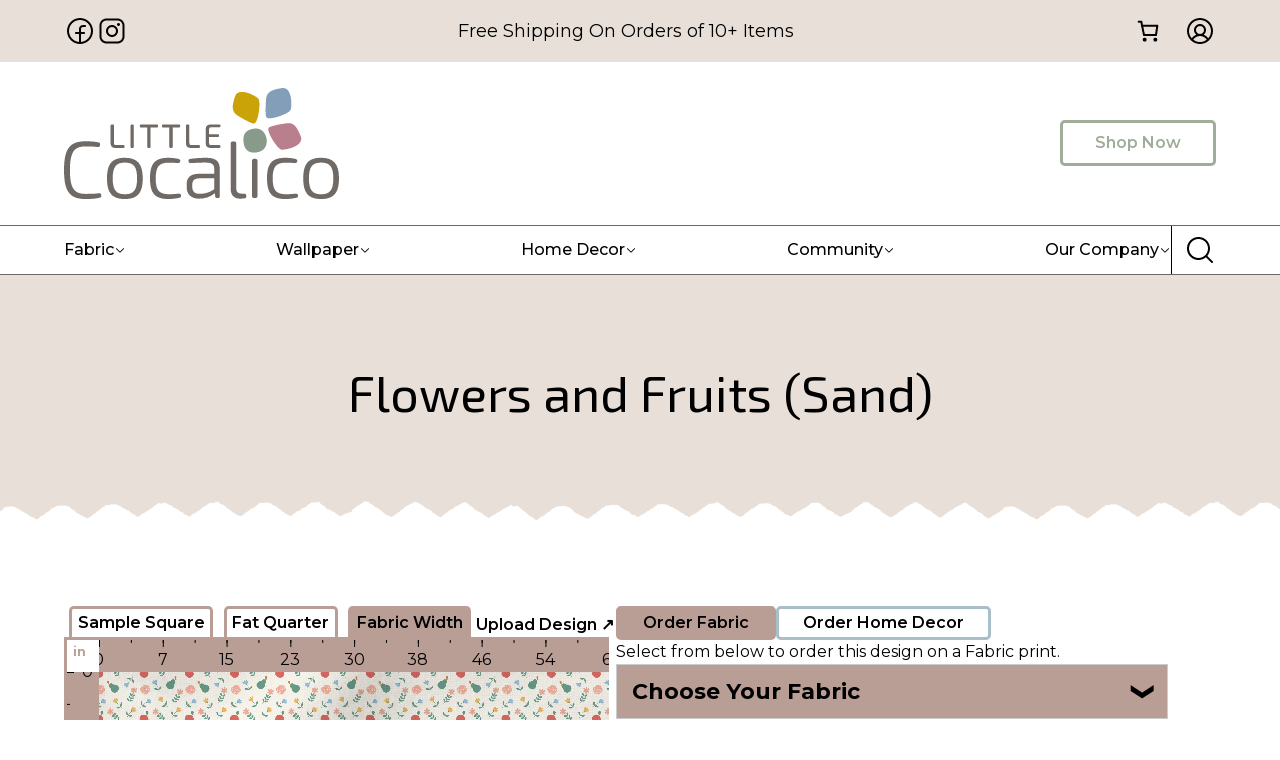

--- FILE ---
content_type: text/css
request_url: https://littlecocalico.com/wp-content/litespeed/css/35754cc97cf4bb73210efedf304f090a.css?ver=a3fb9
body_size: 552
content:
#ays-poll-container-1 .apm-choosing img{height:auto!important}#blog-content p a,#blog-content li a{text-decoration:underline}#my-account-menu{width:20%!important}#my-account-menu>ul>li:nth-child(8){display:none}#my-account-menu~.woocommerce-MyAccount-content{width:77%!important}.active .yith-edit-my-list,.active .yith-view-a-list{display:flex}.cart_table_item .product-name .variation li,.cart_table_item .product-name .variation dt,.cart_table_item .product-name .variation dd,.wc-item-meta li,.wc-item-meta dt,.wc-item-meta dd{align-content:flex-start;align-items:flex-start;display:flex;flex-direction:row;justify-content:flex-start;padding:.15rem}.cart_table_item .product-name .variation li>*,.cart_table_item .product-name .variation dt>*,.cart_table_item .product-name .variation dd>*,.wc-item-meta li>*,.wc-item-meta dt>*,.wc-item-meta dd>*{margin:0;padding:0 .15rem}.cart_table_item .product-name .variation,.wc-item-meta{font-size:.9rem;line-height:1}.csv div:not(:last-child) span:after{content:", "}.fabric-separator{position:relative}.fabric-separator:after,.fabric-separator:before{background-image:url(/wp-content/uploads/fabric-cut.png);background-repeat:repeat-x;background-size:1000px 30px;content:"";display:block;height:30px;left:0;position:absolute;width:100%}.fabric-separator:before{top:0;transform:rotate(180deg)}.fabric-separator-bottom:before{height:0}.fabric-separator-top:after{height:0}.fabric-separator:after{bottom:0}.gift-cards-list .ywgc-amount-buttons{max-width:none!important;width:auto!important}.overflow-y-scroll{overflow-x:hidden;overflow-y:scroll}.overflow-y-scroll::-webkit-scrollbar{width:.5rem}.overflow-y-scroll::-webkit-scrollbar-thumb{background-color:var(--cc-color-3);border-radius:8px}.overflow-y-scroll::-webkit-scrollbar-track{background-color:#fff;border:none;border-radius:8px}.unprinted-fabric>form.variations_form>table.variations,.unprinted-fabric>form.variations_form .woocommerce-variation-price{display:none}.wc-block-components-drawer:after{z-index:-1}.wc-block-components-checkbox .wc-block-components-checkbox__input{display:block!important;height:1.5rem!important;padding:.6rem;width:1.5rem!important}.wc-block-components-notice-banner{margin-left:auto!important;margin-right:auto!important;max-width:1224px}.wc-block-components-notice-banner.is-success{background-color:var(--cc-color-13);border-color:var(--cc-color-2)}.wc-block-components-notice-banner.is-success>svg{background-color:var(--cc-color-2)}.wc-block-components-quantity-selector__input{height:100%!important}.wl-table .cart_table_item .check-column,.wl-table .cart_table_item .product-remove,.wl-table .cart_table_item .product-thumbnail{padding:0}.woocommerce-table__product-name{align-items:center;display:grid;gap:10px;grid-template-columns:auto 1fr 3rem}.woocommerce-table__product-name img{align-self:center;grid-column:1;grid-row:1/3}.woocommerce-table__product-name ul{grid-column:2;grid-row:2}.yith-edit-my-list,.yith-view-a-list{display:none!important}a.wc-block-components-totals-coupon-link::after{content:" or gift card"}img[data-lazyloaded]{opacity:0}img.litespeed-loaded{-webkit-transition:opacity 0.5s linear 0.2s;-moz-transition:opacity 0.5s linear 0.2s;transition:opacity 0.5s linear 0.2s;opacity:1}input[type="number"]::-webkit-inner-spin-button,input[type="number"]::-webkit-outer-spin-button{-webkit-appearance:none;margin:0}script+.wc-block-components-notice-banner,.wc-block-components-notice-banner+.wc-block-components-notice-banner{display:none!important}svg.wc-block-mini-cart__icon{width:2rem!important;height:2rem!important}td.direct_link{display:none}@media only screen and (max-width:992px){.gift-cards-list .ywgc-amount-buttons{max-width:none!important;width:auto!important}.wp-block-woocommerce-checkout .wc-block-checkout__main{flex-basis:Calc(100% - 2rem);display:flex;flex-direction:column}}

--- FILE ---
content_type: text/javascript
request_url: https://littlecocalico.com/wp-content/plugins/lc-functions/blocks/design-order-form/dist/index.js?ver=1768583648
body_size: 134998
content:
"use strict";const t=Symbol("solid-proxy"),e="function"==typeof Proxy,i=Symbol("solid-track"),r={equals:(t,e)=>t===e};let n=I;const s=1,o=2,a={owned:null,cleanups:null,context:null,owner:null},l={};var c=null;let h=null,u=null,d=null,g=null,f=0;function p(t,e){const i={value:t,observers:null,observerSlots:null,comparator:(e=e?Object.assign({},r,e):r).equals||void 0};return[M.bind(i),t=>("function"==typeof t&&(t=t(i.value)),P(i,t))]}function m(t,e,i){j(F(t,e,!1,s))}function v(t,e,i){n=B;const r=F(t,e,!1,s);r.user=!0,g?g.push(r):j(r)}function b(t,e,i){i=i?Object.assign({},r,i):r;const n=F(t,e,!0,0);return n.observers=null,n.observerSlots=null,n.comparator=i.equals||void 0,j(n),M.bind(n)}function y(t,e,i){let r,n,o;r=!0,n=t,o={};let a=null,h=l,d=!1,g="initialValue"in o,f=!1;const m=new Set,[v,b]=(o.storage||p)(o.initialValue),[y,x]=p(void 0),[_,C]=p(void 0,{equals:!1}),[S,O]=p(g?"ready":"unresolved");function k(t,e,i,r){return a===t&&(a=null,void 0!==r&&(g=!0),t!==h&&e!==h||!o.onHydrated||queueMicrotask((()=>o.onHydrated(r,{value:e}))),h=l,function(t,e){R((()=>{void 0===e&&b((()=>t)),O(void 0!==e?"errored":g?"ready":"unresolved"),x(e);for(const t of m.keys())t.decrement();m.clear()}),!1)}(e,i)),e}function D(){const t=v(),e=y();if(void 0!==e&&!a)throw e;return u&&u.user,t}function E(t=!0){if(!1!==t&&d)return;d=!1;const e=f?f():r;if(null==e||!1===e)return void k(a,w(v));let i;const s=h!==l?h:w((()=>{try{return n(e,{value:v(),refetching:t})}catch(t){i=t}}));if(void 0===i)return function(t){return t&&"object"==typeof t&&"then"in t}(s)?(a=s,"v"in s?(1===s.s?k(a,s.v,void 0,e):k(a,void 0,W(s.v),e),s):(d=!0,queueMicrotask((()=>d=!1)),R((()=>{O(g?"refreshing":"pending"),C()}),!1),s.then((t=>k(s,t,void 0,e)),(t=>k(s,void 0,W(t),e))))):(k(a,s,void 0,e),s);k(a,void 0,W(i),e)}Object.defineProperties(D,{state:{get:()=>S()},error:{get:()=>y()},loading:{get(){const t=S();return"pending"===t||"refreshing"===t}},latest:{get(){if(!g)return D();const t=y();if(t&&!a)throw t;return v()}}});let A=c;return f?function(t,e,i){j(F(t,e,!0,s))}((()=>(A=c,E(!1)))):E(!1),[D,{refetch:t=>T(A,(()=>E(t))),mutate:b}]}function w(t){if(null===u)return t();const e=u;u=null;try{return t()}finally{u=e}}function x(t,e,i){const r=Array.isArray(t);let n;return i=>{let s;if(r){s=Array(t.length);for(let e=0;e<t.length;e++)s[e]=t[e]()}else s=t();const o=w((()=>e(s,n,i)));return n=s,o}}function _(t){v((()=>w(t)))}function C(t){return null===c||(null===c.cleanups?c.cleanups=[t]:c.cleanups.push(t)),t}function S(){return u}function T(t,e){const i=c,r=u;c=t,u=null;try{return R(e,!0)}catch(t){X(t)}finally{c=i,u=r}}const[O,k]=p(!1);function D(t,e){const i=Symbol("context");return{id:i,Provider:Y(i),defaultValue:t}}function E(t){let e;return c&&c.context&&void 0!==(e=c.context[t.id])?e:t.defaultValue}function A(t){const e=b(t),i=b((()=>V(e())));return i.toArray=()=>{const t=i();return Array.isArray(t)?t:null!=t?[t]:[]},i}function M(){if(this.sources&&this.state)if(this.state===s)j(this);else{const t=d;d=null,R((()=>N(this)),!1),d=t}if(u){const t=this.observers?this.observers.length:0;u.sources?(u.sources.push(this),u.sourceSlots.push(t)):(u.sources=[this],u.sourceSlots=[t]),this.observers?(this.observers.push(u),this.observerSlots.push(u.sources.length-1)):(this.observers=[u],this.observerSlots=[u.sources.length-1])}return this.value}function P(t,e,i){let r=t.value;return t.comparator&&t.comparator(r,e)||(t.value=e,t.observers&&t.observers.length&&R((()=>{for(let e=0;e<t.observers.length;e+=1){const i=t.observers[e],r=h&&h.running;r&&h.disposed.has(i),(r?i.tState:i.state)||(i.pure?d.push(i):g.push(i),i.observers&&z(i)),r||(i.state=s)}if(d.length>1e6)throw d=[],new Error}),!1)),e}function j(t){if(!t.fn)return;U(t);const e=f;!function(t,e,i){let r;const n=c,o=u;u=c=t;try{r=t.fn(e)}catch(e){return t.pure&&(t.state=s,t.owned&&t.owned.forEach(U),t.owned=null),t.updatedAt=i+1,X(e)}finally{u=o,c=n}(!t.updatedAt||t.updatedAt<=i)&&(null!=t.updatedAt&&"observers"in t?P(t,r):t.value=r,t.updatedAt=i)}(t,t.value,e)}function F(t,e,i,r=s,n){const o={fn:t,state:r,updatedAt:null,owned:null,sources:null,sourceSlots:null,cleanups:null,value:e,owner:c,context:c?c.context:null,pure:i};return null===c||c!==a&&(c.owned?c.owned.push(o):c.owned=[o]),o}function L(t){if(0===t.state)return;if(t.state===o)return N(t);if(t.suspense&&w(t.suspense.inFallback))return t.suspense.effects.push(t);const e=[t];for(;(t=t.owner)&&(!t.updatedAt||t.updatedAt<f);)t.state&&e.push(t);for(let i=e.length-1;i>=0;i--)if((t=e[i]).state===s)j(t);else if(t.state===o){const i=d;d=null,R((()=>N(t,e[0])),!1),d=i}}function R(t,e){if(d)return t();let i=!1;e||(d=[]),g?i=!0:g=[],f++;try{const e=t();return function(t){d&&(I(d),d=null);if(t)return;const e=g;g=null,e.length&&R((()=>n(e)),!1)}(i),e}catch(t){i||(g=null),d=null,X(t)}}function I(t){for(let e=0;e<t.length;e++)L(t[e])}function B(t){let e,i=0;for(e=0;e<t.length;e++){const r=t[e];r.user?t[i++]=r:L(r)}for(e=0;e<i;e++)L(t[e])}function N(t,e){t.state=0;for(let i=0;i<t.sources.length;i+=1){const r=t.sources[i];if(r.sources){const t=r.state;t===s?r!==e&&(!r.updatedAt||r.updatedAt<f)&&L(r):t===o&&N(r,e)}}}function z(t){for(let e=0;e<t.observers.length;e+=1){const i=t.observers[e];i.state||(i.state=o,i.pure?d.push(i):g.push(i),i.observers&&z(i))}}function U(t){let e;if(t.sources)for(;t.sources.length;){const e=t.sources.pop(),i=t.sourceSlots.pop(),r=e.observers;if(r&&r.length){const t=r.pop(),n=e.observerSlots.pop();i<r.length&&(t.sourceSlots[n]=i,r[i]=t,e.observerSlots[i]=n)}}if(t.tOwned){for(e=t.tOwned.length-1;e>=0;e--)U(t.tOwned[e]);delete t.tOwned}if(t.owned){for(e=t.owned.length-1;e>=0;e--)U(t.owned[e]);t.owned=null}if(t.cleanups){for(e=t.cleanups.length-1;e>=0;e--)t.cleanups[e]();t.cleanups=null}t.state=0}function W(t){return t instanceof Error?t:new Error("string"==typeof t?t:"Unknown error",{cause:t})}function X(t,e=c){throw W(t)}function V(t){if("function"==typeof t&&!t.length)return V(t());if(Array.isArray(t)){const e=[];for(let i=0;i<t.length;i++){const r=V(t[i]);Array.isArray(r)?e.push.apply(e,r):e.push(r)}return e}return t}function Y(t,e){return function(e){let i;return m((()=>i=w((()=>(c.context={...c.context,[t]:e.value},A((()=>e.children)))))),void 0),i}}function H(t,e){return w((()=>t(e||{})))}function G(){return!0}const q={get:(e,i,r)=>i===t?r:e.get(i),has:(e,i)=>i===t||e.has(i),set:G,deleteProperty:G,getOwnPropertyDescriptor:(t,e)=>({configurable:!0,enumerable:!0,get:()=>t.get(e),set:G,deleteProperty:G}),ownKeys:t=>t.keys()};function $(t){return(t="function"==typeof t?t():t)?t:{}}function K(){for(let t=0,e=this.length;t<e;++t){const e=this[t]();if(void 0!==e)return e}}function J(...i){let r=!1;for(let e=0;e<i.length;e++){const n=i[e];r=r||!!n&&t in n,i[e]="function"==typeof n?(r=!0,b(n)):n}if(e&&r)return new Proxy({get(t){for(let e=i.length-1;e>=0;e--){const r=$(i[e])[t];if(void 0!==r)return r}},has(t){for(let e=i.length-1;e>=0;e--)if(t in $(i[e]))return!0;return!1},keys(){const t=[];for(let e=0;e<i.length;e++)t.push(...Object.keys($(i[e])));return[...new Set(t)]}},q);const n={},s=Object.create(null);for(let t=i.length-1;t>=0;t--){const e=i[t];if(!e)continue;const r=Object.getOwnPropertyNames(e);for(let t=r.length-1;t>=0;t--){const i=r[t];if("__proto__"===i||"constructor"===i)continue;const o=Object.getOwnPropertyDescriptor(e,i);if(s[i]){const t=n[i];t&&(o.get?t.push(o.get.bind(e)):void 0!==o.value&&t.push((()=>o.value)))}else s[i]=o.get?{enumerable:!0,configurable:!0,get:K.bind(n[i]=[o.get.bind(e)])}:void 0!==o.value?o:void 0}}const o={},a=Object.keys(s);for(let t=a.length-1;t>=0;t--){const e=a[t],i=s[e];i&&i.get?Object.defineProperty(o,e,i):o[e]=i?i.value:void 0}return o}function Z(i,...r){const n=r.length;if(e&&t in i){const t=n>1?r.flat():r[0],e=r.map((t=>new Proxy({get:e=>t.includes(e)?i[e]:void 0,has:e=>t.includes(e)&&e in i,keys:()=>t.filter((t=>t in i))},q)));return e.push(new Proxy({get:e=>t.includes(e)?void 0:i[e],has:e=>!t.includes(e)&&e in i,keys:()=>Object.keys(i).filter((e=>!t.includes(e)))},q)),e}const s=[];for(let t=0;t<=n;t++)s[t]={};for(const t of Object.getOwnPropertyNames(i)){let e=n;for(let i=0;i<r.length;i++)if(r[i].includes(t)){e=i;break}const o=Object.getOwnPropertyDescriptor(i,t);!o.get&&!o.set&&o.enumerable&&o.writable&&o.configurable?s[e][t]=o.value:Object.defineProperty(s[e],t,o)}return s}const Q=t=>`Stale read from <${t}>.`;function tt(t){const e=t.keyed,i=b((()=>t.when),void 0,void 0),r=e?i:b(i,void 0,{equals:(t,e)=>!t==!e});return b((()=>{const n=r();if(n){const s=t.children;return"function"==typeof s&&s.length>0?w((()=>s(e?n:()=>{if(!w(r))throw Q("Show");return i()}))):s}return t.fallback}),void 0,void 0)}function et(t){const e=A((()=>t.children)),i=b((()=>{const t=e(),i=Array.isArray(t)?t:[t];let r=()=>{};for(let t=0;t<i.length;t++){const e=t,n=i[t],s=r,o=b((()=>s()?void 0:n.when),void 0,void 0),a=n.keyed?o:b(o,void 0,{equals:(t,e)=>!t==!e});r=()=>s()||(a()?[e,o,n]:void 0)}return r}));return b((()=>{const e=i()();if(!e)return t.fallback;const[r,n,s]=e,o=s.children;return"function"==typeof o&&o.length>0?w((()=>o(s.keyed?n():()=>{if(w(i)()?.[0]!==r)throw Q("Match");return n()}))):o}),void 0,void 0)}function it(t){return t}const rt=new Set(["className","value","readOnly","noValidate","formNoValidate","isMap","noModule","playsInline","adAuctionHeaders","allowFullscreen","browsingTopics","defaultChecked","defaultMuted","defaultSelected","disablePictureInPicture","disableRemotePlayback","preservesPitch","shadowRootClonable","shadowRootCustomElementRegistry","shadowRootDelegatesFocus","shadowRootSerializable","sharedStorageWritable","allowfullscreen","async","alpha","autofocus","autoplay","checked","controls","default","disabled","formnovalidate","hidden","indeterminate","inert","ismap","loop","multiple","muted","nomodule","novalidate","open","playsinline","readonly","required","reversed","seamless","selected","adauctionheaders","browsingtopics","credentialless","defaultchecked","defaultmuted","defaultselected","defer","disablepictureinpicture","disableremoteplayback","preservespitch","shadowrootclonable","shadowrootcustomelementregistry","shadowrootdelegatesfocus","shadowrootserializable","sharedstoragewritable"]),nt=new Set(["innerHTML","textContent","innerText","children"]),st=Object.assign(Object.create(null),{className:"class",htmlFor:"for"}),ot=Object.assign(Object.create(null),{class:"className",novalidate:{$:"noValidate",FORM:1},formnovalidate:{$:"formNoValidate",BUTTON:1,INPUT:1},ismap:{$:"isMap",IMG:1},nomodule:{$:"noModule",SCRIPT:1},playsinline:{$:"playsInline",VIDEO:1},readonly:{$:"readOnly",INPUT:1,TEXTAREA:1},adauctionheaders:{$:"adAuctionHeaders",IFRAME:1},allowfullscreen:{$:"allowFullscreen",IFRAME:1},browsingtopics:{$:"browsingTopics",IMG:1},defaultchecked:{$:"defaultChecked",INPUT:1},defaultmuted:{$:"defaultMuted",AUDIO:1,VIDEO:1},defaultselected:{$:"defaultSelected",OPTION:1},disablepictureinpicture:{$:"disablePictureInPicture",VIDEO:1},disableremoteplayback:{$:"disableRemotePlayback",AUDIO:1,VIDEO:1},preservespitch:{$:"preservesPitch",AUDIO:1,VIDEO:1},shadowrootclonable:{$:"shadowRootClonable",TEMPLATE:1},shadowrootdelegatesfocus:{$:"shadowRootDelegatesFocus",TEMPLATE:1},shadowrootserializable:{$:"shadowRootSerializable",TEMPLATE:1},sharedstoragewritable:{$:"sharedStorageWritable",IFRAME:1,IMG:1}});const at=new Set(["beforeinput","click","dblclick","contextmenu","focusin","focusout","input","keydown","keyup","mousedown","mousemove","mouseout","mouseover","mouseup","pointerdown","pointermove","pointerout","pointerover","pointerup","touchend","touchmove","touchstart"]),lt={xlink:"http://www.w3.org/1999/xlink",xml:"http://www.w3.org/XML/1998/namespace"},ct=t=>b((()=>t()));const ht="_$DX_DELEGATE";function ut(t,e,i,r={}){let n;return function(t,e){const i=u,r=c,n=0===t.length,s=void 0===e?r:e,o=n?a:{owned:null,cleanups:null,context:s?s.context:null,owner:s},l=n?t:()=>t((()=>w((()=>U(o)))));c=o,u=null;try{return R(l,!0)}finally{u=i,c=r}}((r=>{n=r,e===document?t():wt(e,t(),e.firstChild?null:void 0,i)}),r.owner),()=>{n(),e.textContent=""}}function dt(t,e,i,r){let n;const s=()=>(n||(n=(()=>{const e=document.createElement("template");return e.innerHTML=t,e.content.firstChild})())).cloneNode(!0);return s.cloneNode=s,s}function gt(t,e=window.document){const i=e[ht]||(e[ht]=new Set);for(let r=0,n=t.length;r<n;r++){const n=t[r];i.has(n)||(i.add(n),e.addEventListener(n,Ct))}}function ft(t,e,i){null==i?t.removeAttribute(e):t.setAttribute(e,i)}function pt(t,e){null==e?t.removeAttribute("class"):t.className=e}function mt(t,e,i,r){if(r)Array.isArray(i)?(t[`$$${e}`]=i[0],t[`$$${e}Data`]=i[1]):t[`$$${e}`]=i;else if(Array.isArray(i)){const r=i[0];t.addEventListener(e,i[0]=e=>r.call(t,i[1],e))}else t.addEventListener(e,i,"function"!=typeof i&&i)}function vt(t,e,i){if(!e)return i?ft(t,"style"):e;const r=t.style;if("string"==typeof e)return r.cssText=e;let n,s;for(s in"string"==typeof i&&(r.cssText=i=void 0),i||(i={}),e||(e={}),i)null==e[s]&&r.removeProperty(s),delete i[s];for(s in e)n=e[s],n!==i[s]&&(r.setProperty(s,n),i[s]=n);return i}function bt(t,e={},i,r){const n={};return r||m((()=>n.children=St(t,e.children,n.children))),m((()=>"function"==typeof e.ref&&yt(e.ref,t))),m((()=>function(t,e,i,r,n={},s=!1){e||(e={});for(const r in n)if(!(r in e)){if("children"===r)continue;n[r]=_t(t,r,null,n[r],i,s,e)}for(const r in e){if("children"===r)continue;const o=e[r];n[r]=_t(t,r,o,n[r],i,s,e)}}(t,e,i,0,n,!0))),n}function yt(t,e,i){return w((()=>t(e,i)))}function wt(t,e,i,r){if(void 0===i||r||(r=[]),"function"!=typeof e)return St(t,e,r,i);m((r=>St(t,e(),r,i)),r)}function xt(t,e,i){const r=e.trim().split(/\s+/);for(let e=0,n=r.length;e<n;e++)t.classList.toggle(r[e],i)}function _t(t,e,i,r,n,s,o){let a,l,c,h,u;if("style"===e)return vt(t,i,r);if("classList"===e)return function(t,e,i={}){const r=Object.keys(e||{}),n=Object.keys(i);let s,o;for(s=0,o=n.length;s<o;s++){const r=n[s];r&&"undefined"!==r&&!e[r]&&(xt(t,r,!1),delete i[r])}for(s=0,o=r.length;s<o;s++){const n=r[s],o=!!e[n];n&&"undefined"!==n&&i[n]!==o&&o&&(xt(t,n,!0),i[n]=o)}return i}(t,i,r);if(i===r)return r;if("ref"===e)s||i(t);else if("on:"===e.slice(0,3)){const n=e.slice(3);r&&t.removeEventListener(n,r,"function"!=typeof r&&r),i&&t.addEventListener(n,i,"function"!=typeof i&&i)}else if("oncapture:"===e.slice(0,10)){const n=e.slice(10);r&&t.removeEventListener(n,r,!0),i&&t.addEventListener(n,i,!0)}else if("on"===e.slice(0,2)){const n=e.slice(2).toLowerCase(),s=at.has(n);if(!s&&r){const e=Array.isArray(r)?r[0]:r;t.removeEventListener(n,e)}(s||i)&&(mt(t,n,i,s),s&&gt([n]))}else if("attr:"===e.slice(0,5))ft(t,e.slice(5),i);else if("bool:"===e.slice(0,5))!function(t,e,i){i?t.setAttribute(e,""):t.removeAttribute(e)}(t,e.slice(5),i);else if((u="prop:"===e.slice(0,5))||(c=nt.has(e))||!n&&((h=function(t,e){const i=ot[t];return"object"==typeof i?i[e]?i.$:void 0:i}(e,t.tagName))||(l=rt.has(e)))||(a=t.nodeName.includes("-")||"is"in o))u&&(e=e.slice(5),l=!0),"class"===e||"className"===e?pt(t,i):!a||l||c?t[h||e]=i:t[(d=e,d.toLowerCase().replace(/-([a-z])/g,((t,e)=>e.toUpperCase())))]=i;else{const r=n&&e.indexOf(":")>-1&&lt[e.split(":")[0]];r?function(t,e,i,r){null==r?t.removeAttributeNS(e,i):t.setAttributeNS(e,i,r)}(t,r,e,i):ft(t,st[e]||e,i)}var d;return i}function Ct(t){let e=t.target;const i=`$$${t.type}`,r=t.target,n=t.currentTarget,s=e=>Object.defineProperty(t,"target",{configurable:!0,value:e}),o=()=>{const r=e[i];if(r&&!e.disabled){const n=e[`${i}Data`];if(void 0!==n?r.call(e,n,t):r.call(e,t),t.cancelBubble)return}return e.host&&"string"!=typeof e.host&&!e.host._$host&&e.contains(t.target)&&s(e.host),!0},a=()=>{for(;o()&&(e=e._$host||e.parentNode||e.host););};if(Object.defineProperty(t,"currentTarget",{configurable:!0,get:()=>e||document}),t.composedPath){const i=t.composedPath();s(i[0]);for(let t=0;t<i.length-2&&(e=i[t],o());t++){if(e._$host){e=e._$host,a();break}if(e.parentNode===n)break}}else a();s(r)}function St(t,e,i,r,n){for(;"function"==typeof i;)i=i();if(e===i)return i;const s=typeof e,o=void 0!==r;if(t=o&&i[0]&&i[0].parentNode||t,"string"===s||"number"===s){if("number"===s&&(e=e.toString())===i)return i;if(o){let n=i[0];n&&3===n.nodeType?n.data!==e&&(n.data=e):n=document.createTextNode(e),i=kt(t,i,r,n)}else i=""!==i&&"string"==typeof i?t.firstChild.data=e:t.textContent=e}else if(null==e||"boolean"===s)i=kt(t,i,r);else{if("function"===s)return m((()=>{let n=e();for(;"function"==typeof n;)n=n();i=St(t,n,i,r)})),()=>i;if(Array.isArray(e)){const s=[],a=i&&Array.isArray(i);if(Tt(s,e,i,n))return m((()=>i=St(t,s,i,r,!0))),()=>i;if(0===s.length){if(i=kt(t,i,r),o)return i}else a?0===i.length?Ot(t,s,r):function(t,e,i){let r=i.length,n=e.length,s=r,o=0,a=0,l=e[n-1].nextSibling,c=null;for(;o<n||a<s;)if(e[o]!==i[a]){for(;e[n-1]===i[s-1];)n--,s--;if(n===o){const e=s<r?a?i[a-1].nextSibling:i[s-a]:l;for(;a<s;)t.insertBefore(i[a++],e)}else if(s===a)for(;o<n;)c&&c.has(e[o])||e[o].remove(),o++;else if(e[o]===i[s-1]&&i[a]===e[n-1]){const r=e[--n].nextSibling;t.insertBefore(i[a++],e[o++].nextSibling),t.insertBefore(i[--s],r),e[n]=i[s]}else{if(!c){c=new Map;let t=a;for(;t<s;)c.set(i[t],t++)}const r=c.get(e[o]);if(null!=r)if(a<r&&r<s){let l,h=o,u=1;for(;++h<n&&h<s&&null!=(l=c.get(e[h]))&&l===r+u;)u++;if(u>r-a){const n=e[o];for(;a<r;)t.insertBefore(i[a++],n)}else t.replaceChild(i[a++],e[o++])}else o++;else e[o++].remove()}}else o++,a++}(t,i,s):(i&&kt(t),Ot(t,s));i=s}else if(e.nodeType){if(Array.isArray(i)){if(o)return i=kt(t,i,r,e);kt(t,i,null,e)}else null!=i&&""!==i&&t.firstChild?t.replaceChild(e,t.firstChild):t.appendChild(e);i=e}}return i}function Tt(t,e,i,r){let n=!1;for(let s=0,o=e.length;s<o;s++){let o,a=e[s],l=i&&i[t.length];if(null==a||!0===a||!1===a);else if("object"==(o=typeof a)&&a.nodeType)t.push(a);else if(Array.isArray(a))n=Tt(t,a,l)||n;else if("function"===o)if(r){for(;"function"==typeof a;)a=a();n=Tt(t,Array.isArray(a)?a:[a],Array.isArray(l)?l:[l])||n}else t.push(a),n=!0;else{const e=String(a);l&&3===l.nodeType&&l.data===e?t.push(l):t.push(document.createTextNode(e))}}return n}function Ot(t,e,i=null){for(let r=0,n=e.length;r<n;r++)t.insertBefore(e[r],i)}function kt(t,e,i,r){if(void 0===i)return t.textContent="";const n=r||document.createTextNode("");if(e.length){let r=!1;for(let s=e.length-1;s>=0;s--){const o=e[s];if(n!==o){const e=o.parentNode===t;r||s?e&&o.remove():e?t.replaceChild(n,o):t.insertBefore(n,i)}else r=!0}}else t.insertBefore(n,i);return[n]}function Dt(t,e){const i=function(t){if("#"===t)return null;try{return document.querySelector(t)}catch(t){return null}}(`#${t}`);i?i.scrollIntoView():e&&window.scrollTo(0,0)}function Et(){return function(t,e,i,r){let n=!1;const s=t=>"string"==typeof t?{value:t}:t,o=function([t,e],i,r){return[t,r?t=>e(r(t)):e]}(p(s(t()),{equals:(t,e)=>t.value===e.value}),0,(t=>(!n&&e(t),t)));return i&&C(i(((e=t())=>{n=!0,o[1](s(e)),n=!1}))),{signal:o,utils:r}}((()=>({value:window.location.pathname+window.location.search+window.location.hash,state:history.state})),(({value:t,replace:e,scroll:i,state:r})=>{e?window.history.replaceState(r,"",t):window.history.pushState(r,"",t),Dt(window.location.hash.slice(1),i)}),(t=>{return e=window,i="popstate",r=()=>t(),e.addEventListener(i,r),()=>e.removeEventListener(i,r);var e,i,r}),{go:t=>window.history.go(t)})}const At=/^(?:[a-z0-9]+:)?\/\//i,Mt=/^\/+|(\/)\/+$/g;function Pt(t,e=!1){const i=t.replace(Mt,"$1");return i?e||/^[?#]/.test(i)?i:"/"+i:""}function jt(t,e,i){if(At.test(e))return;let r="";return r=Pt(t),(r||"/")+Pt(e,!r)}function Ft(t){const e=new Map,i=c;return new Proxy({},{get:(r,n)=>(e.has(n)||T(i,(()=>e.set(n,b((()=>t()[n]))))),e.get(n)()),getOwnPropertyDescriptor:()=>({enumerable:!0,configurable:!0}),ownKeys:()=>Reflect.ownKeys(t())})}const Lt=D(),Rt=D(),It=()=>function(t,e){if(null==t)throw new Error(e);return t}(E(Lt),"Make sure your app is wrapped in a <Router />");let Bt;const Nt=()=>{const t=It().location,e=It().navigatorFactory();return[t.query,(i,r)=>{const n=w((()=>t.pathname+function(t,e){const i=new URLSearchParams(t);Object.entries(e).forEach((([t,e])=>{null==e||""===e?i.delete(t):i.set(t,String(e))}));const r=i.toString();return r?`?${r}`:""}(t.search,i)+t.hash));e(n,{scroll:!1,resolve:!1,...r})}]};function zt(t,e="",i,r){const{signal:[n,s],utils:o={}}=function(t){return t?Array.isArray(t)?{signal:t}:t:{signal:p({value:""})}}(t),a=o.parsePath||(t=>t),l=o.renderPath||(t=>t),h=o.beforeLeave||function(){let t=new Set,e=!1;return{subscribe:function(e){return t.add(e),()=>t.delete(e)},confirm:function(i,r){if(e)return!(e=!1);const n={to:i,options:r,defaultPrevented:!1,preventDefault:()=>n.defaultPrevented=!0};for(const s of t)s.listener({...n,from:s.location,retry:t=>{t&&(e=!0),s.navigate(i,r)}});return!n.defaultPrevented}}}(),d=jt("",e);if(void 0===d)throw new Error(`${d} is not a valid base path`);d&&!n().value&&s({value:d,replace:!0,scroll:!1});const[g,f]=p(!1),v=async t=>{f(!0);try{await function(t){const e=u,i=c;return Promise.resolve().then((()=>{u=e,c=i,R(t,!1),u=c=null}))}(t)}finally{f(!1)}},[y,_]=p(n().value),[S,T]=p(n().state),O=function(t,e){const i=new URL("http://sar"),r=b((e=>{const r=t();try{return new URL(r,i)}catch(t){return console.error(`Invalid path ${r}`),e}}),i,{equals:(t,e)=>t.href===e.href}),n=b((()=>r().pathname)),s=b((()=>r().search),!0),o=b((()=>r().hash)),a=b((()=>""));return{get pathname(){return n()},get search(){return s()},get hash(){return o()},get state(){return e()},get key(){return a()},query:Ft(x(s,(()=>function(t){const e={};return t.searchParams.forEach(((t,i)=>{e[i]=t})),e}(r()))))}}(y,S),k=[],D={pattern:d,params:{},path:()=>d,outlet:()=>null,resolvePath:t=>jt(d,t)};if(i)try{Bt=D,D.data=i({data:void 0,params:{},location:O,navigate:M(D)})}finally{Bt=void 0}function A(t,e,i){w((()=>{if("number"==typeof e)return void(e&&(o.go?h.confirm(e,i)&&o.go(e):console.warn("Router integration does not support relative routing")));const{replace:r,resolve:n,scroll:a,state:l}={replace:!1,resolve:!0,scroll:!0,...i},c=n?t.resolvePath(e):jt("",e);if(void 0===c)throw new Error(`Path '${e}' is not a routable path`);if(k.length>=100)throw new Error("Too many redirects");const u=y();if((c!==u||l!==S())&&h.confirm(c,i)){const t=k.push({value:u,replace:r,scroll:a,state:S()});v((()=>{_(c),T(l)})).then((()=>{k.length===t&&function(t){const e=k[0];e&&(t.value===e.value&&t.state===e.state||s({...t,replace:e.replace,scroll:e.scroll}),k.length=0)}({value:c,state:l})}))}}))}function M(t){return t=t||E(Rt)||D,(e,i)=>A(t,e,i)}m((()=>{const{value:t,state:e}=n();w((()=>{t!==y()&&v((()=>{_(t),T(e)}))}))}));{function P(t){if(t.defaultPrevented||0!==t.button||t.metaKey||t.altKey||t.ctrlKey||t.shiftKey)return;const e=t.composedPath().find((t=>t instanceof Node&&"A"===t.nodeName.toUpperCase()));if(!e||!e.hasAttribute("link"))return;const i=e.href;if(e.target||!i&&!e.hasAttribute("state"))return;const r=(e.getAttribute("rel")||"").split(/\s+/);if(e.hasAttribute("download")||r&&r.includes("external"))return;const n=new URL(i);if(n.origin!==window.location.origin||d&&n.pathname&&!n.pathname.toLowerCase().startsWith(d.toLowerCase()))return;const s=a(n.pathname+n.search+n.hash),o=e.getAttribute("state");t.preventDefault(),A(D,s,{resolve:!1,replace:e.hasAttribute("replace"),scroll:!e.hasAttribute("noscroll"),state:o&&JSON.parse(o)})}gt(["click"]),document.addEventListener("click",P),C((()=>document.removeEventListener("click",P)))}return{base:D,out:undefined,location:O,isRouting:g,renderPath:l,parsePath:a,navigatorFactory:M,beforeLeave:h}}const Ut=t=>{const{source:e,url:i,base:r,data:n,out:s}=t,o=zt(e||Et(),r,n);return H(Lt.Provider,{value:o,get children(){return t.children}})};function Wt(t,e){return function(){return t.apply(e,arguments)}}const{toString:Xt}=Object.prototype,{getPrototypeOf:Vt}=Object,{iterator:Yt,toStringTag:Ht}=Symbol,Gt=(qt=Object.create(null),t=>{const e=Xt.call(t);return qt[e]||(qt[e]=e.slice(8,-1).toLowerCase())});var qt;const $t=t=>(t=t.toLowerCase(),e=>Gt(e)===t),Kt=t=>e=>typeof e===t,{isArray:Jt}=Array,Zt=Kt("undefined");function Qt(t){return null!==t&&!Zt(t)&&null!==t.constructor&&!Zt(t.constructor)&&ie(t.constructor.isBuffer)&&t.constructor.isBuffer(t)}const te=$t("ArrayBuffer");const ee=Kt("string"),ie=Kt("function"),re=Kt("number"),ne=t=>null!==t&&"object"==typeof t,se=t=>{if("object"!==Gt(t))return!1;const e=Vt(t);return!(null!==e&&e!==Object.prototype&&null!==Object.getPrototypeOf(e)||Ht in t||Yt in t)},oe=$t("Date"),ae=$t("File"),le=$t("Blob"),ce=$t("FileList"),he=$t("URLSearchParams"),[ue,de,ge,fe]=["ReadableStream","Request","Response","Headers"].map($t);function pe(t,e,{allOwnKeys:i=!1}={}){if(null==t)return;let r,n;if("object"!=typeof t&&(t=[t]),Jt(t))for(r=0,n=t.length;r<n;r++)e.call(null,t[r],r,t);else{if(Qt(t))return;const n=i?Object.getOwnPropertyNames(t):Object.keys(t),s=n.length;let o;for(r=0;r<s;r++)o=n[r],e.call(null,t[o],o,t)}}function me(t,e){if(Qt(t))return null;e=e.toLowerCase();const i=Object.keys(t);let r,n=i.length;for(;n-- >0;)if(r=i[n],e===r.toLowerCase())return r;return null}const ve="undefined"!=typeof globalThis?globalThis:"undefined"!=typeof self?self:"undefined"!=typeof window?window:global,be=t=>!Zt(t)&&t!==ve;const ye=(we="undefined"!=typeof Uint8Array&&Vt(Uint8Array),t=>we&&t instanceof we);var we;const xe=$t("HTMLFormElement"),_e=(({hasOwnProperty:t})=>(e,i)=>t.call(e,i))(Object.prototype),Ce=$t("RegExp"),Se=(t,e)=>{const i=Object.getOwnPropertyDescriptors(t),r={};pe(i,((i,n)=>{let s;!1!==(s=e(i,n,t))&&(r[n]=s||i)})),Object.defineProperties(t,r)};const Te=$t("AsyncFunction"),Oe=(ke="function"==typeof setImmediate,De=ie(ve.postMessage),ke?setImmediate:De?(Ee=`axios@${Math.random()}`,Ae=[],ve.addEventListener("message",(({source:t,data:e})=>{t===ve&&e===Ee&&Ae.length&&Ae.shift()()}),!1),t=>{Ae.push(t),ve.postMessage(Ee,"*")}):t=>setTimeout(t));var ke,De,Ee,Ae;const Me="undefined"!=typeof queueMicrotask?queueMicrotask.bind(ve):"undefined"!=typeof process&&process.nextTick||Oe;var Pe={isArray:Jt,isArrayBuffer:te,isBuffer:Qt,isFormData:t=>{let e;return t&&("function"==typeof FormData&&t instanceof FormData||ie(t.append)&&("formdata"===(e=Gt(t))||"object"===e&&ie(t.toString)&&"[object FormData]"===t.toString()))},isArrayBufferView:function(t){let e;return e="undefined"!=typeof ArrayBuffer&&ArrayBuffer.isView?ArrayBuffer.isView(t):t&&t.buffer&&te(t.buffer),e},isString:ee,isNumber:re,isBoolean:t=>!0===t||!1===t,isObject:ne,isPlainObject:se,isEmptyObject:t=>{if(!ne(t)||Qt(t))return!1;try{return 0===Object.keys(t).length&&Object.getPrototypeOf(t)===Object.prototype}catch(t){return!1}},isReadableStream:ue,isRequest:de,isResponse:ge,isHeaders:fe,isUndefined:Zt,isDate:oe,isFile:ae,isBlob:le,isRegExp:Ce,isFunction:ie,isStream:t=>ne(t)&&ie(t.pipe),isURLSearchParams:he,isTypedArray:ye,isFileList:ce,forEach:pe,merge:function t(){const{caseless:e,skipUndefined:i}=be(this)&&this||{},r={},n=(n,s)=>{const o=e&&me(r,s)||s;se(r[o])&&se(n)?r[o]=t(r[o],n):se(n)?r[o]=t({},n):Jt(n)?r[o]=n.slice():i&&Zt(n)||(r[o]=n)};for(let t=0,e=arguments.length;t<e;t++)arguments[t]&&pe(arguments[t],n);return r},extend:(t,e,i,{allOwnKeys:r}={})=>(pe(e,((e,r)=>{i&&ie(e)?t[r]=Wt(e,i):t[r]=e}),{allOwnKeys:r}),t),trim:t=>t.trim?t.trim():t.replace(/^[\s\uFEFF\xA0]+|[\s\uFEFF\xA0]+$/g,""),stripBOM:t=>(65279===t.charCodeAt(0)&&(t=t.slice(1)),t),inherits:(t,e,i,r)=>{t.prototype=Object.create(e.prototype,r),t.prototype.constructor=t,Object.defineProperty(t,"super",{value:e.prototype}),i&&Object.assign(t.prototype,i)},toFlatObject:(t,e,i,r)=>{let n,s,o;const a={};if(e=e||{},null==t)return e;do{for(n=Object.getOwnPropertyNames(t),s=n.length;s-- >0;)o=n[s],r&&!r(o,t,e)||a[o]||(e[o]=t[o],a[o]=!0);t=!1!==i&&Vt(t)}while(t&&(!i||i(t,e))&&t!==Object.prototype);return e},kindOf:Gt,kindOfTest:$t,endsWith:(t,e,i)=>{t=String(t),(void 0===i||i>t.length)&&(i=t.length),i-=e.length;const r=t.indexOf(e,i);return-1!==r&&r===i},toArray:t=>{if(!t)return null;if(Jt(t))return t;let e=t.length;if(!re(e))return null;const i=new Array(e);for(;e-- >0;)i[e]=t[e];return i},forEachEntry:(t,e)=>{const i=(t&&t[Yt]).call(t);let r;for(;(r=i.next())&&!r.done;){const i=r.value;e.call(t,i[0],i[1])}},matchAll:(t,e)=>{let i;const r=[];for(;null!==(i=t.exec(e));)r.push(i);return r},isHTMLForm:xe,hasOwnProperty:_e,hasOwnProp:_e,reduceDescriptors:Se,freezeMethods:t=>{Se(t,((e,i)=>{if(ie(t)&&-1!==["arguments","caller","callee"].indexOf(i))return!1;const r=t[i];ie(r)&&(e.enumerable=!1,"writable"in e?e.writable=!1:e.set||(e.set=()=>{throw Error("Can not rewrite read-only method '"+i+"'")}))}))},toObjectSet:(t,e)=>{const i={},r=t=>{t.forEach((t=>{i[t]=!0}))};return Jt(t)?r(t):r(String(t).split(e)),i},toCamelCase:t=>t.toLowerCase().replace(/[-_\s]([a-z\d])(\w*)/g,(function(t,e,i){return e.toUpperCase()+i})),noop:()=>{},toFiniteNumber:(t,e)=>null!=t&&Number.isFinite(t=+t)?t:e,findKey:me,global:ve,isContextDefined:be,isSpecCompliantForm:function(t){return!!(t&&ie(t.append)&&"FormData"===t[Ht]&&t[Yt])},toJSONObject:t=>{const e=new Array(10),i=(t,r)=>{if(ne(t)){if(e.indexOf(t)>=0)return;if(Qt(t))return t;if(!("toJSON"in t)){e[r]=t;const n=Jt(t)?[]:{};return pe(t,((t,e)=>{const s=i(t,r+1);!Zt(s)&&(n[e]=s)})),e[r]=void 0,n}}return t};return i(t,0)},isAsyncFn:Te,isThenable:t=>t&&(ne(t)||ie(t))&&ie(t.then)&&ie(t.catch),setImmediate:Oe,asap:Me,isIterable:t=>null!=t&&ie(t[Yt])};function je(t,e,i,r,n){Error.call(this),Error.captureStackTrace?Error.captureStackTrace(this,this.constructor):this.stack=(new Error).stack,this.message=t,this.name="AxiosError",e&&(this.code=e),i&&(this.config=i),r&&(this.request=r),n&&(this.response=n,this.status=n.status?n.status:null)}Pe.inherits(je,Error,{toJSON:function(){return{message:this.message,name:this.name,description:this.description,number:this.number,fileName:this.fileName,lineNumber:this.lineNumber,columnNumber:this.columnNumber,stack:this.stack,config:Pe.toJSONObject(this.config),code:this.code,status:this.status}}});const Fe=je.prototype,Le={};["ERR_BAD_OPTION_VALUE","ERR_BAD_OPTION","ECONNABORTED","ETIMEDOUT","ERR_NETWORK","ERR_FR_TOO_MANY_REDIRECTS","ERR_DEPRECATED","ERR_BAD_RESPONSE","ERR_BAD_REQUEST","ERR_CANCELED","ERR_NOT_SUPPORT","ERR_INVALID_URL"].forEach((t=>{Le[t]={value:t}})),Object.defineProperties(je,Le),Object.defineProperty(Fe,"isAxiosError",{value:!0}),je.from=(t,e,i,r,n,s)=>{const o=Object.create(Fe);Pe.toFlatObject(t,o,(function(t){return t!==Error.prototype}),(t=>"isAxiosError"!==t));const a=t&&t.message?t.message:"Error",l=null==e&&t?t.code:e;return je.call(o,a,l,i,r,n),t&&null==o.cause&&Object.defineProperty(o,"cause",{value:t,configurable:!0}),o.name=t&&t.name||"Error",s&&Object.assign(o,s),o};function Re(t){return Pe.isPlainObject(t)||Pe.isArray(t)}function Ie(t){return Pe.endsWith(t,"[]")?t.slice(0,-2):t}function Be(t,e,i){return t?t.concat(e).map((function(t,e){return t=Ie(t),!i&&e?"["+t+"]":t})).join(i?".":""):e}const Ne=Pe.toFlatObject(Pe,{},null,(function(t){return/^is[A-Z]/.test(t)}));function ze(t,e,i){if(!Pe.isObject(t))throw new TypeError("target must be an object");e=e||new FormData;const r=(i=Pe.toFlatObject(i,{metaTokens:!0,dots:!1,indexes:!1},!1,(function(t,e){return!Pe.isUndefined(e[t])}))).metaTokens,n=i.visitor||c,s=i.dots,o=i.indexes,a=(i.Blob||"undefined"!=typeof Blob&&Blob)&&Pe.isSpecCompliantForm(e);if(!Pe.isFunction(n))throw new TypeError("visitor must be a function");function l(t){if(null===t)return"";if(Pe.isDate(t))return t.toISOString();if(Pe.isBoolean(t))return t.toString();if(!a&&Pe.isBlob(t))throw new je("Blob is not supported. Use a Buffer instead.");return Pe.isArrayBuffer(t)||Pe.isTypedArray(t)?a&&"function"==typeof Blob?new Blob([t]):Buffer.from(t):t}function c(t,i,n){let a=t;if(t&&!n&&"object"==typeof t)if(Pe.endsWith(i,"{}"))i=r?i:i.slice(0,-2),t=JSON.stringify(t);else if(Pe.isArray(t)&&function(t){return Pe.isArray(t)&&!t.some(Re)}(t)||(Pe.isFileList(t)||Pe.endsWith(i,"[]"))&&(a=Pe.toArray(t)))return i=Ie(i),a.forEach((function(t,r){!Pe.isUndefined(t)&&null!==t&&e.append(!0===o?Be([i],r,s):null===o?i:i+"[]",l(t))})),!1;return!!Re(t)||(e.append(Be(n,i,s),l(t)),!1)}const h=[],u=Object.assign(Ne,{defaultVisitor:c,convertValue:l,isVisitable:Re});if(!Pe.isObject(t))throw new TypeError("data must be an object");return function t(i,r){if(!Pe.isUndefined(i)){if(-1!==h.indexOf(i))throw Error("Circular reference detected in "+r.join("."));h.push(i),Pe.forEach(i,(function(i,s){!0===(!(Pe.isUndefined(i)||null===i)&&n.call(e,i,Pe.isString(s)?s.trim():s,r,u))&&t(i,r?r.concat(s):[s])})),h.pop()}}(t),e}function Ue(t){const e={"!":"%21","'":"%27","(":"%28",")":"%29","~":"%7E","%20":"+","%00":"\0"};return encodeURIComponent(t).replace(/[!'()~]|%20|%00/g,(function(t){return e[t]}))}function We(t,e){this._pairs=[],t&&ze(t,this,e)}const Xe=We.prototype;function Ve(t){return encodeURIComponent(t).replace(/%3A/gi,":").replace(/%24/g,"$").replace(/%2C/gi,",").replace(/%20/g,"+")}function Ye(t,e,i){if(!e)return t;const r=i&&i.encode||Ve;Pe.isFunction(i)&&(i={serialize:i});const n=i&&i.serialize;let s;if(s=n?n(e,i):Pe.isURLSearchParams(e)?e.toString():new We(e,i).toString(r),s){const e=t.indexOf("#");-1!==e&&(t=t.slice(0,e)),t+=(-1===t.indexOf("?")?"?":"&")+s}return t}Xe.append=function(t,e){this._pairs.push([t,e])},Xe.toString=function(t){const e=t?function(e){return t.call(this,e,Ue)}:Ue;return this._pairs.map((function(t){return e(t[0])+"="+e(t[1])}),"").join("&")};class He{constructor(){this.handlers=[]}use(t,e,i){return this.handlers.push({fulfilled:t,rejected:e,synchronous:!!i&&i.synchronous,runWhen:i?i.runWhen:null}),this.handlers.length-1}eject(t){this.handlers[t]&&(this.handlers[t]=null)}clear(){this.handlers&&(this.handlers=[])}forEach(t){Pe.forEach(this.handlers,(function(e){null!==e&&t(e)}))}}var Ge={silentJSONParsing:!0,forcedJSONParsing:!0,clarifyTimeoutError:!1},qe={isBrowser:!0,classes:{URLSearchParams:"undefined"!=typeof URLSearchParams?URLSearchParams:We,FormData:"undefined"!=typeof FormData?FormData:null,Blob:"undefined"!=typeof Blob?Blob:null},protocols:["http","https","file","blob","url","data"]};const $e="undefined"!=typeof window&&"undefined"!=typeof document,Ke="object"==typeof navigator&&navigator||void 0,Je=$e&&(!Ke||["ReactNative","NativeScript","NS"].indexOf(Ke.product)<0),Ze="undefined"!=typeof WorkerGlobalScope&&self instanceof WorkerGlobalScope&&"function"==typeof self.importScripts,Qe=$e&&window.location.href||"http://localhost";var ti={...Object.freeze({__proto__:null,hasBrowserEnv:$e,hasStandardBrowserEnv:Je,hasStandardBrowserWebWorkerEnv:Ze,navigator:Ke,origin:Qe}),...qe};function ei(t){function e(t,i,r,n){let s=t[n++];if("__proto__"===s)return!0;const o=Number.isFinite(+s),a=n>=t.length;if(s=!s&&Pe.isArray(r)?r.length:s,a)return Pe.hasOwnProp(r,s)?r[s]=[r[s],i]:r[s]=i,!o;r[s]&&Pe.isObject(r[s])||(r[s]=[]);return e(t,i,r[s],n)&&Pe.isArray(r[s])&&(r[s]=function(t){const e={},i=Object.keys(t);let r;const n=i.length;let s;for(r=0;r<n;r++)s=i[r],e[s]=t[s];return e}(r[s])),!o}if(Pe.isFormData(t)&&Pe.isFunction(t.entries)){const i={};return Pe.forEachEntry(t,((t,r)=>{e(function(t){return Pe.matchAll(/\w+|\[(\w*)]/g,t).map((t=>"[]"===t[0]?"":t[1]||t[0]))}(t),r,i,0)})),i}return null}const ii={transitional:Ge,adapter:["xhr","http","fetch"],transformRequest:[function(t,e){const i=e.getContentType()||"",r=i.indexOf("application/json")>-1,n=Pe.isObject(t);n&&Pe.isHTMLForm(t)&&(t=new FormData(t));if(Pe.isFormData(t))return r?JSON.stringify(ei(t)):t;if(Pe.isArrayBuffer(t)||Pe.isBuffer(t)||Pe.isStream(t)||Pe.isFile(t)||Pe.isBlob(t)||Pe.isReadableStream(t))return t;if(Pe.isArrayBufferView(t))return t.buffer;if(Pe.isURLSearchParams(t))return e.setContentType("application/x-www-form-urlencoded;charset=utf-8",!1),t.toString();let s;if(n){if(i.indexOf("application/x-www-form-urlencoded")>-1)return function(t,e){return ze(t,new ti.classes.URLSearchParams,{visitor:function(t,e,i,r){return ti.isNode&&Pe.isBuffer(t)?(this.append(e,t.toString("base64")),!1):r.defaultVisitor.apply(this,arguments)},...e})}(t,this.formSerializer).toString();if((s=Pe.isFileList(t))||i.indexOf("multipart/form-data")>-1){const e=this.env&&this.env.FormData;return ze(s?{"files[]":t}:t,e&&new e,this.formSerializer)}}return n||r?(e.setContentType("application/json",!1),function(t,e,i){if(Pe.isString(t))try{return(e||JSON.parse)(t),Pe.trim(t)}catch(t){if("SyntaxError"!==t.name)throw t}return(i||JSON.stringify)(t)}(t)):t}],transformResponse:[function(t){const e=this.transitional||ii.transitional,i=e&&e.forcedJSONParsing,r="json"===this.responseType;if(Pe.isResponse(t)||Pe.isReadableStream(t))return t;if(t&&Pe.isString(t)&&(i&&!this.responseType||r)){const i=!(e&&e.silentJSONParsing)&&r;try{return JSON.parse(t,this.parseReviver)}catch(t){if(i){if("SyntaxError"===t.name)throw je.from(t,je.ERR_BAD_RESPONSE,this,null,this.response);throw t}}}return t}],timeout:0,xsrfCookieName:"XSRF-TOKEN",xsrfHeaderName:"X-XSRF-TOKEN",maxContentLength:-1,maxBodyLength:-1,env:{FormData:ti.classes.FormData,Blob:ti.classes.Blob},validateStatus:function(t){return t>=200&&t<300},headers:{common:{Accept:"application/json, text/plain, */*","Content-Type":void 0}}};Pe.forEach(["delete","get","head","post","put","patch"],(t=>{ii.headers[t]={}}));const ri=Pe.toObjectSet(["age","authorization","content-length","content-type","etag","expires","from","host","if-modified-since","if-unmodified-since","last-modified","location","max-forwards","proxy-authorization","referer","retry-after","user-agent"]);const ni=Symbol("internals");function si(t){return t&&String(t).trim().toLowerCase()}function oi(t){return!1===t||null==t?t:Pe.isArray(t)?t.map(oi):String(t)}function ai(t,e,i,r,n){return Pe.isFunction(r)?r.call(this,e,i):(n&&(e=i),Pe.isString(e)?Pe.isString(r)?-1!==e.indexOf(r):Pe.isRegExp(r)?r.test(e):void 0:void 0)}let li=class{constructor(t){t&&this.set(t)}set(t,e,i){const r=this;function n(t,e,i){const n=si(e);if(!n)throw new Error("header name must be a non-empty string");const s=Pe.findKey(r,n);(!s||void 0===r[s]||!0===i||void 0===i&&!1!==r[s])&&(r[s||e]=oi(t))}const s=(t,e)=>Pe.forEach(t,((t,i)=>n(t,i,e)));if(Pe.isPlainObject(t)||t instanceof this.constructor)s(t,e);else if(Pe.isString(t)&&(t=t.trim())&&!/^[-_a-zA-Z0-9^`|~,!#$%&'*+.]+$/.test(t.trim()))s((t=>{const e={};let i,r,n;return t&&t.split("\n").forEach((function(t){n=t.indexOf(":"),i=t.substring(0,n).trim().toLowerCase(),r=t.substring(n+1).trim(),!i||e[i]&&ri[i]||("set-cookie"===i?e[i]?e[i].push(r):e[i]=[r]:e[i]=e[i]?e[i]+", "+r:r)})),e})(t),e);else if(Pe.isObject(t)&&Pe.isIterable(t)){let i,r,n={};for(const e of t){if(!Pe.isArray(e))throw TypeError("Object iterator must return a key-value pair");n[r=e[0]]=(i=n[r])?Pe.isArray(i)?[...i,e[1]]:[i,e[1]]:e[1]}s(n,e)}else null!=t&&n(e,t,i);return this}get(t,e){if(t=si(t)){const i=Pe.findKey(this,t);if(i){const t=this[i];if(!e)return t;if(!0===e)return function(t){const e=Object.create(null),i=/([^\s,;=]+)\s*(?:=\s*([^,;]+))?/g;let r;for(;r=i.exec(t);)e[r[1]]=r[2];return e}(t);if(Pe.isFunction(e))return e.call(this,t,i);if(Pe.isRegExp(e))return e.exec(t);throw new TypeError("parser must be boolean|regexp|function")}}}has(t,e){if(t=si(t)){const i=Pe.findKey(this,t);return!(!i||void 0===this[i]||e&&!ai(0,this[i],i,e))}return!1}delete(t,e){const i=this;let r=!1;function n(t){if(t=si(t)){const n=Pe.findKey(i,t);!n||e&&!ai(0,i[n],n,e)||(delete i[n],r=!0)}}return Pe.isArray(t)?t.forEach(n):n(t),r}clear(t){const e=Object.keys(this);let i=e.length,r=!1;for(;i--;){const n=e[i];t&&!ai(0,this[n],n,t,!0)||(delete this[n],r=!0)}return r}normalize(t){const e=this,i={};return Pe.forEach(this,((r,n)=>{const s=Pe.findKey(i,n);if(s)return e[s]=oi(r),void delete e[n];const o=t?function(t){return t.trim().toLowerCase().replace(/([a-z\d])(\w*)/g,((t,e,i)=>e.toUpperCase()+i))}(n):String(n).trim();o!==n&&delete e[n],e[o]=oi(r),i[o]=!0})),this}concat(...t){return this.constructor.concat(this,...t)}toJSON(t){const e=Object.create(null);return Pe.forEach(this,((i,r)=>{null!=i&&!1!==i&&(e[r]=t&&Pe.isArray(i)?i.join(", "):i)})),e}[Symbol.iterator](){return Object.entries(this.toJSON())[Symbol.iterator]()}toString(){return Object.entries(this.toJSON()).map((([t,e])=>t+": "+e)).join("\n")}getSetCookie(){return this.get("set-cookie")||[]}get[Symbol.toStringTag](){return"AxiosHeaders"}static from(t){return t instanceof this?t:new this(t)}static concat(t,...e){const i=new this(t);return e.forEach((t=>i.set(t))),i}static accessor(t){const e=(this[ni]=this[ni]={accessors:{}}).accessors,i=this.prototype;function r(t){const r=si(t);e[r]||(!function(t,e){const i=Pe.toCamelCase(" "+e);["get","set","has"].forEach((r=>{Object.defineProperty(t,r+i,{value:function(t,i,n){return this[r].call(this,e,t,i,n)},configurable:!0})}))}(i,t),e[r]=!0)}return Pe.isArray(t)?t.forEach(r):r(t),this}};function ci(t,e){const i=this||ii,r=e||i,n=li.from(r.headers);let s=r.data;return Pe.forEach(t,(function(t){s=t.call(i,s,n.normalize(),e?e.status:void 0)})),n.normalize(),s}function hi(t){return!(!t||!t.__CANCEL__)}function ui(t,e,i){je.call(this,null==t?"canceled":t,je.ERR_CANCELED,e,i),this.name="CanceledError"}function di(t,e,i){const r=i.config.validateStatus;i.status&&r&&!r(i.status)?e(new je("Request failed with status code "+i.status,[je.ERR_BAD_REQUEST,je.ERR_BAD_RESPONSE][Math.floor(i.status/100)-4],i.config,i.request,i)):t(i)}li.accessor(["Content-Type","Content-Length","Accept","Accept-Encoding","User-Agent","Authorization"]),Pe.reduceDescriptors(li.prototype,(({value:t},e)=>{let i=e[0].toUpperCase()+e.slice(1);return{get:()=>t,set(t){this[i]=t}}})),Pe.freezeMethods(li),Pe.inherits(ui,je,{__CANCEL__:!0});const gi=(t,e,i=3)=>{let r=0;const n=function(t,e){t=t||10;const i=new Array(t),r=new Array(t);let n,s=0,o=0;return e=void 0!==e?e:1e3,function(a){const l=Date.now(),c=r[o];n||(n=l),i[s]=a,r[s]=l;let h=o,u=0;for(;h!==s;)u+=i[h++],h%=t;if(s=(s+1)%t,s===o&&(o=(o+1)%t),l-n<e)return;const d=c&&l-c;return d?Math.round(1e3*u/d):void 0}}(50,250);return function(t,e){let i,r,n=0,s=1e3/e;const o=(e,s=Date.now())=>{n=s,i=null,r&&(clearTimeout(r),r=null),t(...e)};return[(...t)=>{const e=Date.now(),a=e-n;a>=s?o(t,e):(i=t,r||(r=setTimeout((()=>{r=null,o(i)}),s-a)))},()=>i&&o(i)]}((i=>{const s=i.loaded,o=i.lengthComputable?i.total:void 0,a=s-r,l=n(a);r=s;t({loaded:s,total:o,progress:o?s/o:void 0,bytes:a,rate:l||void 0,estimated:l&&o&&s<=o?(o-s)/l:void 0,event:i,lengthComputable:null!=o,[e?"download":"upload"]:!0})}),i)},fi=(t,e)=>{const i=null!=t;return[r=>e[0]({lengthComputable:i,total:t,loaded:r}),e[1]]},pi=t=>(...e)=>Pe.asap((()=>t(...e)));var mi=ti.hasStandardBrowserEnv?((t,e)=>i=>(i=new URL(i,ti.origin),t.protocol===i.protocol&&t.host===i.host&&(e||t.port===i.port)))(new URL(ti.origin),ti.navigator&&/(msie|trident)/i.test(ti.navigator.userAgent)):()=>!0,vi=ti.hasStandardBrowserEnv?{write(t,e,i,r,n,s,o){if("undefined"==typeof document)return;const a=[`${t}=${encodeURIComponent(e)}`];Pe.isNumber(i)&&a.push(`expires=${new Date(i).toUTCString()}`),Pe.isString(r)&&a.push(`path=${r}`),Pe.isString(n)&&a.push(`domain=${n}`),!0===s&&a.push("secure"),Pe.isString(o)&&a.push(`SameSite=${o}`),document.cookie=a.join("; ")},read(t){if("undefined"==typeof document)return null;const e=document.cookie.match(new RegExp("(?:^|; )"+t+"=([^;]*)"));return e?decodeURIComponent(e[1]):null},remove(t){this.write(t,"",Date.now()-864e5,"/")}}:{write(){},read:()=>null,remove(){}};function bi(t,e,i){let r=!/^([a-z][a-z\d+\-.]*:)?\/\//i.test(e);return t&&(r||0==i)?function(t,e){return e?t.replace(/\/?\/$/,"")+"/"+e.replace(/^\/+/,""):t}(t,e):e}const yi=t=>t instanceof li?{...t}:t;function wi(t,e){e=e||{};const i={};function r(t,e,i,r){return Pe.isPlainObject(t)&&Pe.isPlainObject(e)?Pe.merge.call({caseless:r},t,e):Pe.isPlainObject(e)?Pe.merge({},e):Pe.isArray(e)?e.slice():e}function n(t,e,i,n){return Pe.isUndefined(e)?Pe.isUndefined(t)?void 0:r(void 0,t,0,n):r(t,e,0,n)}function s(t,e){if(!Pe.isUndefined(e))return r(void 0,e)}function o(t,e){return Pe.isUndefined(e)?Pe.isUndefined(t)?void 0:r(void 0,t):r(void 0,e)}function a(i,n,s){return s in e?r(i,n):s in t?r(void 0,i):void 0}const l={url:s,method:s,data:s,baseURL:o,transformRequest:o,transformResponse:o,paramsSerializer:o,timeout:o,timeoutMessage:o,withCredentials:o,withXSRFToken:o,adapter:o,responseType:o,xsrfCookieName:o,xsrfHeaderName:o,onUploadProgress:o,onDownloadProgress:o,decompress:o,maxContentLength:o,maxBodyLength:o,beforeRedirect:o,transport:o,httpAgent:o,httpsAgent:o,cancelToken:o,socketPath:o,responseEncoding:o,validateStatus:a,headers:(t,e,i)=>n(yi(t),yi(e),0,!0)};return Pe.forEach(Object.keys({...t,...e}),(function(r){const s=l[r]||n,o=s(t[r],e[r],r);Pe.isUndefined(o)&&s!==a||(i[r]=o)})),i}var xi=t=>{const e=wi({},t);let{data:i,withXSRFToken:r,xsrfHeaderName:n,xsrfCookieName:s,headers:o,auth:a}=e;if(e.headers=o=li.from(o),e.url=Ye(bi(e.baseURL,e.url,e.allowAbsoluteUrls),t.params,t.paramsSerializer),a&&o.set("Authorization","Basic "+btoa((a.username||"")+":"+(a.password?unescape(encodeURIComponent(a.password)):""))),Pe.isFormData(i))if(ti.hasStandardBrowserEnv||ti.hasStandardBrowserWebWorkerEnv)o.setContentType(void 0);else if(Pe.isFunction(i.getHeaders)){const t=i.getHeaders(),e=["content-type","content-length"];Object.entries(t).forEach((([t,i])=>{e.includes(t.toLowerCase())&&o.set(t,i)}))}if(ti.hasStandardBrowserEnv&&(r&&Pe.isFunction(r)&&(r=r(e)),r||!1!==r&&mi(e.url))){const t=n&&s&&vi.read(s);t&&o.set(n,t)}return e};var _i="undefined"!=typeof XMLHttpRequest&&function(t){return new Promise((function(e,i){const r=xi(t);let n=r.data;const s=li.from(r.headers).normalize();let o,a,l,c,h,{responseType:u,onUploadProgress:d,onDownloadProgress:g}=r;function f(){c&&c(),h&&h(),r.cancelToken&&r.cancelToken.unsubscribe(o),r.signal&&r.signal.removeEventListener("abort",o)}let p=new XMLHttpRequest;function m(){if(!p)return;const r=li.from("getAllResponseHeaders"in p&&p.getAllResponseHeaders());di((function(t){e(t),f()}),(function(t){i(t),f()}),{data:u&&"text"!==u&&"json"!==u?p.response:p.responseText,status:p.status,statusText:p.statusText,headers:r,config:t,request:p}),p=null}p.open(r.method.toUpperCase(),r.url,!0),p.timeout=r.timeout,"onloadend"in p?p.onloadend=m:p.onreadystatechange=function(){p&&4===p.readyState&&(0!==p.status||p.responseURL&&0===p.responseURL.indexOf("file:"))&&setTimeout(m)},p.onabort=function(){p&&(i(new je("Request aborted",je.ECONNABORTED,t,p)),p=null)},p.onerror=function(e){const r=new je(e&&e.message?e.message:"Network Error",je.ERR_NETWORK,t,p);r.event=e||null,i(r),p=null},p.ontimeout=function(){let e=r.timeout?"timeout of "+r.timeout+"ms exceeded":"timeout exceeded";const n=r.transitional||Ge;r.timeoutErrorMessage&&(e=r.timeoutErrorMessage),i(new je(e,n.clarifyTimeoutError?je.ETIMEDOUT:je.ECONNABORTED,t,p)),p=null},void 0===n&&s.setContentType(null),"setRequestHeader"in p&&Pe.forEach(s.toJSON(),(function(t,e){p.setRequestHeader(e,t)})),Pe.isUndefined(r.withCredentials)||(p.withCredentials=!!r.withCredentials),u&&"json"!==u&&(p.responseType=r.responseType),g&&([l,h]=gi(g,!0),p.addEventListener("progress",l)),d&&p.upload&&([a,c]=gi(d),p.upload.addEventListener("progress",a),p.upload.addEventListener("loadend",c)),(r.cancelToken||r.signal)&&(o=e=>{p&&(i(!e||e.type?new ui(null,t,p):e),p.abort(),p=null)},r.cancelToken&&r.cancelToken.subscribe(o),r.signal&&(r.signal.aborted?o():r.signal.addEventListener("abort",o)));const v=function(t){const e=/^([-+\w]{1,25})(:?\/\/|:)/.exec(t);return e&&e[1]||""}(r.url);v&&-1===ti.protocols.indexOf(v)?i(new je("Unsupported protocol "+v+":",je.ERR_BAD_REQUEST,t)):p.send(n||null)}))};const Ci=(t,e)=>{const{length:i}=t=t?t.filter(Boolean):[];if(e||i){let i,r=new AbortController;const n=function(t){if(!i){i=!0,o();const e=t instanceof Error?t:this.reason;r.abort(e instanceof je?e:new ui(e instanceof Error?e.message:e))}};let s=e&&setTimeout((()=>{s=null,n(new je(`timeout ${e} of ms exceeded`,je.ETIMEDOUT))}),e);const o=()=>{t&&(s&&clearTimeout(s),s=null,t.forEach((t=>{t.unsubscribe?t.unsubscribe(n):t.removeEventListener("abort",n)})),t=null)};t.forEach((t=>t.addEventListener("abort",n)));const{signal:a}=r;return a.unsubscribe=()=>Pe.asap(o),a}},Si=function*(t,e){let i=t.byteLength;if(i<e)return void(yield t);let r,n=0;for(;n<i;)r=n+e,yield t.slice(n,r),n=r},Ti=async function*(t){if(t[Symbol.asyncIterator])return void(yield*t);const e=t.getReader();try{for(;;){const{done:t,value:i}=await e.read();if(t)break;yield i}}finally{await e.cancel()}},Oi=(t,e,i,r)=>{const n=async function*(t,e){for await(const i of Ti(t))yield*Si(i,e)}(t,e);let s,o=0,a=t=>{s||(s=!0,r&&r(t))};return new ReadableStream({async pull(t){try{const{done:e,value:r}=await n.next();if(e)return a(),void t.close();let s=r.byteLength;if(i){let t=o+=s;i(t)}t.enqueue(new Uint8Array(r))}catch(t){throw a(t),t}},cancel:t=>(a(t),n.return())},{highWaterMark:2})},{isFunction:ki}=Pe,Di=(({Request:t,Response:e})=>({Request:t,Response:e}))(Pe.global),{ReadableStream:Ei,TextEncoder:Ai}=Pe.global,Mi=(t,...e)=>{try{return!!t(...e)}catch(t){return!1}},Pi=t=>{t=Pe.merge.call({skipUndefined:!0},Di,t);const{fetch:e,Request:i,Response:r}=t,n=e?ki(e):"function"==typeof fetch,s=ki(i),o=ki(r);if(!n)return!1;const a=n&&ki(Ei),l=n&&("function"==typeof Ai?(c=new Ai,t=>c.encode(t)):async t=>new Uint8Array(await new i(t).arrayBuffer()));var c;const h=s&&a&&Mi((()=>{let t=!1;const e=new i(ti.origin,{body:new Ei,method:"POST",get duplex(){return t=!0,"half"}}).headers.has("Content-Type");return t&&!e})),u=o&&a&&Mi((()=>Pe.isReadableStream(new r("").body))),d={stream:u&&(t=>t.body)};n&&["text","arrayBuffer","blob","formData","stream"].forEach((t=>{!d[t]&&(d[t]=(e,i)=>{let r=e&&e[t];if(r)return r.call(e);throw new je(`Response type '${t}' is not supported`,je.ERR_NOT_SUPPORT,i)})}));const g=async(t,e)=>{const r=Pe.toFiniteNumber(t.getContentLength());return null==r?(async t=>{if(null==t)return 0;if(Pe.isBlob(t))return t.size;if(Pe.isSpecCompliantForm(t)){const e=new i(ti.origin,{method:"POST",body:t});return(await e.arrayBuffer()).byteLength}return Pe.isArrayBufferView(t)||Pe.isArrayBuffer(t)?t.byteLength:(Pe.isURLSearchParams(t)&&(t+=""),Pe.isString(t)?(await l(t)).byteLength:void 0)})(e):r};return async t=>{let{url:n,method:o,data:a,signal:l,cancelToken:c,timeout:f,onDownloadProgress:p,onUploadProgress:m,responseType:v,headers:b,withCredentials:y="same-origin",fetchOptions:w}=xi(t),x=e||fetch;v=v?(v+"").toLowerCase():"text";let _=Ci([l,c&&c.toAbortSignal()],f),C=null;const S=_&&_.unsubscribe&&(()=>{_.unsubscribe()});let T;try{if(m&&h&&"get"!==o&&"head"!==o&&0!==(T=await g(b,a))){let t,e=new i(n,{method:"POST",body:a,duplex:"half"});if(Pe.isFormData(a)&&(t=e.headers.get("content-type"))&&b.setContentType(t),e.body){const[t,i]=fi(T,gi(pi(m)));a=Oi(e.body,65536,t,i)}}Pe.isString(y)||(y=y?"include":"omit");const e=s&&"credentials"in i.prototype,l={...w,signal:_,method:o.toUpperCase(),headers:b.normalize().toJSON(),body:a,duplex:"half",credentials:e?y:void 0};C=s&&new i(n,l);let c=await(s?x(C,w):x(n,l));const f=u&&("stream"===v||"response"===v);if(u&&(p||f&&S)){const t={};["status","statusText","headers"].forEach((e=>{t[e]=c[e]}));const e=Pe.toFiniteNumber(c.headers.get("content-length")),[i,n]=p&&fi(e,gi(pi(p),!0))||[];c=new r(Oi(c.body,65536,i,(()=>{n&&n(),S&&S()})),t)}v=v||"text";let O=await d[Pe.findKey(d,v)||"text"](c,t);return!f&&S&&S(),await new Promise(((e,i)=>{di(e,i,{data:O,headers:li.from(c.headers),status:c.status,statusText:c.statusText,config:t,request:C})}))}catch(e){if(S&&S(),e&&"TypeError"===e.name&&/Load failed|fetch/i.test(e.message))throw Object.assign(new je("Network Error",je.ERR_NETWORK,t,C),{cause:e.cause||e});throw je.from(e,e&&e.code,t,C)}}},ji=new Map,Fi=t=>{let e=t&&t.env||{};const{fetch:i,Request:r,Response:n}=e,s=[r,n,i];let o,a,l=s.length,c=ji;for(;l--;)o=s[l],a=c.get(o),void 0===a&&c.set(o,a=l?new Map:Pi(e)),c=a;return a};Fi();const Li={http:null,xhr:_i,fetch:{get:Fi}};Pe.forEach(Li,((t,e)=>{if(t){try{Object.defineProperty(t,"name",{value:e})}catch(t){}Object.defineProperty(t,"adapterName",{value:e})}}));const Ri=t=>`- ${t}`,Ii=t=>Pe.isFunction(t)||null===t||!1===t;var Bi={getAdapter:function(t,e){t=Pe.isArray(t)?t:[t];const{length:i}=t;let r,n;const s={};for(let o=0;o<i;o++){let i;if(r=t[o],n=r,!Ii(r)&&(n=Li[(i=String(r)).toLowerCase()],void 0===n))throw new je(`Unknown adapter '${i}'`);if(n&&(Pe.isFunction(n)||(n=n.get(e))))break;s[i||"#"+o]=n}if(!n){const t=Object.entries(s).map((([t,e])=>`adapter ${t} `+(!1===e?"is not supported by the environment":"is not available in the build")));throw new je("There is no suitable adapter to dispatch the request "+(i?t.length>1?"since :\n"+t.map(Ri).join("\n"):" "+Ri(t[0]):"as no adapter specified"),"ERR_NOT_SUPPORT")}return n},adapters:Li};function Ni(t){if(t.cancelToken&&t.cancelToken.throwIfRequested(),t.signal&&t.signal.aborted)throw new ui(null,t)}function zi(t){Ni(t),t.headers=li.from(t.headers),t.data=ci.call(t,t.transformRequest),-1!==["post","put","patch"].indexOf(t.method)&&t.headers.setContentType("application/x-www-form-urlencoded",!1);return Bi.getAdapter(t.adapter||ii.adapter,t)(t).then((function(e){return Ni(t),e.data=ci.call(t,t.transformResponse,e),e.headers=li.from(e.headers),e}),(function(e){return hi(e)||(Ni(t),e&&e.response&&(e.response.data=ci.call(t,t.transformResponse,e.response),e.response.headers=li.from(e.response.headers))),Promise.reject(e)}))}const Ui="1.13.2",Wi={};["object","boolean","number","function","string","symbol"].forEach(((t,e)=>{Wi[t]=function(i){return typeof i===t||"a"+(e<1?"n ":" ")+t}}));const Xi={};Wi.transitional=function(t,e,i){function r(t,e){return"[Axios v"+Ui+"] Transitional option '"+t+"'"+e+(i?". "+i:"")}return(i,n,s)=>{if(!1===t)throw new je(r(n," has been removed"+(e?" in "+e:"")),je.ERR_DEPRECATED);return e&&!Xi[n]&&(Xi[n]=!0,console.warn(r(n," has been deprecated since v"+e+" and will be removed in the near future"))),!t||t(i,n,s)}},Wi.spelling=function(t){return(e,i)=>(console.warn(`${i} is likely a misspelling of ${t}`),!0)};var Vi={assertOptions:function(t,e,i){if("object"!=typeof t)throw new je("options must be an object",je.ERR_BAD_OPTION_VALUE);const r=Object.keys(t);let n=r.length;for(;n-- >0;){const s=r[n],o=e[s];if(o){const e=t[s],i=void 0===e||o(e,s,t);if(!0!==i)throw new je("option "+s+" must be "+i,je.ERR_BAD_OPTION_VALUE)}else if(!0!==i)throw new je("Unknown option "+s,je.ERR_BAD_OPTION)}},validators:Wi};const Yi=Vi.validators;let Hi=class{constructor(t){this.defaults=t||{},this.interceptors={request:new He,response:new He}}async request(t,e){try{return await this._request(t,e)}catch(t){if(t instanceof Error){let e={};Error.captureStackTrace?Error.captureStackTrace(e):e=new Error;const i=e.stack?e.stack.replace(/^.+\n/,""):"";try{t.stack?i&&!String(t.stack).endsWith(i.replace(/^.+\n.+\n/,""))&&(t.stack+="\n"+i):t.stack=i}catch(t){}}throw t}}_request(t,e){"string"==typeof t?(e=e||{}).url=t:e=t||{},e=wi(this.defaults,e);const{transitional:i,paramsSerializer:r,headers:n}=e;void 0!==i&&Vi.assertOptions(i,{silentJSONParsing:Yi.transitional(Yi.boolean),forcedJSONParsing:Yi.transitional(Yi.boolean),clarifyTimeoutError:Yi.transitional(Yi.boolean)},!1),null!=r&&(Pe.isFunction(r)?e.paramsSerializer={serialize:r}:Vi.assertOptions(r,{encode:Yi.function,serialize:Yi.function},!0)),void 0!==e.allowAbsoluteUrls||(void 0!==this.defaults.allowAbsoluteUrls?e.allowAbsoluteUrls=this.defaults.allowAbsoluteUrls:e.allowAbsoluteUrls=!0),Vi.assertOptions(e,{baseUrl:Yi.spelling("baseURL"),withXsrfToken:Yi.spelling("withXSRFToken")},!0),e.method=(e.method||this.defaults.method||"get").toLowerCase();let s=n&&Pe.merge(n.common,n[e.method]);n&&Pe.forEach(["delete","get","head","post","put","patch","common"],(t=>{delete n[t]})),e.headers=li.concat(s,n);const o=[];let a=!0;this.interceptors.request.forEach((function(t){"function"==typeof t.runWhen&&!1===t.runWhen(e)||(a=a&&t.synchronous,o.unshift(t.fulfilled,t.rejected))}));const l=[];let c;this.interceptors.response.forEach((function(t){l.push(t.fulfilled,t.rejected)}));let h,u=0;if(!a){const t=[zi.bind(this),void 0];for(t.unshift(...o),t.push(...l),h=t.length,c=Promise.resolve(e);u<h;)c=c.then(t[u++],t[u++]);return c}h=o.length;let d=e;for(;u<h;){const t=o[u++],e=o[u++];try{d=t(d)}catch(t){e.call(this,t);break}}try{c=zi.call(this,d)}catch(t){return Promise.reject(t)}for(u=0,h=l.length;u<h;)c=c.then(l[u++],l[u++]);return c}getUri(t){return Ye(bi((t=wi(this.defaults,t)).baseURL,t.url,t.allowAbsoluteUrls),t.params,t.paramsSerializer)}};Pe.forEach(["delete","get","head","options"],(function(t){Hi.prototype[t]=function(e,i){return this.request(wi(i||{},{method:t,url:e,data:(i||{}).data}))}})),Pe.forEach(["post","put","patch"],(function(t){function e(e){return function(i,r,n){return this.request(wi(n||{},{method:t,headers:e?{"Content-Type":"multipart/form-data"}:{},url:i,data:r}))}}Hi.prototype[t]=e(),Hi.prototype[t+"Form"]=e(!0)}));const Gi={Continue:100,SwitchingProtocols:101,Processing:102,EarlyHints:103,Ok:200,Created:201,Accepted:202,NonAuthoritativeInformation:203,NoContent:204,ResetContent:205,PartialContent:206,MultiStatus:207,AlreadyReported:208,ImUsed:226,MultipleChoices:300,MovedPermanently:301,Found:302,SeeOther:303,NotModified:304,UseProxy:305,Unused:306,TemporaryRedirect:307,PermanentRedirect:308,BadRequest:400,Unauthorized:401,PaymentRequired:402,Forbidden:403,NotFound:404,MethodNotAllowed:405,NotAcceptable:406,ProxyAuthenticationRequired:407,RequestTimeout:408,Conflict:409,Gone:410,LengthRequired:411,PreconditionFailed:412,PayloadTooLarge:413,UriTooLong:414,UnsupportedMediaType:415,RangeNotSatisfiable:416,ExpectationFailed:417,ImATeapot:418,MisdirectedRequest:421,UnprocessableEntity:422,Locked:423,FailedDependency:424,TooEarly:425,UpgradeRequired:426,PreconditionRequired:428,TooManyRequests:429,RequestHeaderFieldsTooLarge:431,UnavailableForLegalReasons:451,InternalServerError:500,NotImplemented:501,BadGateway:502,ServiceUnavailable:503,GatewayTimeout:504,HttpVersionNotSupported:505,VariantAlsoNegotiates:506,InsufficientStorage:507,LoopDetected:508,NotExtended:510,NetworkAuthenticationRequired:511,WebServerIsDown:521,ConnectionTimedOut:522,OriginIsUnreachable:523,TimeoutOccurred:524,SslHandshakeFailed:525,InvalidSslCertificate:526};Object.entries(Gi).forEach((([t,e])=>{Gi[e]=t}));const qi=function t(e){const i=new Hi(e),r=Wt(Hi.prototype.request,i);return Pe.extend(r,Hi.prototype,i,{allOwnKeys:!0}),Pe.extend(r,i,null,{allOwnKeys:!0}),r.create=function(i){return t(wi(e,i))},r}(ii);qi.Axios=Hi,qi.CanceledError=ui,qi.CancelToken=class t{constructor(t){if("function"!=typeof t)throw new TypeError("executor must be a function.");let e;this.promise=new Promise((function(t){e=t}));const i=this;this.promise.then((t=>{if(!i._listeners)return;let e=i._listeners.length;for(;e-- >0;)i._listeners[e](t);i._listeners=null})),this.promise.then=t=>{let e;const r=new Promise((t=>{i.subscribe(t),e=t})).then(t);return r.cancel=function(){i.unsubscribe(e)},r},t((function(t,r,n){i.reason||(i.reason=new ui(t,r,n),e(i.reason))}))}throwIfRequested(){if(this.reason)throw this.reason}subscribe(t){this.reason?t(this.reason):this._listeners?this._listeners.push(t):this._listeners=[t]}unsubscribe(t){if(!this._listeners)return;const e=this._listeners.indexOf(t);-1!==e&&this._listeners.splice(e,1)}toAbortSignal(){const t=new AbortController,e=e=>{t.abort(e)};return this.subscribe(e),t.signal.unsubscribe=()=>this.unsubscribe(e),t.signal}static source(){let e;const i=new t((function(t){e=t}));return{token:i,cancel:e}}},qi.isCancel=hi,qi.VERSION=Ui,qi.toFormData=ze,qi.AxiosError=je,qi.Cancel=qi.CanceledError,qi.all=function(t){return Promise.all(t)},qi.spread=function(t){return function(e){return t.apply(null,e)}},qi.isAxiosError=function(t){return Pe.isObject(t)&&!0===t.isAxiosError},qi.mergeConfig=wi,qi.AxiosHeaders=li,qi.formToJSON=t=>ei(Pe.isHTMLForm(t)?new FormData(t):t),qi.getAdapter=Bi.getAdapter,qi.HttpStatusCode=Gi,qi.default=qi;const{Axios:$i,AxiosError:Ki,CanceledError:Ji,isCancel:Zi,CancelToken:Qi,VERSION:tr,all:er,Cancel:ir,isAxiosError:rr,spread:nr,toFormData:sr,AxiosHeaders:or,HttpStatusCode:ar,formToJSON:lr,getAdapter:cr,mergeConfig:hr}=qi,ur="https://data.littlecocalico.com",dr="/wp-json",gr="https://user-designs.littlecocalico.com",fr=async(t,e={})=>{const{authToken:i,userName:r,baseUrl:n=dr,nonce:s,cartToken:o,method:a="GET",data:l,onUploadProgress:c,params:h}=e,u={method:a,url:`${n}${t}`,headers:{...s?{"X-WP-Nonce":s}:{},...o?{"Cart-Token":o}:{},...n===gr?{Accept:"application/json","X-Auth-Token":i||"","X-I-Am-A-Hacker":"no","X-Username":r||""}:{}},...l?{data:l}:{},...c?{onUploadProgress:c}:{},...h?{params:h}:{},withCredentials:n===dr};try{return(await qi(u)).data}catch(e){throw console.error(`Error making ${a} request to ${t}`,e),e}},pr=async(t,e,i)=>fr("/generate-upload-url",{baseUrl:gr,method:"POST",data:{fileName:t},authToken:e,userName:i}),mr=async(t,e,i)=>fr("/add",{baseUrl:gr,method:"POST",data:t,authToken:e,userName:i}),vr=()=>fr("/fabrics",{baseUrl:ur}),br=t=>document.cookie.match(new RegExp(`(^| )${t}=([^;]+)`))?.at(2);var yr="Accordion_container__FHyI2",wr="Accordion_heading__vCSIp",xr="Accordion_content__O5uEn",_r="Accordion_chevron__2S63m",Cr="Accordion_rotate__xwewh",Sr=dt("<div>"),Tr=dt("<div><button><span>❯");const Or=t=>{return e=Tr(),i=e.firstChild,r=i.firstChild,i.$$click=()=>t.onToggle(t.name),wt(i,(()=>t.heading),r),wt(e,H(tt,{get when(){return t.isOpen},get children(){var e=Sr();return wt(e,(()=>t.children)),m((()=>pt(e,xr))),e}}),null),m((n=>{var s=`accordion-${t.name}`,o=yr,a=wr,l=`${_r} ${t.isOpen?Cr:""}`;return s!==n.e&&ft(e,"id",n.e=s),o!==n.t&&pt(e,n.t=o),a!==n.a&&pt(i,n.a=a),l!==n.o&&pt(r,n.o=l),n}),{e:void 0,t:void 0,a:void 0,o:void 0}),e;var e,i,r};gt(["click"]);var kr=(t=>(t.audio="audio",t.ballTriangle="ballTriangle",t.circles="circles",t.bars="bars",t.grid="grid",t.hearts="hearts",t.oval="oval",t.puff="puff",t.rings="rings",t.tailSpin="tailSpin",t.spinningCircles="spinningCircles",t.threeDots="threeDots",t))(kr||{}),Dr=dt('<svg viewBox="0 0 55 80" xmlns="http://www.w3.org/2000/svg" fill="currentColor" data-test-name="audio" role="img"><g transform="matrix(1 0 0 -1 0 80)"><rect width="10" height="20" rx="3"><animate attributeName="height" begin="0s" dur="4.3s" values="20;45;57;80;64;32;66;45;64;23;66;13;64;56;34;34;2;23;76;79;20" calcMode="linear" repeatCount="indefinite"></animate></rect><rect x="15" width="10" height="80" rx="3"><animate attributeName="height" begin="0s" dur="2s" values="80;55;33;5;75;23;73;33;12;14;60;80" calcMode="linear" repeatCount="indefinite"></animate></rect><rect x="30" width="10" height="50" rx="3"><animate attributeName="height" begin="0s" dur="1.4s" values="50;34;78;23;56;23;34;76;80;54;21;50" calcMode="linear" repeatCount="indefinite"></animate></rect><rect x="45" width="10" height="30" rx="3"><animate attributeName="height" begin="0s" dur="2s" values="30;45;13;80;56;72;45;76;34;23;67;30" calcMode="linear" repeatCount="indefinite">'),Er=t=>{const e=J(t);return(()=>{const t=Dr();return bt(t,J(e,{get width(){return e.width||55},get height(){return e.height||80},get class(){return e.class||""}}),!0,!0),t})()},Ar=dt('<svg viewBox="0 0 57 57" xmlns="http://www.w3.org/2000/svg" stroke="currentColor" data-test-name="ball-triangle" role="img"><g fill="none" fill-rule="evenodd"><g transform="translate(1 1)" stroke-width="2"><circle cx="5" cy="50" r="5"><animate attributeName="cy" begin="0s" dur="2.2s" values="50;5;50;50" calcMode="linear" repeatCount="indefinite"></animate><animate attributeName="cx" begin="0s" dur="2.2s" values="5;27;49;5" calcMode="linear" repeatCount="indefinite"></animate></circle><circle cx="27" cy="5" r="5"><animate attributeName="cy" begin="0s" dur="2.2s" from="5" to="5" values="5;50;50;5" calcMode="linear" repeatCount="indefinite"></animate><animate attributeName="cx" begin="0s" dur="2.2s" from="27" to="27" values="27;49;5;27" calcMode="linear" repeatCount="indefinite"></animate></circle><circle cx="49" cy="50" r="5"><animate attributeName="cy" begin="0s" dur="2.2s" values="50;50;5;50" calcMode="linear" repeatCount="indefinite"></animate><animate attributeName="cx" from="49" to="49" begin="0s" dur="2.2s" values="49;5;27;49" calcMode="linear" repeatCount="indefinite">'),Mr=t=>{const e=J(t);return(()=>{const t=Ar();return bt(t,J(e,{get width(){return e.width||57},get height(){return e.height||57},get class(){return e.class||""}}),!0,!0),t})()},Pr=dt('<svg viewBox="0 0 135 140" xmlns="http://www.w3.org/2000/svg" fill="currentColor" data-test-name="bars" role="img"><rect y="10" width="15" height="120" rx="6"><animate attributeName="height" begin="0.5s" dur="1s" values="120;110;100;90;80;70;60;50;40;140;120" calcMode="linear" repeatCount="indefinite"></animate><animate attributeName="y" begin="0.5s" dur="1s" values="10;15;20;25;30;35;40;45;50;0;10" calcMode="linear" repeatCount="indefinite"></animate></rect><rect x="30" y="10" width="15" height="120" rx="6"><animate attributeName="height" begin="0.25s" dur="1s" values="120;110;100;90;80;70;60;50;40;140;120" calcMode="linear" repeatCount="indefinite"></animate><animate attributeName="y" begin="0.25s" dur="1s" values="10;15;20;25;30;35;40;45;50;0;10" calcMode="linear" repeatCount="indefinite"></animate></rect><rect x="60" width="15" height="140" rx="6"><animate attributeName="height" begin="0s" dur="1s" values="120;110;100;90;80;70;60;50;40;140;120" calcMode="linear" repeatCount="indefinite"></animate><animate attributeName="y" begin="0s" dur="1s" values="10;15;20;25;30;35;40;45;50;0;10" calcMode="linear" repeatCount="indefinite"></animate></rect><rect x="90" y="10" width="15" height="120" rx="6"><animate attributeName="height" begin="0.25s" dur="1s" values="120;110;100;90;80;70;60;50;40;140;120" calcMode="linear" repeatCount="indefinite"></animate><animate attributeName="y" begin="0.25s" dur="1s" values="10;15;20;25;30;35;40;45;50;0;10" calcMode="linear" repeatCount="indefinite"></animate></rect><rect x="120" y="10" width="15" height="120" rx="6"><animate attributeName="height" begin="0.5s" dur="1s" values="120;110;100;90;80;70;60;50;40;140;120" calcMode="linear" repeatCount="indefinite"></animate><animate attributeName="y" begin="0.5s" dur="1s" values="10;15;20;25;30;35;40;45;50;0;10" calcMode="linear" repeatCount="indefinite">'),jr=t=>{const e=J(t);return(()=>{const t=Pr();return bt(t,J(e,{get width(){return e.width||135},get height(){return e.height||140},get class(){return e.class||""}}),!0,!0),t})()},Fr=dt('<svg viewBox="0 0 135 135" xmlns="http://www.w3.org/2000/svg" fill="currentColor" data-test-name="circles" role="img"><path d="M67.447 58c5.523 0 10-4.477 10-10s-4.477-10-10-10-10 4.477-10 10 4.477 10 10 10zm9.448 9.447c0 5.523 4.477 10 10 10 5.522 0 10-4.477 10-10s-4.478-10-10-10c-5.523 0-10 4.477-10 10zm-9.448 9.448c-5.523 0-10 4.477-10 10 0 5.522 4.477 10 10 10s10-4.478 10-10c0-5.523-4.477-10-10-10zM58 67.447c0-5.523-4.477-10-10-10s-10 4.477-10 10 4.477 10 10 10 10-4.477 10-10z"><animateTransform attributeName="transform" type="rotate" from="0 67 67" to="-360 67 67" dur="2.5s" repeatCount="indefinite"></animateTransform></path><path d="M28.19 40.31c6.627 0 12-5.374 12-12 0-6.628-5.373-12-12-12-6.628 0-12 5.372-12 12 0 6.626 5.372 12 12 12zm30.72-19.825c4.686 4.687 12.284 4.687 16.97 0 4.686-4.686 4.686-12.284 0-16.97-4.686-4.687-12.284-4.687-16.97 0-4.687 4.686-4.687 12.284 0 16.97zm35.74 7.705c0 6.627 5.37 12 12 12 6.626 0 12-5.373 12-12 0-6.628-5.374-12-12-12-6.63 0-12 5.372-12 12zm19.822 30.72c-4.686 4.686-4.686 12.284 0 16.97 4.687 4.686 12.285 4.686 16.97 0 4.687-4.686 4.687-12.284 0-16.97-4.685-4.687-12.283-4.687-16.97 0zm-7.704 35.74c-6.627 0-12 5.37-12 12 0 6.626 5.373 12 12 12s12-5.374 12-12c0-6.63-5.373-12-12-12zm-30.72 19.822c-4.686-4.686-12.284-4.686-16.97 0-4.686 4.687-4.686 12.285 0 16.97 4.686 4.687 12.284 4.687 16.97 0 4.687-4.685 4.687-12.283 0-16.97zm-35.74-7.704c0-6.627-5.372-12-12-12-6.626 0-12 5.373-12 12s5.374 12 12 12c6.628 0 12-5.373 12-12zm-19.823-30.72c4.687-4.686 4.687-12.284 0-16.97-4.686-4.686-12.284-4.686-16.97 0-4.687 4.686-4.687 12.284 0 16.97 4.686 4.687 12.284 4.687 16.97 0z"><animateTransform attributeName="transform" type="rotate" from="0 67 67" to="360 67 67" dur="8s" repeatCount="indefinite">'),Lr=t=>{const e=J(t);return(()=>{const t=Fr();return bt(t,J(e,{get width(){return e.width||135},get height(){return e.height||135},get class(){return e.class||""}}),!0,!0),t})()},Rr=dt('<svg viewBox="0 0 105 105" xmlns="http://www.w3.org/2000/svg" fill="currentColor" data-test-name="grid" role="img"><circle cx="12.5" cy="12.5" r="12.5"><animate attributeName="fill-opacity" begin="0s" dur="1s" values="1;.2;1" calcMode="linear" repeatCount="indefinite"></animate></circle><circle cx="12.5" cy="52.5" r="12.5" fill-opacity=".5"><animate attributeName="fill-opacity" begin="100ms" dur="1s" values="1;.2;1" calcMode="linear" repeatCount="indefinite"></animate></circle><circle cx="52.5" cy="12.5" r="12.5"><animate attributeName="fill-opacity" begin="300ms" dur="1s" values="1;.2;1" calcMode="linear" repeatCount="indefinite"></animate></circle><circle cx="52.5" cy="52.5" r="12.5"><animate attributeName="fill-opacity" begin="600ms" dur="1s" values="1;.2;1" calcMode="linear" repeatCount="indefinite"></animate></circle><circle cx="92.5" cy="12.5" r="12.5"><animate attributeName="fill-opacity" begin="800ms" dur="1s" values="1;.2;1" calcMode="linear" repeatCount="indefinite"></animate></circle><circle cx="92.5" cy="52.5" r="12.5"><animate attributeName="fill-opacity" begin="400ms" dur="1s" values="1;.2;1" calcMode="linear" repeatCount="indefinite"></animate></circle><circle cx="12.5" cy="92.5" r="12.5"><animate attributeName="fill-opacity" begin="700ms" dur="1s" values="1;.2;1" calcMode="linear" repeatCount="indefinite"></animate></circle><circle cx="52.5" cy="92.5" r="12.5"><animate attributeName="fill-opacity" begin="500ms" dur="1s" values="1;.2;1" calcMode="linear" repeatCount="indefinite"></animate></circle><circle cx="92.5" cy="92.5" r="12.5"><animate attributeName="fill-opacity" begin="200ms" dur="1s" values="1;.2;1" calcMode="linear" repeatCount="indefinite">'),Ir=t=>{const e=J(t);return(()=>{const t=Rr();return bt(t,J(e,{get width(){return e.width||105},get height(){return e.height||105},get class(){return e.class||""}}),!0,!0),t})()},Br=dt('<svg viewBox="0 0 140 64" xmlns="http://www.w3.org/2000/svg" fill="currentColor" data-test-name="hearts" role="img"><path d="M30.262 57.02L7.195 40.723c-5.84-3.976-7.56-12.06-3.842-18.063 3.715-6 11.467-7.65 17.306-3.68l4.52 3.76 2.6-5.274c3.717-6.002 11.47-7.65 17.305-3.68 5.84 3.97 7.56 12.054 3.842 18.062L34.49 56.118c-.897 1.512-2.793 1.915-4.228.9z" fill-opacity=".5"><animate attributeName="fill-opacity" begin="0s" dur="1.4s" values="0.5;1;0.5" calcMode="linear" repeatCount="indefinite"></animate></path><path d="M105.512 56.12l-14.44-24.272c-3.716-6.008-1.996-14.093 3.843-18.062 5.835-3.97 13.588-2.322 17.306 3.68l2.6 5.274 4.52-3.76c5.84-3.97 13.592-2.32 17.307 3.68 3.718 6.003 1.998 14.088-3.842 18.064L109.74 57.02c-1.434 1.014-3.33.61-4.228-.9z" fill-opacity=".5"><animate attributeName="fill-opacity" begin="0.7s" dur="1.4s" values="0.5;1;0.5" calcMode="linear" repeatCount="indefinite"></animate></path><path d="M67.408 57.834l-23.01-24.98c-5.864-6.15-5.864-16.108 0-22.248 5.86-6.14 15.37-6.14 21.234 0L70 16.168l4.368-5.562c5.863-6.14 15.375-6.14 21.235 0 5.863 6.14 5.863 16.098 0 22.247l-23.007 24.98c-1.43 1.556-3.757 1.556-5.188 0z">'),Nr=t=>{const e=J(t);return(()=>{const t=Br();return bt(t,J(e,{get width(){return e.width||140},get height(){return e.height||64},get class(){return e.class||""}}),!0,!0),t})()},zr=dt('<svg viewBox="0 0 38 38" xmlns="http://www.w3.org/2000/svg" fill="currentColor" data-test-name="oval" role="img" stroke="currentColor"><g fill="none" fill-rule="evenodd"><g transform="translate(1 1)" stroke-width="2"><circle stroke-opacity=".5" cx="18" cy="18" r="18"></circle><path d="M36 18c0-9.94-8.06-18-18-18"><animateTransform attributeName="transform" type="rotate" from="0 18 18" to="360 18 18" dur="1s" repeatCount="indefinite">'),Ur=t=>{const e=J(t);return(()=>{const t=zr();return bt(t,J(e,{get width(){return e.width||38},get height(){return e.height||38},get class(){return e.class||""}}),!0,!0),t})()},Wr=dt('<svg viewBox="0 0 44 44" xmlns="http://www.w3.org/2000/svg" fill="currentColor" data-test-name="puff" role="img" stroke="currentColor"><g fill="none" fill-rule="evenodd" stroke-width="2"><circle cx="22" cy="22" r="1"><animate attributeName="r" begin="0s" dur="1.8s" values="1; 20" calcMode="spline" keyTimes="0; 1" keySplines="0.165, 0.84, 0.44, 1" repeatCount="indefinite"></animate><animate attributeName="stroke-opacity" begin="0s" dur="1.8s" values="1; 0" calcMode="spline" keyTimes="0; 1" keySplines="0.3, 0.61, 0.355, 1" repeatCount="indefinite"></animate></circle><circle cx="22" cy="22" r="1"><animate attributeName="r" begin="-0.9s" dur="1.8s" values="1; 20" calcMode="spline" keyTimes="0; 1" keySplines="0.165, 0.84, 0.44, 1" repeatCount="indefinite"></animate><animate attributeName="stroke-opacity" begin="-0.9s" dur="1.8s" values="1; 0" calcMode="spline" keyTimes="0; 1" keySplines="0.3, 0.61, 0.355, 1" repeatCount="indefinite">'),Xr=t=>{const e=J(t);return(()=>{const t=Wr();return bt(t,J(e,{get width(){return e.width||44},get height(){return e.height||44},get class(){return e.class||""}}),!0,!0),t})()},Vr=dt('<svg viewBox="0 0 45 45" xmlns="http://www.w3.org/2000/svg" fill="currentColor" data-test-name="rings" role="img" stroke="currentColor"><g fill="none" fill-rule="evenodd" transform="translate(1 1)" stroke-width="2"><circle cx="22" cy="22" r="6" stroke-opacity="0"><animate attributeName="r" begin="1.5s" dur="3s" values="6;22" calcMode="linear" repeatCount="indefinite"></animate><animate attributeName="stroke-opacity" begin="1.5s" dur="3s" values="1;0" calcMode="linear" repeatCount="indefinite"></animate><animate attributeName="stroke-width" begin="1.5s" dur="3s" values="2;0" calcMode="linear" repeatCount="indefinite"></animate></circle><circle cx="22" cy="22" r="6" stroke-opacity="0"><animate attributeName="r" begin="3s" dur="3s" values="6;22" calcMode="linear" repeatCount="indefinite"></animate><animate attributeName="stroke-opacity" begin="3s" dur="3s" values="1;0" calcMode="linear" repeatCount="indefinite"></animate><animate attributeName="stroke-width" begin="3s" dur="3s" values="2;0" calcMode="linear" repeatCount="indefinite"></animate></circle><circle cx="22" cy="22" r="8"><animate attributeName="r" begin="0s" dur="1.5s" values="6;1;2;3;4;5;6" calcMode="linear" repeatCount="indefinite">'),Yr=t=>{const e=J(t);return(()=>{const t=Vr();return bt(t,J(e,{get width(){return e.width||45},get height(){return e.height||45},get class(){return e.class||""}}),!0,!0),t})()},Hr=dt('<svg viewBox="0 0 58 58" xmlns="http://www.w3.org/2000/svg" fill="currentColor" data-test-name="spinning-circles" role="img"><g fill="none" fill-rule="evenodd"><g transform="translate(2 1)" stroke="currentColor" stroke-width="1.5"><circle cx="42.601" cy="11.462" r="5" fill-opacity="1" fill="currentColor"><animate attributeName="fill-opacity" begin="0s" dur="1.3s" values="1;0;0;0;0;0;0;0" calcMode="linear" repeatCount="indefinite"></animate></circle><circle cx="49.063" cy="27.063" r="5" fill-opacity="0" fill="currentColor"><animate attributeName="fill-opacity" begin="0s" dur="1.3s" values="0;1;0;0;0;0;0;0" calcMode="linear" repeatCount="indefinite"></animate></circle><circle cx="42.601" cy="42.663" r="5" fill-opacity="0" fill="currentColor"><animate attributeName="fill-opacity" begin="0s" dur="1.3s" values="0;0;1;0;0;0;0;0" calcMode="linear" repeatCount="indefinite"></animate></circle><circle cx="27" cy="49.125" r="5" fill-opacity="0" fill="currentColor"><animate attributeName="fill-opacity" begin="0s" dur="1.3s" values="0;0;0;1;0;0;0;0" calcMode="linear" repeatCount="indefinite"></animate></circle><circle cx="11.399" cy="42.663" r="5" fill-opacity="0" fill="currentColor"><animate attributeName="fill-opacity" begin="0s" dur="1.3s" values="0;0;0;0;1;0;0;0" calcMode="linear" repeatCount="indefinite"></animate></circle><circle cx="4.938" cy="27.063" r="5" fill-opacity="0" fill="currentColor"><animate attributeName="fill-opacity" begin="0s" dur="1.3s" values="0;0;0;0;0;1;0;0" calcMode="linear" repeatCount="indefinite"></animate></circle><circle cx="11.399" cy="11.462" r="5" fill-opacity="0" fill="currentColor"><animate attributeName="fill-opacity" begin="0s" dur="1.3s" values="0;0;0;0;0;0;1;0" calcMode="linear" repeatCount="indefinite"></animate></circle><circle cx="27" cy="5" r="5" fill-opacity="0" fill="currentColor"><animate attributeName="fill-opacity" begin="0s" dur="1.3s" values="0;0;0;0;0;0;0;1" calcMode="linear" repeatCount="indefinite">'),Gr=t=>{const e=J(t);return(()=>{const t=Hr();return bt(t,J(e,{get width(){return e.width||58},get height(){return e.height||58},get class(){return e.class||""}}),!0,!0),t})()},qr=dt('<svg viewBox="0 0 38 38" xmlns="http://www.w3.org/2000/svg" data-test-name="tail-spin" role="img"><defs><linearGradient x1="8.042%" y1="0%" x2="65.682%" y2="23.865%" id="a"><stop stop-color="currentColor" stop-opacity="0" offset="0%"></stop><stop stop-color="currentColor" stop-opacity=".631" offset="63.146%"></stop><stop stop-color="currentColor" offset="100%"></stop></linearGradient></defs><g fill="none" fill-rule="evenodd"><g transform="translate(1 1)"><path d="M36 18c0-9.94-8.06-18-18-18" id="Oval-2" stroke="url(#a)" stroke-width="2"><animateTransform attributeName="transform" type="rotate" from="0 18 18" to="360 18 18" dur="0.9s" repeatCount="indefinite"></animateTransform></path><circle fill="currentColor" cx="36" cy="18" r="1"><animateTransform attributeName="transform" type="rotate" from="0 18 18" to="360 18 18" dur="0.9s" repeatCount="indefinite">'),$r=t=>{const e=J(t);return(()=>{const t=qr();return bt(t,J(e,{get width(){return e.width||38},get height(){return e.height||38},get class(){return e.class||""}}),!0,!0),t})()},Kr=dt('<svg viewBox="0 0 120 30" xmlns="http://www.w3.org/2000/svg" fill="currentColor" data-test-name="three-dots" role="img"><circle cx="15" cy="15" r="15"><animate attributeName="r" from="15" to="15" begin="0s" dur="0.8s" values="15;9;15" calcMode="linear" repeatCount="indefinite"></animate><animate attributeName="fill-opacity" from="1" to="1" begin="0s" dur="0.8s" values="1;.5;1" calcMode="linear" repeatCount="indefinite"></animate></circle><circle cx="60" cy="15" r="9" fill-opacity="0.3"><animate attributeName="r" from="9" to="9" begin="0s" dur="0.8s" values="9;15;9" calcMode="linear" repeatCount="indefinite"></animate><animate attributeName="fill-opacity" from="0.5" to="0.5" begin="0s" dur="0.8s" values=".5;1;.5" calcMode="linear" repeatCount="indefinite"></animate></circle><circle cx="105" cy="15" r="15"><animate attributeName="r" from="15" to="15" begin="0s" dur="0.8s" values="15;9;15" calcMode="linear" repeatCount="indefinite"></animate><animate attributeName="fill-opacity" from="1" to="1" begin="0s" dur="0.8s" values="1;.5;1" calcMode="linear" repeatCount="indefinite">'),Jr=t=>{const e=J(t);return(()=>{const t=Kr();return bt(t,J(e,{get width(){return e.width||120},get height(){return e.height||30},get class(){return e.class||""}}),!0,!0),t})()},Zr=t=>{const e=J(t);return H(et,{get fallback(){return H(Lr,e)},get children(){return[H(it,{get when(){return"audio"===e.type},get children(){return H(Er,e)}}),H(it,{get when(){return"ballTriangle"===e.type},get children(){return H(Mr,e)}}),H(it,{get when(){return"grid"===e.type},get children(){return H(Ir,e)}}),H(it,{get when(){return"hearts"===e.type},get children(){return H(Nr,e)}}),H(it,{get when(){return"oval"===e.type},get children(){return H(Ur,e)}}),H(it,{get when(){return"bars"===e.type},get children(){return H(jr,e)}}),H(it,{get when(){return"puff"===e.type},get children(){return H(Xr,e)}}),H(it,{get when(){return"rings"===e.type},get children(){return H(Yr,e)}}),H(it,{get when(){return"spinningCircles"===e.type},get children(){return H(Gr,e)}}),H(it,{get when(){return"tailSpin"===e.type},get children(){return H($r,e)}}),H(it,{get when(){return"threeDots"===e.type},get children(){return H(Jr,e)}})]}})},Qr="AddToCart_button__iVTFO",tn="AddToCart_loading__LEgUJ",en="AddToCart_spinner__TutKD",rn=dt("<button id=button-add-to-cart>");const nn=t=>{const[e,i]=p(!1),[r,n]=p("Add to Cart"),s=async()=>{i(!0);try{n(""),await t.onAddToCart(),n("Added!")}catch(t){console.error("Error adding to cart:",t),n("Error!")}finally{i(!1),setTimeout((()=>{n("Add to Cart")}),5e3)}};return(a=rn()).$$click=s,wt(a,(o=ct((()=>!!e())),()=>o()?H(Zr,{get class(){return en},get type(){return kr.puff},color:"black",height:"1rem"}):null),null),wt(a,r,null),m((()=>pt(a,`button-atc cc-btn ${Qr} ${e()?tn:""}`))),a;var o,a};gt(["click"]);var sn="Card_badge__X5GGE",on="Card_card__zUOwP",an="Card_selected__0yhne",ln="Card_disabled__xRmYH",cn=dt("<div>"),hn=dt("<span>");const un=t=>{return mt(i=cn(),"click",t.disabled?void 0:t.onSelect,!0),wt(i,(e=ct((()=>!!t.badgeText)),()=>{return e()&&(wt(i=hn(),(()=>t.badgeText)),m((()=>pt(i,sn))),i);var i}),null),wt(i,(()=>t.children),null),m((()=>pt(i,`${on} ${t.selected&&an} ${t.disabled&&ln}`))),i;var e,i};gt(["click"]);var dn="Column_column__iQq6Y",gn=dt("<div>");const fn=t=>{const e=`${dn} ${t.class??""}`.trim();return pt(i=gn(),e),wt(i,(()=>t.children)),i;var i};var pn="FabricCard_image__wSgu0",mn="FabricCard_info__Xk6S-",vn="FabricCard_title__MYBku",bn="FabricCard_price__xS30w",yn="FabricCard_attr__VP9S4",wn="FabricCard_message__A592f",xn=dt("<div>"),_n=dt("<div><p></p><p>, Width: <!>, Weight: <br>"),Cn=dt("<p>$<!>/yd"),Sn=dt('<div><abbr title="This fabric is currently out of stock.">Out of Stock'),Tn=dt('<div><abbr title="This fabric has 5-day lead.">Reserved Fabric'),On=dt('<div><abbr title="This fabric is reserved to wholesale customers only.">Wholesale Only');const kn=t=>{const e=b((()=>t.fabricData.variations.find((e=>e.pa_uom.includes("ydg")&&e.pa_uom.includes(t.designType))))),i=t.fabricData?.attributes?.pa_types&&t.fabricData.attributes.pa_types.length>0?t.fabricData.attributes.pa_types.map((t=>t.name)).join(" / "):"",r=t.fabricData?.attributes?.pa_width&&t.fabricData.attributes.pa_width.length>0?t.fabricData.attributes.pa_width[0].name:"",n=t.fabricData?.attributes?.pa_weight&&t.fabricData.attributes.pa_weight.length>0?t.fabricData.attributes.pa_weight[0].name:"",s=()=>"outofstock"===t.fabricData.stock_status;return H(un,{get selected(){return t.selected},get disabled(){return s()},onSelect:()=>t.onSelect(t.fabricData),get children(){return[(v=xn(),m((e=>{var i=pn,r=t.fabricData.image;return i!==e.e&&pt(v,e.e=i),r!==e.t&&(v.innerHTML=e.t=r),e}),{e:void 0,t:void 0}),v),(h=_n(),u=h.firstChild,d=u.nextSibling,g=d.firstChild,f=g.nextSibling,p=f.nextSibling.nextSibling,wt(u,(()=>t.fabricData.name)),wt(h,(o=ct((()=>!("fabric"!==t.OrderMode||s()))),()=>{return o()&&(t=Cn(),(i=t.firstChild.nextSibling).nextSibling,wt(t,(()=>e()?.price),i),m((()=>pt(t,bn))),t);var t,i}),d),wt(d,i,g),wt(d,r,f),wt(d,n,p),wt(h,(a=ct((()=>!!s())),()=>{return a()&&(t=Sn(),m((()=>pt(t,wn))),t);var t}),null),wt(h,(l=ct((()=>!!(t.fabricData?.attributes?.pa_lead_time&&t.fabricData.attributes.pa_lead_time.length>0))),()=>{return l()&&(t=Tn(),m((()=>pt(t,wn))),t);var t}),null),wt(h,(c=ct((()=>!!(t.fabricData?.attributes?.pa_availability&&t.fabricData.attributes.pa_availability.length>0))),()=>{return c()&&(t=On(),m((()=>pt(t,wn))),t);var t}),null),m((t=>{var e=mn,i=vn,r=yn;return e!==t.e&&pt(h,t.e=e),i!==t.t&&pt(u,t.t=i),r!==t.a&&pt(d,t.a=r),t}),{e:void 0,t:void 0,a:void 0}),h)];var o,a,l,c,h,u,d,g,f,p,v}})};var Dn=dt("<div><strong>What Are Reserve Fabrics?</strong><ul><li>Our Reserve Fabrics are Specialty Fabrics That We Generally Do Print Runs with Only Once a Week</li><li>Reserve Fabrics can have up to a 5 Business-Day TAT depending on how the timing of your order placement coincides with our print schedule</li><li>Any orders that contain Reserve Fabrics may have up to a 5 Day TAT.</li><li>If you have any concerns about your order arriving in time please message us before placing your order to see how soon we will be printing reserve fabrics. You can send us a text at <a href=tel:7175984496>717-598-4496</a> for the quickest response. You can also email us <a href=mailto:info@littlecocalico.com>info@littlecocalico.com</a> or message us on socials."),En=dt('<div><p>Fabrics with a "Reserve Fabric" badge have up to a 5 day lead time.</p><button><em>Learn More</em></button><div>');const An=t=>{const[e,i]=p(!1);return r=En(),n=r.firstChild.nextSibling,s=n.nextSibling,n.$$click=()=>i(!e()),wt(r,H(tt,{get when(){return e()},get children(){return Dn()}}),s),wt(s,(()=>t.filteredFabrics.map((e=>H(kn,{fabricData:e,get designType(){return t.designType},get OrderMode(){return t.OrderMode},get selected(){return t.selectedFabric===e},onSelect:e=>{t.onFabricSelected(e)}}))))),r;var r,n,s};gt(["click"]);var Mn="WallpaperCard_image__hpo6b",Pn="WallpaperCard_info__fjTWm",jn="WallpaperCard_title__SSD57",Fn="WallpaperCard_attr__8KQyh",Ln=dt("<p>"),Rn=dt("<div>"),In=dt("<div><p><br>Uses: <em></em><br>Thickness: ");const Bn=t=>{const e=t.wallpaperData?.attributes?.pa_wallpaper_material&&t.wallpaperData.attributes.pa_wallpaper_material.length>0?t.wallpaperData.attributes.pa_wallpaper_material.map((t=>t.name)).join(" / "):"",i=t.wallpaperData?.attributes?.pa_wallpaper_thickness&&t.wallpaperData.attributes.pa_wallpaper_thickness.length>0?t.wallpaperData.attributes.pa_wallpaper_thickness[0].name:"",r=t.wallpaperData?.attributes?.pa_wallpaper_uses?.map((t=>t.name)).join(", ");return H(un,{get selected(){return t.selected},get badgeText(){return t.wallpaperData.badge},onSelect:()=>t.onSelect(t.wallpaperData),get children(){return[(c=Ln(),wt(c,(()=>t.wallpaperData.name)),m((()=>pt(c,jn))),c),(l=Rn(),m((e=>{var i=Mn,r=t.wallpaperData.image;return i!==e.e&&pt(l,e.e=i),r!==e.t&&(l.innerHTML=e.t=r),e}),{e:void 0,t:void 0}),l),(n=In(),s=n.firstChild,o=s.firstChild,a=o.nextSibling.nextSibling,a.nextSibling.nextSibling,wt(s,e,o),wt(a,r),wt(s,i,null),m((t=>{var e=Pn,i=Fn;return e!==t.e&&pt(n,t.e=e),i!==t.t&&pt(s,t.t=i),t}),{e:void 0,t:void 0}),n)];var n,s,o,a,l,c}})},Nn=t=>{const[e,i]=p(!1);return ct((()=>t.wallpaperData.map((e=>H(Bn,{wallpaperData:e,get designType(){return t.designType},get OrderMode(){return t.OrderMode},get selected(){return t.selectedWallpaper===e},onSelect:e=>{t.onWallpaperSelected(e)}})))))};var zn=dt('<svg width=20 height=20 viewBox="0 0 24 24"fill=currentColor><path d="M12 21.35l-1.45-1.32C5.4 15.36 2 12.28 2 8.5 2 5.42 4.42 3 7.5 3c1.74 0 3.41.81 4.5 2.09C13.09 3.81 14.76 3 16.5 3 19.58 3 22 5.42 22 8.5c0 3.78-3.4 6.86-8.55 11.54L12 21.35z">'),Un=dt('<svg xmlns=http://www.w3.org/2000/svg viewBox="0 0 32 32"><path d="M27 17h-22c-0.552 0-1-0.448-1-1s0.448-1 1-1v0h22c0.552 0 1 0.448 1 1s-0.448 1-1 1v0z">'),Wn=dt('<svg xmlns=http://www.w3.org/2000/svg viewBox="0 0 32 32"><path d="M28 16c0 0 0 0 0 0 0 0.552-0.448 1-1 1 0 0-0 0-0 0h-10v10c0 0.552-0.448 1-1 1s-1-0.448-1-1v0-10h-10c-0.552 0-1-0.448-1-1s0.448-1 1-1v0h10v-10c0-0.552 0.448-1 1-1s1 0.448 1 1v0 10h10c0 0 0 0 0 0 0.552 0 1 0.448 1 1 0 0 0 0 0 0v0z">');const Xn=()=>zn(),Vn=()=>Un(),Yn=()=>Wn();function Hn(t,e,i){return(e=function(t){var e=function(t,e){if("object"!=typeof t||!t)return t;var i=t[Symbol.toPrimitive];if(void 0!==i){var r=i.call(t,e);if("object"!=typeof r)return r;throw new TypeError("@@toPrimitive must return a primitive value.")}return String(t)}(t,"string");return"symbol"==typeof e?e:e+""}(e))in t?Object.defineProperty(t,e,{value:i,enumerable:!0,configurable:!0,writable:!0}):t[e]=i,t}function Gn(t,e){var i=Object.keys(t);if(Object.getOwnPropertySymbols){var r=Object.getOwnPropertySymbols(t);e&&(r=r.filter((function(e){return Object.getOwnPropertyDescriptor(t,e).enumerable}))),i.push.apply(i,r)}return i}function qn(t){for(var e=1;e<arguments.length;e++){var i=null!=arguments[e]?arguments[e]:{};e%2?Gn(Object(i),!0).forEach((function(e){Hn(t,e,i[e])})):Object.getOwnPropertyDescriptors?Object.defineProperties(t,Object.getOwnPropertyDescriptors(i)):Gn(Object(i)).forEach((function(e){Object.defineProperty(t,e,Object.getOwnPropertyDescriptor(i,e))}))}return t}function $n(t,e){if(null==t)return{};var i,r,n=function(t,e){if(null==t)return{};var i={};for(var r in t)if({}.hasOwnProperty.call(t,r)){if(e.indexOf(r)>=0)continue;i[r]=t[r]}return i}(t,e);if(Object.getOwnPropertySymbols){var s=Object.getOwnPropertySymbols(t);for(r=0;r<s.length;r++)i=s[r],e.indexOf(i)>=0||{}.propertyIsEnumerable.call(t,i)&&(n[i]=t[i])}return n}function Kn(t,e){return e||(e=t.slice(0)),Object.freeze(Object.defineProperties(t,{raw:{value:Object.freeze(e)}}))}class Jn{constructor(){Hn(this,"browserShadowBlurConstant",1),Hn(this,"DPI",96),Hn(this,"devicePixelRatio","undefined"!=typeof window?window.devicePixelRatio:1),Hn(this,"perfLimitSizeTotal",2097152),Hn(this,"maxCacheSideLimit",4096),Hn(this,"minCacheSideLimit",256),Hn(this,"disableStyleCopyPaste",!1),Hn(this,"enableGLFiltering",!0),Hn(this,"textureSize",4096),Hn(this,"forceGLPutImageData",!1),Hn(this,"cachesBoundsOfCurve",!1),Hn(this,"fontPaths",{}),Hn(this,"NUM_FRACTION_DIGITS",4)}}const Zn=new class extends Jn{constructor(t){super(),this.configure(t)}configure(){let t=arguments.length>0&&void 0!==arguments[0]?arguments[0]:{};Object.assign(this,t)}addFonts(){let t=arguments.length>0&&void 0!==arguments[0]?arguments[0]:{};this.fontPaths=qn(qn({},this.fontPaths),t)}removeFonts(){(arguments.length>0&&void 0!==arguments[0]?arguments[0]:[]).forEach((t=>{delete this.fontPaths[t]}))}clearFonts(){this.fontPaths={}}restoreDefaults(t){const e=new Jn,i=(null==t?void 0:t.reduce(((t,i)=>(t[i]=e[i],t)),{}))||e;this.configure(i)}},Qn=function(t){for(var e=arguments.length,i=new Array(e>1?e-1:0),r=1;r<e;r++)i[r-1]=arguments[r];return console[t]("fabric",...i)};class ts extends Error{constructor(t,e){super("fabric: ".concat(t),e)}}class es extends ts{constructor(t){super("".concat(t," 'options.signal' is in 'aborted' state"))}}class is{}class rs extends is{testPrecision(t,e){const i="precision ".concat(e," float;\nvoid main(){}"),r=t.createShader(t.FRAGMENT_SHADER);return!!r&&(t.shaderSource(r,i),t.compileShader(r),!!t.getShaderParameter(r,t.COMPILE_STATUS))}queryWebGL(t){const e=t.getContext("webgl");e&&(this.maxTextureSize=e.getParameter(e.MAX_TEXTURE_SIZE),this.GLPrecision=["highp","mediump","lowp"].find((t=>this.testPrecision(e,t))),e.getExtension("WEBGL_lose_context").loseContext(),Qn("log","WebGL: max texture size ".concat(this.maxTextureSize)))}isSupported(t){return!!this.maxTextureSize&&this.maxTextureSize>=t}}const ns={};let ss;const os=()=>ss||(ss={document:document,window:window,isTouchSupported:"ontouchstart"in window||"ontouchstart"in document||window&&window.navigator&&window.navigator.maxTouchPoints>0,WebGLProbe:new rs,dispose(){},copyPasteData:ns}),as=()=>os().document,ls=()=>os().window,cs=()=>{var t;return Math.max(null!==(t=Zn.devicePixelRatio)&&void 0!==t?t:ls().devicePixelRatio,1)},hs=new class{constructor(){Hn(this,"boundsOfCurveCache",{}),this.charWidthsCache=new Map}getFontCache(t){let{fontFamily:e,fontStyle:i,fontWeight:r}=t;e=e.toLowerCase();const n=this.charWidthsCache;n.has(e)||n.set(e,new Map);const s=n.get(e),o="".concat(i.toLowerCase(),"_").concat((r+"").toLowerCase());return s.has(o)||s.set(o,new Map),s.get(o)}clearFontCache(t){t?this.charWidthsCache.delete((t||"").toLowerCase()):this.charWidthsCache=new Map}limitDimsByArea(t){const{perfLimitSizeTotal:e}=Zn,i=Math.sqrt(e*t);return[Math.floor(i),Math.floor(e/i)]}},us="6.9.1";function ds(){}const gs=Math.PI/2,fs=2*Math.PI,ps=Math.PI/180,ms=Object.freeze([1,0,0,1,0,0]),vs=16,bs=.4477152502,ys="center",ws="left",xs="top",_s="bottom",Cs="right",Ss="none",Ts=/\r?\n/,Os="moving",ks="scaling",Ds="rotating",Es="rotate",As="skewing",Ms="resizing",Ps="modifyPoly",js="modifyPath",Fs="changed",Ls="scale",Rs="scaleX",Is="scaleY",Bs="skewX",Ns="skewY",zs="fill",Us="stroke",Ws="modified",Xs="json",Vs="svg",Ys=new class{constructor(){this[Xs]=new Map,this[Vs]=new Map}has(t){return this[Xs].has(t)}getClass(t){const e=this[Xs].get(t);if(!e)throw new ts("No class registered for ".concat(t));return e}setClass(t,e){e?this[Xs].set(e,t):(this[Xs].set(t.type,t),this[Xs].set(t.type.toLowerCase(),t))}getSVGClass(t){return this[Vs].get(t)}setSVGClass(t,e){this[Vs].set(null!=e?e:t.type.toLowerCase(),t)}},Hs=new class extends Array{remove(t){const e=this.indexOf(t);e>-1&&this.splice(e,1)}cancelAll(){const t=this.splice(0);return t.forEach((t=>t.abort())),t}cancelByCanvas(t){if(!t)return[];const e=this.filter((e=>{var i;return e.target===t||"object"==typeof e.target&&(null===(i=e.target)||void 0===i?void 0:i.canvas)===t}));return e.forEach((t=>t.abort())),e}cancelByTarget(t){if(!t)return[];const e=this.filter((e=>e.target===t));return e.forEach((t=>t.abort())),e}};class Gs{constructor(){Hn(this,"__eventListeners",{})}on(t,e){if(this.__eventListeners||(this.__eventListeners={}),"object"==typeof t)return Object.entries(t).forEach((t=>{let[e,i]=t;this.on(e,i)})),()=>this.off(t);if(e){const i=t;return this.__eventListeners[i]||(this.__eventListeners[i]=[]),this.__eventListeners[i].push(e),()=>this.off(i,e)}return()=>!1}once(t,e){if("object"==typeof t){const e=[];return Object.entries(t).forEach((t=>{let[i,r]=t;e.push(this.once(i,r))})),()=>e.forEach((t=>t()))}if(e){const i=this.on(t,(function(){for(var t=arguments.length,r=new Array(t),n=0;n<t;n++)r[n]=arguments[n];e.call(this,...r),i()}));return i}return()=>!1}_removeEventListener(t,e){if(this.__eventListeners[t])if(e){const i=this.__eventListeners[t],r=i.indexOf(e);r>-1&&i.splice(r,1)}else this.__eventListeners[t]=[]}off(t,e){if(this.__eventListeners)if(void 0===t)for(const t in this.__eventListeners)this._removeEventListener(t);else"object"==typeof t?Object.entries(t).forEach((t=>{let[e,i]=t;this._removeEventListener(e,i)})):this._removeEventListener(t,e)}fire(t,e){var i;if(!this.__eventListeners)return;const r=null===(i=this.__eventListeners[t])||void 0===i?void 0:i.concat();if(r)for(let t=0;t<r.length;t++)r[t].call(this,e||{})}}const qs=(t,e)=>{const i=t.indexOf(e);return-1!==i&&t.splice(i,1),t},$s=t=>{if(0===t)return 1;switch(Math.abs(t)/gs){case 1:case 3:return 0;case 2:return-1}return Math.cos(t)},Ks=t=>{if(0===t)return 0;const e=t/gs,i=Math.sign(t);switch(e){case 1:return i;case 2:return 0;case 3:return-i}return Math.sin(t)};class Js{constructor(){let t=arguments.length>0&&void 0!==arguments[0]?arguments[0]:0,e=arguments.length>1&&void 0!==arguments[1]?arguments[1]:0;"object"==typeof t?(this.x=t.x,this.y=t.y):(this.x=t,this.y=e)}add(t){return new Js(this.x+t.x,this.y+t.y)}addEquals(t){return this.x+=t.x,this.y+=t.y,this}scalarAdd(t){return new Js(this.x+t,this.y+t)}scalarAddEquals(t){return this.x+=t,this.y+=t,this}subtract(t){return new Js(this.x-t.x,this.y-t.y)}subtractEquals(t){return this.x-=t.x,this.y-=t.y,this}scalarSubtract(t){return new Js(this.x-t,this.y-t)}scalarSubtractEquals(t){return this.x-=t,this.y-=t,this}multiply(t){return new Js(this.x*t.x,this.y*t.y)}scalarMultiply(t){return new Js(this.x*t,this.y*t)}scalarMultiplyEquals(t){return this.x*=t,this.y*=t,this}divide(t){return new Js(this.x/t.x,this.y/t.y)}scalarDivide(t){return new Js(this.x/t,this.y/t)}scalarDivideEquals(t){return this.x/=t,this.y/=t,this}eq(t){return this.x===t.x&&this.y===t.y}lt(t){return this.x<t.x&&this.y<t.y}lte(t){return this.x<=t.x&&this.y<=t.y}gt(t){return this.x>t.x&&this.y>t.y}gte(t){return this.x>=t.x&&this.y>=t.y}lerp(t){let e=arguments.length>1&&void 0!==arguments[1]?arguments[1]:.5;return e=Math.max(Math.min(1,e),0),new Js(this.x+(t.x-this.x)*e,this.y+(t.y-this.y)*e)}distanceFrom(t){const e=this.x-t.x,i=this.y-t.y;return Math.sqrt(e*e+i*i)}midPointFrom(t){return this.lerp(t)}min(t){return new Js(Math.min(this.x,t.x),Math.min(this.y,t.y))}max(t){return new Js(Math.max(this.x,t.x),Math.max(this.y,t.y))}toString(){return"".concat(this.x,",").concat(this.y)}setXY(t,e){return this.x=t,this.y=e,this}setX(t){return this.x=t,this}setY(t){return this.y=t,this}setFromPoint(t){return this.x=t.x,this.y=t.y,this}swap(t){const e=this.x,i=this.y;this.x=t.x,this.y=t.y,t.x=e,t.y=i}clone(){return new Js(this.x,this.y)}rotate(t){let e=arguments.length>1&&void 0!==arguments[1]?arguments[1]:Zs;const i=Ks(t),r=$s(t),n=this.subtract(e);return new Js(n.x*r-n.y*i,n.x*i+n.y*r).add(e)}transform(t){let e=arguments.length>1&&void 0!==arguments[1]&&arguments[1];return new Js(t[0]*this.x+t[2]*this.y+(e?0:t[4]),t[1]*this.x+t[3]*this.y+(e?0:t[5]))}}const Zs=new Js(0,0),Qs=t=>!!t&&Array.isArray(t._objects);function to(t){class e extends t{constructor(){super(...arguments),Hn(this,"_objects",[])}_onObjectAdded(t){}_onObjectRemoved(t){}_onStackOrderChanged(t){}add(){for(var t=arguments.length,e=new Array(t),i=0;i<t;i++)e[i]=arguments[i];const r=this._objects.push(...e);return e.forEach((t=>this._onObjectAdded(t))),r}insertAt(t){for(var e=arguments.length,i=new Array(e>1?e-1:0),r=1;r<e;r++)i[r-1]=arguments[r];return this._objects.splice(t,0,...i),i.forEach((t=>this._onObjectAdded(t))),this._objects.length}remove(){const t=this._objects,e=[];for(var i=arguments.length,r=new Array(i),n=0;n<i;n++)r[n]=arguments[n];return r.forEach((i=>{const r=t.indexOf(i);-1!==r&&(t.splice(r,1),e.push(i),this._onObjectRemoved(i))})),e}forEachObject(t){this.getObjects().forEach(((e,i,r)=>t(e,i,r)))}getObjects(){for(var t=arguments.length,e=new Array(t),i=0;i<t;i++)e[i]=arguments[i];return 0===e.length?[...this._objects]:this._objects.filter((t=>t.isType(...e)))}item(t){return this._objects[t]}isEmpty(){return 0===this._objects.length}size(){return this._objects.length}contains(t,i){return!!this._objects.includes(t)||!!i&&this._objects.some((i=>i instanceof e&&i.contains(t,!0)))}complexity(){return this._objects.reduce(((t,e)=>t+(e.complexity?e.complexity():0)),0)}sendObjectToBack(t){return!(!t||t===this._objects[0]||(qs(this._objects,t),this._objects.unshift(t),this._onStackOrderChanged(t),0))}bringObjectToFront(t){return!(!t||t===this._objects[this._objects.length-1]||(qs(this._objects,t),this._objects.push(t),this._onStackOrderChanged(t),0))}sendObjectBackwards(t,e){if(!t)return!1;const i=this._objects.indexOf(t);if(0!==i){const r=this.findNewLowerIndex(t,i,e);return qs(this._objects,t),this._objects.splice(r,0,t),this._onStackOrderChanged(t),!0}return!1}bringObjectForward(t,e){if(!t)return!1;const i=this._objects.indexOf(t);if(i!==this._objects.length-1){const r=this.findNewUpperIndex(t,i,e);return qs(this._objects,t),this._objects.splice(r,0,t),this._onStackOrderChanged(t),!0}return!1}moveObjectTo(t,e){return t!==this._objects[e]&&(qs(this._objects,t),this._objects.splice(e,0,t),this._onStackOrderChanged(t),!0)}findNewLowerIndex(t,e,i){let r;if(i){r=e;for(let i=e-1;i>=0;--i)if(t.isOverlapping(this._objects[i])){r=i;break}}else r=e-1;return r}findNewUpperIndex(t,e,i){let r;if(i){r=e;for(let i=e+1;i<this._objects.length;++i)if(t.isOverlapping(this._objects[i])){r=i;break}}else r=e+1;return r}collectObjects(t){let{left:e,top:i,width:r,height:n}=t,{includeIntersecting:s=!0}=arguments.length>1&&void 0!==arguments[1]?arguments[1]:{};const o=[],a=new Js(e,i),l=a.add(new Js(r,n));for(let t=this._objects.length-1;t>=0;t--){const e=this._objects[t];e.selectable&&e.visible&&(s&&e.intersectsWithRect(a,l)||e.isContainedWithinRect(a,l)||s&&e.containsPoint(a)||s&&e.containsPoint(l))&&o.push(e)}return o}}return e}class eo extends Gs{_setOptions(){let t=arguments.length>0&&void 0!==arguments[0]?arguments[0]:{};for(const e in t)this.set(e,t[e])}_setObject(t){for(const e in t)this._set(e,t[e])}set(t,e){return"object"==typeof t?this._setObject(t):this._set(t,e),this}_set(t,e){this[t]=e}toggle(t){const e=this.get(t);return"boolean"==typeof e&&this.set(t,!e),this}get(t){return this[t]}}function io(t){return ls().requestAnimationFrame(t)}let ro=0;const no=()=>ro++,so=()=>{const t=as().createElement("canvas");if(!t||void 0===t.getContext)throw new ts("Failed to create `canvas` element");return t},oo=t=>{const e=so();return e.width=t.width,e.height=t.height,e},ao=(t,e,i)=>t.toDataURL("image/".concat(e),i),lo=(t,e,i)=>new Promise(((r,n)=>{t.toBlob(r,"image/".concat(e),i)})),co=t=>t*ps,ho=t=>t/ps,uo=(t,e,i)=>new Js(t).transform(e,i),go=t=>{const e=1/(t[0]*t[3]-t[1]*t[2]),i=[e*t[3],-e*t[1],-e*t[2],e*t[0],0,0],{x:r,y:n}=new Js(t[4],t[5]).transform(i,!0);return i[4]=-r,i[5]=-n,i},fo=(t,e,i)=>[t[0]*e[0]+t[2]*e[1],t[1]*e[0]+t[3]*e[1],t[0]*e[2]+t[2]*e[3],t[1]*e[2]+t[3]*e[3],i?0:t[0]*e[4]+t[2]*e[5]+t[4],i?0:t[1]*e[4]+t[3]*e[5]+t[5]],po=(t,e)=>t.reduceRight(((t,i)=>i&&t?fo(i,t,e):i||t),void 0)||ms.concat(),mo=t=>{let[e,i]=t;return Math.atan2(i,e)},vo=t=>{const e=mo(t),i=Math.pow(t[0],2)+Math.pow(t[1],2),r=Math.sqrt(i),n=(t[0]*t[3]-t[2]*t[1])/r,s=Math.atan2(t[0]*t[2]+t[1]*t[3],i);return{angle:ho(e),scaleX:r,scaleY:n,skewX:ho(s),skewY:0,translateX:t[4]||0,translateY:t[5]||0}},bo=function(t){return[1,0,0,1,t,arguments.length>1&&void 0!==arguments[1]?arguments[1]:0]};function yo(){let{angle:t=0}=arguments.length>0&&void 0!==arguments[0]?arguments[0]:{},{x:e=0,y:i=0}=arguments.length>1&&void 0!==arguments[1]?arguments[1]:{};const r=co(t),n=$s(r),s=Ks(r);return[n,s,-s,n,e?e-(n*e-s*i):0,i?i-(s*e+n*i):0]}const wo=function(t){return[t,0,0,arguments.length>1&&void 0!==arguments[1]?arguments[1]:t,0,0]},xo=t=>Math.tan(co(t)),_o=t=>[1,0,xo(t),1,0,0],Co=t=>[1,xo(t),0,1,0,0],So=t=>{let{scaleX:e=1,scaleY:i=1,flipX:r=!1,flipY:n=!1,skewX:s=0,skewY:o=0}=t,a=wo(r?-e:e,n?-i:i);return s&&(a=fo(a,_o(s),!0)),o&&(a=fo(a,Co(o),!0)),a},To=t=>{const{translateX:e=0,translateY:i=0,angle:r=0}=t;let n=bo(e,i);r&&(n=fo(n,yo({angle:r})));const s=So(t);return(t=>t.every(((t,e)=>t===ms[e])))(s)||(n=fo(n,s)),n},Oo=function(t){let{signal:e,crossOrigin:i=null}=arguments.length>1&&void 0!==arguments[1]?arguments[1]:{};return new Promise((function(r,n){if(e&&e.aborted)return n(new es("loadImage"));const s=as().createElement("img");let o;e&&(o=function(t){s.src="",n(t)},e.addEventListener("abort",o,{once:!0}));const a=function(){s.onload=s.onerror=null,o&&(null==e||e.removeEventListener("abort",o)),r(s)};t?(s.onload=a,s.onerror=function(){o&&(null==e||e.removeEventListener("abort",o)),n(new ts("Error loading ".concat(s.src)))},i&&(s.crossOrigin=i),s.src=t):a()}))},ko=function(t){let{signal:e,reviver:i=ds}=arguments.length>1&&void 0!==arguments[1]?arguments[1]:{};return new Promise(((r,n)=>{const s=[];e&&e.addEventListener("abort",n,{once:!0}),Promise.all(t.map((t=>Ys.getClass(t.type).fromObject(t,{signal:e}).then((e=>(i(t,e),s.push(e),e)))))).then(r).catch((t=>{s.forEach((t=>{t.dispose&&t.dispose()})),n(t)})).finally((()=>{e&&e.removeEventListener("abort",n)}))}))},Do=function(t){let{signal:e}=arguments.length>1&&void 0!==arguments[1]?arguments[1]:{};return new Promise(((i,r)=>{const n=[];e&&e.addEventListener("abort",r,{once:!0});const s=Object.values(t).map((t=>t&&t.type&&Ys.has(t.type)?ko([t],{signal:e}).then((t=>{let[e]=t;return n.push(e),e})):t)),o=Object.keys(t);Promise.all(s).then((t=>t.reduce(((t,e,i)=>(t[o[i]]=e,t)),{}))).then(i).catch((t=>{n.forEach((t=>{t.dispose&&t.dispose()})),r(t)})).finally((()=>{e&&e.removeEventListener("abort",r)}))}))},Eo=function(t){return(arguments.length>1&&void 0!==arguments[1]?arguments[1]:[]).reduce(((e,i)=>(i in t&&(e[i]=t[i]),e)),{})},Ao=(t,e)=>Object.keys(t).reduce(((i,r)=>(e(t[r],r,t)&&(i[r]=t[r]),i)),{}),Mo=(t,e)=>parseFloat(Number(t).toFixed(e)),Po=t=>"matrix("+t.map((t=>Mo(t,Zn.NUM_FRACTION_DIGITS))).join(" ")+")",jo=t=>!!t&&void 0!==t.toLive,Fo=t=>!!t&&"function"==typeof t.toObject,Lo=t=>!!t&&void 0!==t.offsetX&&"source"in t,Ro=t=>!!t&&"multiSelectionStacking"in t;function Io(t){const e=t&&Bo(t);let i=0,r=0;if(!t||!e)return{left:i,top:r};let n=t;const s=e.documentElement,o=e.body||{scrollLeft:0,scrollTop:0};for(;n&&(n.parentNode||n.host)&&(n=n.parentNode||n.host,n===e?(i=o.scrollLeft||s.scrollLeft||0,r=o.scrollTop||s.scrollTop||0):(i+=n.scrollLeft||0,r+=n.scrollTop||0),1!==n.nodeType||"fixed"!==n.style.position););return{left:i,top:r}}const Bo=t=>t.ownerDocument||null,No=t=>{var e;return(null===(e=t.ownerDocument)||void 0===e?void 0:e.defaultView)||null},zo=function(t,e,i){let{width:r,height:n}=i,s=arguments.length>3&&void 0!==arguments[3]?arguments[3]:1;t.width=r,t.height=n,s>1&&(t.setAttribute("width",(r*s).toString()),t.setAttribute("height",(n*s).toString()),e.scale(s,s))},Uo=(t,e)=>{let{width:i,height:r}=e;i&&(t.style.width="number"==typeof i?"".concat(i,"px"):i),r&&(t.style.height="number"==typeof r?"".concat(r,"px"):r)};function Wo(t){return void 0!==t.onselectstart&&(t.onselectstart=()=>!1),t.style.userSelect=Ss,t}class Xo{constructor(t){Hn(this,"_originalCanvasStyle",void 0),Hn(this,"lower",void 0);const e=this.createLowerCanvas(t);this.lower={el:e,ctx:e.getContext("2d")}}createLowerCanvas(t){const e=(i=t)&&void 0!==i.getContext?t:t&&as().getElementById(t)||so();var i;if(e.hasAttribute("data-fabric"))throw new ts("Trying to initialize a canvas that has already been initialized. Did you forget to dispose the canvas?");return this._originalCanvasStyle=e.style.cssText,e.setAttribute("data-fabric","main"),e.classList.add("lower-canvas"),e}cleanupDOM(t){let{width:e,height:i}=t;const{el:r}=this.lower;r.classList.remove("lower-canvas"),r.removeAttribute("data-fabric"),r.setAttribute("width","".concat(e)),r.setAttribute("height","".concat(i)),r.style.cssText=this._originalCanvasStyle||"",this._originalCanvasStyle=void 0}setDimensions(t,e){const{el:i,ctx:r}=this.lower;zo(i,r,t,e)}setCSSDimensions(t){Uo(this.lower.el,t)}calcOffset(){return function(t){var e;const i=t&&Bo(t),r={left:0,top:0};if(!i)return r;const n=(null===(e=No(t))||void 0===e?void 0:e.getComputedStyle(t,null))||{};r.left+=parseInt(n.borderLeftWidth,10)||0,r.top+=parseInt(n.borderTopWidth,10)||0,r.left+=parseInt(n.paddingLeft,10)||0,r.top+=parseInt(n.paddingTop,10)||0;let s={left:0,top:0};const o=i.documentElement;void 0!==t.getBoundingClientRect&&(s=t.getBoundingClientRect());const a=Io(t);return{left:s.left+a.left-(o.clientLeft||0)+r.left,top:s.top+a.top-(o.clientTop||0)+r.top}}(this.lower.el)}dispose(){os().dispose(this.lower.el),delete this.lower}}const Vo={backgroundVpt:!0,backgroundColor:"",overlayVpt:!0,overlayColor:"",includeDefaultValues:!0,svgViewportTransformation:!0,renderOnAddRemove:!0,skipOffscreen:!0,enableRetinaScaling:!0,imageSmoothingEnabled:!0,controlsAboveOverlay:!1,allowTouchScrolling:!1,viewportTransform:[...ms]},Yo=["objects"];class Ho extends(to(eo)){get lowerCanvasEl(){var t;return null===(t=this.elements.lower)||void 0===t?void 0:t.el}get contextContainer(){var t;return null===(t=this.elements.lower)||void 0===t?void 0:t.ctx}static getDefaults(){return Ho.ownDefaults}constructor(t){let e=arguments.length>1&&void 0!==arguments[1]?arguments[1]:{};super(),Object.assign(this,this.constructor.getDefaults()),this.set(e),this.initElements(t),this._setDimensionsImpl({width:this.width||this.elements.lower.el.width||0,height:this.height||this.elements.lower.el.height||0}),this.skipControlsDrawing=!1,this.viewportTransform=[...this.viewportTransform],this.calcViewportBoundaries()}initElements(t){this.elements=new Xo(t)}add(){const t=super.add(...arguments);return arguments.length>0&&this.renderOnAddRemove&&this.requestRenderAll(),t}insertAt(t){for(var e=arguments.length,i=new Array(e>1?e-1:0),r=1;r<e;r++)i[r-1]=arguments[r];const n=super.insertAt(t,...i);return i.length>0&&this.renderOnAddRemove&&this.requestRenderAll(),n}remove(){const t=super.remove(...arguments);return t.length>0&&this.renderOnAddRemove&&this.requestRenderAll(),t}_onObjectAdded(t){t.canvas&&t.canvas!==this&&(Qn("warn","Canvas is trying to add an object that belongs to a different canvas.\nResulting to default behavior: removing object from previous canvas and adding to new canvas"),t.canvas.remove(t)),t._set("canvas",this),t.setCoords(),this.fire("object:added",{target:t}),t.fire("added",{target:this})}_onObjectRemoved(t){t._set("canvas",void 0),this.fire("object:removed",{target:t}),t.fire("removed",{target:this})}_onStackOrderChanged(){this.renderOnAddRemove&&this.requestRenderAll()}getRetinaScaling(){return this.enableRetinaScaling?cs():1}calcOffset(){return this._offset=this.elements.calcOffset()}getWidth(){return this.width}getHeight(){return this.height}setWidth(t,e){return this.setDimensions({width:t},e)}setHeight(t,e){return this.setDimensions({height:t},e)}_setDimensionsImpl(t){let{cssOnly:e=!1,backstoreOnly:i=!1}=arguments.length>1&&void 0!==arguments[1]?arguments[1]:{};if(!e){const e=qn({width:this.width,height:this.height},t);this.elements.setDimensions(e,this.getRetinaScaling()),this.hasLostContext=!0,this.width=e.width,this.height=e.height}i||this.elements.setCSSDimensions(t),this.calcOffset()}setDimensions(t,e){this._setDimensionsImpl(t,e),e&&e.cssOnly||this.requestRenderAll()}getZoom(){return this.viewportTransform[0]}setViewportTransform(t){this.viewportTransform=t,this.calcViewportBoundaries(),this.renderOnAddRemove&&this.requestRenderAll()}zoomToPoint(t,e){const i=t,r=[...this.viewportTransform],n=uo(t,go(r));r[0]=e,r[3]=e;const s=uo(n,r);r[4]+=i.x-s.x,r[5]+=i.y-s.y,this.setViewportTransform(r)}setZoom(t){this.zoomToPoint(new Js(0,0),t)}absolutePan(t){const e=[...this.viewportTransform];return e[4]=-t.x,e[5]=-t.y,this.setViewportTransform(e)}relativePan(t){return this.absolutePan(new Js(-t.x-this.viewportTransform[4],-t.y-this.viewportTransform[5]))}getElement(){return this.elements.lower.el}clearContext(t){t.clearRect(0,0,this.width,this.height)}getContext(){return this.elements.lower.ctx}clear(){this.remove(...this.getObjects()),this.backgroundImage=void 0,this.overlayImage=void 0,this.backgroundColor="",this.overlayColor="",this.clearContext(this.getContext()),this.fire("canvas:cleared"),this.renderOnAddRemove&&this.requestRenderAll()}renderAll(){this.cancelRequestedRender(),this.destroyed||this.renderCanvas(this.getContext(),this._objects)}renderAndReset(){this.nextRenderHandle=0,this.renderAll()}requestRenderAll(){this.nextRenderHandle||this.disposed||this.destroyed||(this.nextRenderHandle=io((()=>this.renderAndReset())))}calcViewportBoundaries(){const t=this.width,e=this.height,i=go(this.viewportTransform),r=uo({x:0,y:0},i),n=uo({x:t,y:e},i),s=r.min(n),o=r.max(n);return this.vptCoords={tl:s,tr:new Js(o.x,s.y),bl:new Js(s.x,o.y),br:o}}cancelRequestedRender(){this.nextRenderHandle&&(function(t){ls().cancelAnimationFrame(t)}(this.nextRenderHandle),this.nextRenderHandle=0)}drawControls(t){}renderCanvas(t,e){if(this.destroyed)return;const i=this.viewportTransform,r=this.clipPath;this.calcViewportBoundaries(),this.clearContext(t),t.imageSmoothingEnabled=this.imageSmoothingEnabled,t.patternQuality="best",this.fire("before:render",{ctx:t}),this._renderBackground(t),t.save(),t.transform(i[0],i[1],i[2],i[3],i[4],i[5]),this._renderObjects(t,e),t.restore(),this.controlsAboveOverlay||this.skipControlsDrawing||this.drawControls(t),r&&(r._set("canvas",this),r.shouldCache(),r._transformDone=!0,r.renderCache({forClipping:!0}),this.drawClipPathOnCanvas(t,r)),this._renderOverlay(t),this.controlsAboveOverlay&&!this.skipControlsDrawing&&this.drawControls(t),this.fire("after:render",{ctx:t}),this.__cleanupTask&&(this.__cleanupTask(),this.__cleanupTask=void 0)}drawClipPathOnCanvas(t,e){const i=this.viewportTransform;t.save(),t.transform(...i),t.globalCompositeOperation="destination-in",e.transform(t),t.scale(1/e.zoomX,1/e.zoomY),t.drawImage(e._cacheCanvas,-e.cacheTranslationX,-e.cacheTranslationY),t.restore()}_renderObjects(t,e){for(let i=0,r=e.length;i<r;++i)e[i]&&e[i].render(t)}_renderBackgroundOrOverlay(t,e){const i=this["".concat(e,"Color")],r=this["".concat(e,"Image")],n=this.viewportTransform,s=this["".concat(e,"Vpt")];if(!i&&!r)return;const o=jo(i);if(i){if(t.save(),t.beginPath(),t.moveTo(0,0),t.lineTo(this.width,0),t.lineTo(this.width,this.height),t.lineTo(0,this.height),t.closePath(),t.fillStyle=o?i.toLive(t):i,s&&t.transform(...n),o){t.transform(1,0,0,1,i.offsetX||0,i.offsetY||0);const e=i.gradientTransform||i.patternTransform;e&&t.transform(...e)}t.fill(),t.restore()}if(r){t.save();const{skipOffscreen:e}=this;this.skipOffscreen=s,s&&t.transform(...n),r.render(t),this.skipOffscreen=e,t.restore()}}_renderBackground(t){this._renderBackgroundOrOverlay(t,"background")}_renderOverlay(t){this._renderBackgroundOrOverlay(t,"overlay")}getCenter(){return{top:this.height/2,left:this.width/2}}getCenterPoint(){return new Js(this.width/2,this.height/2)}centerObjectH(t){return this._centerObject(t,new Js(this.getCenterPoint().x,t.getCenterPoint().y))}centerObjectV(t){return this._centerObject(t,new Js(t.getCenterPoint().x,this.getCenterPoint().y))}centerObject(t){return this._centerObject(t,this.getCenterPoint())}viewportCenterObject(t){return this._centerObject(t,this.getVpCenter())}viewportCenterObjectH(t){return this._centerObject(t,new Js(this.getVpCenter().x,t.getCenterPoint().y))}viewportCenterObjectV(t){return this._centerObject(t,new Js(t.getCenterPoint().x,this.getVpCenter().y))}getVpCenter(){return uo(this.getCenterPoint(),go(this.viewportTransform))}_centerObject(t,e){t.setXY(e,ys,ys),t.setCoords(),this.renderOnAddRemove&&this.requestRenderAll()}toDatalessJSON(t){return this.toDatalessObject(t)}toObject(t){return this._toObjectMethod("toObject",t)}toJSON(){return this.toObject()}toDatalessObject(t){return this._toObjectMethod("toDatalessObject",t)}_toObjectMethod(t,e){const i=this.clipPath,r=i&&!i.excludeFromExport?this._toObject(i,t,e):null;return qn(qn(qn({version:us},Eo(this,e)),{},{objects:this._objects.filter((t=>!t.excludeFromExport)).map((i=>this._toObject(i,t,e)))},this.__serializeBgOverlay(t,e)),r?{clipPath:r}:null)}_toObject(t,e,i){let r;this.includeDefaultValues||(r=t.includeDefaultValues,t.includeDefaultValues=!1);const n=t[e](i);return this.includeDefaultValues||(t.includeDefaultValues=!!r),n}__serializeBgOverlay(t,e){const i={},r=this.backgroundImage,n=this.overlayImage,s=this.backgroundColor,o=this.overlayColor;return jo(s)?s.excludeFromExport||(i.background=s.toObject(e)):s&&(i.background=s),jo(o)?o.excludeFromExport||(i.overlay=o.toObject(e)):o&&(i.overlay=o),r&&!r.excludeFromExport&&(i.backgroundImage=this._toObject(r,t,e)),n&&!n.excludeFromExport&&(i.overlayImage=this._toObject(n,t,e)),i}toSVG(){let t=arguments.length>0&&void 0!==arguments[0]?arguments[0]:{},e=arguments.length>1?arguments[1]:void 0;t.reviver=e;const i=[];return this._setSVGPreamble(i,t),this._setSVGHeader(i,t),this.clipPath&&i.push('<g clip-path="url(#'.concat(this.clipPath.clipPathId,')" >\n')),this._setSVGBgOverlayColor(i,"background"),this._setSVGBgOverlayImage(i,"backgroundImage",e),this._setSVGObjects(i,e),this.clipPath&&i.push("</g>\n"),this._setSVGBgOverlayColor(i,"overlay"),this._setSVGBgOverlayImage(i,"overlayImage",e),i.push("</svg>"),i.join("")}_setSVGPreamble(t,e){e.suppressPreamble||t.push('<?xml version="1.0" encoding="',e.encoding||"UTF-8",'" standalone="no" ?>\n','<!DOCTYPE svg PUBLIC "-//W3C//DTD SVG 1.1//EN" ','"http://www.w3.org/Graphics/SVG/1.1/DTD/svg11.dtd">\n')}_setSVGHeader(t,e){const i=e.width||"".concat(this.width),r=e.height||"".concat(this.height),n=Zn.NUM_FRACTION_DIGITS,s=e.viewBox;let o;if(s)o='viewBox="'.concat(s.x," ").concat(s.y," ").concat(s.width," ").concat(s.height,'" ');else if(this.svgViewportTransformation){const t=this.viewportTransform;o='viewBox="'.concat(Mo(-t[4]/t[0],n)," ").concat(Mo(-t[5]/t[3],n)," ").concat(Mo(this.width/t[0],n)," ").concat(Mo(this.height/t[3],n),'" ')}else o='viewBox="0 0 '.concat(this.width," ").concat(this.height,'" ');t.push("<svg ",'xmlns="http://www.w3.org/2000/svg" ','xmlns:xlink="http://www.w3.org/1999/xlink" ','version="1.1" ','width="',i,'" ','height="',r,'" ',o,'xml:space="preserve">\n',"<desc>Created with Fabric.js ",us,"</desc>\n","<defs>\n",this.createSVGFontFacesMarkup(),this.createSVGRefElementsMarkup(),this.createSVGClipPathMarkup(e),"</defs>\n")}createSVGClipPathMarkup(t){const e=this.clipPath;return e?(e.clipPathId="CLIPPATH_".concat(no()),'<clipPath id="'.concat(e.clipPathId,'" >\n').concat(e.toClipPathSVG(t.reviver),"</clipPath>\n")):""}createSVGRefElementsMarkup(){return["background","overlay"].map((t=>{const e=this["".concat(t,"Color")];if(jo(e)){const i=this["".concat(t,"Vpt")],r=this.viewportTransform,n={isType:()=>!1,width:this.width/(i?r[0]:1),height:this.height/(i?r[3]:1)};return e.toSVG(n,{additionalTransform:i?Po(r):""})}})).join("")}createSVGFontFacesMarkup(){const t=[],e={},i=Zn.fontPaths;this._objects.forEach((function e(i){t.push(i),Qs(i)&&i._objects.forEach(e)})),t.forEach((t=>{if(!(r=t)||"function"!=typeof r._renderText)return;var r;const{styles:n,fontFamily:s}=t;!e[s]&&i[s]&&(e[s]=!0,n&&Object.values(n).forEach((t=>{Object.values(t).forEach((t=>{let{fontFamily:r=""}=t;!e[r]&&i[r]&&(e[r]=!0)}))})))}));const r=Object.keys(e).map((t=>"\t\t@font-face {\n\t\t\tfont-family: '".concat(t,"';\n\t\t\tsrc: url('").concat(i[t],"');\n\t\t}\n"))).join("");return r?'\t<style type="text/css"><![CDATA[\n'.concat(r,"]]></style>\n"):""}_setSVGObjects(t,e){this.forEachObject((i=>{i.excludeFromExport||this._setSVGObject(t,i,e)}))}_setSVGObject(t,e,i){t.push(e.toSVG(i))}_setSVGBgOverlayImage(t,e,i){const r=this[e];r&&!r.excludeFromExport&&r.toSVG&&t.push(r.toSVG(i))}_setSVGBgOverlayColor(t,e){const i=this["".concat(e,"Color")];if(i)if(jo(i)){const r=i.repeat||"",n=this.width,s=this.height,o=this["".concat(e,"Vpt")]?Po(go(this.viewportTransform)):"";t.push('<rect transform="'.concat(o," translate(").concat(n/2,",").concat(s/2,')" x="').concat(i.offsetX-n/2,'" y="').concat(i.offsetY-s/2,'" width="').concat("repeat-y"!==r&&"no-repeat"!==r||!Lo(i)?n:i.source.width,'" height="').concat("repeat-x"!==r&&"no-repeat"!==r||!Lo(i)?s:i.source.height,'" fill="url(#SVGID_').concat(i.id,')"></rect>\n'))}else t.push('<rect x="0" y="0" width="100%" height="100%" ','fill="',i,'"',"></rect>\n")}loadFromJSON(t,e){let{signal:i}=arguments.length>2&&void 0!==arguments[2]?arguments[2]:{};if(!t)return Promise.reject(new ts("`json` is undefined"));const r="string"==typeof t?JSON.parse(t):t,{objects:n=[]}=r,s=$n(r,Yo),{backgroundImage:o,background:a,overlayImage:l,overlay:c,clipPath:h}=s,u=this.renderOnAddRemove;return this.renderOnAddRemove=!1,Promise.all([ko(n,{reviver:e,signal:i}),Do({backgroundImage:o,backgroundColor:a,overlayImage:l,overlayColor:c,clipPath:h},{signal:i})]).then((t=>{let[e,i]=t;return this.clear(),this.add(...e),this.set(s),this.set(i),this.renderOnAddRemove=u,this}))}clone(t){const e=this.toObject(t);return this.cloneWithoutData().loadFromJSON(e)}cloneWithoutData(){const t=oo(this);return new this.constructor(t)}toDataURL(){let t=arguments.length>0&&void 0!==arguments[0]?arguments[0]:{};const{format:e="png",quality:i=1,multiplier:r=1,enableRetinaScaling:n=!1}=t,s=r*(n?this.getRetinaScaling():1);return ao(this.toCanvasElement(s,t),e,i)}toBlob(){let t=arguments.length>0&&void 0!==arguments[0]?arguments[0]:{};const{format:e="png",quality:i=1,multiplier:r=1,enableRetinaScaling:n=!1}=t,s=r*(n?this.getRetinaScaling():1);return lo(this.toCanvasElement(s,t),e,i)}toCanvasElement(){let t=arguments.length>0&&void 0!==arguments[0]?arguments[0]:1,{width:e,height:i,left:r,top:n,filter:s}=arguments.length>1&&void 0!==arguments[1]?arguments[1]:{};const o=(e||this.width)*t,a=(i||this.height)*t,l=this.getZoom(),c=this.width,h=this.height,u=this.skipControlsDrawing,d=l*t,g=this.viewportTransform,f=[d,0,0,d,(g[4]-(r||0))*t,(g[5]-(n||0))*t],p=this.enableRetinaScaling,m=oo({width:o,height:a}),v=s?this._objects.filter((t=>s(t))):this._objects;return this.enableRetinaScaling=!1,this.viewportTransform=f,this.width=o,this.height=a,this.skipControlsDrawing=!0,this.calcViewportBoundaries(),this.renderCanvas(m.getContext("2d"),v),this.viewportTransform=g,this.width=c,this.height=h,this.calcViewportBoundaries(),this.enableRetinaScaling=p,this.skipControlsDrawing=u,m}dispose(){return!this.disposed&&this.elements.cleanupDOM({width:this.width,height:this.height}),Hs.cancelByCanvas(this),this.disposed=!0,new Promise(((t,e)=>{const i=()=>{this.destroy(),t(!0)};i.kill=e,this.__cleanupTask&&this.__cleanupTask.kill("aborted"),this.destroyed?t(!1):this.nextRenderHandle?this.__cleanupTask=i:i()}))}destroy(){this.destroyed=!0,this.cancelRequestedRender(),this.forEachObject((t=>t.dispose())),this._objects=[],this.backgroundImage&&this.backgroundImage.dispose(),this.backgroundImage=void 0,this.overlayImage&&this.overlayImage.dispose(),this.overlayImage=void 0,this.elements.dispose()}toString(){return"#<Canvas (".concat(this.complexity(),"): { objects: ").concat(this._objects.length," }>")}}Hn(Ho,"ownDefaults",Vo);const Go=["touchstart","touchmove","touchend"],qo=t=>Go.includes(t.type)||"touch"===t.pointerType,$o=t=>{t.preventDefault(),t.stopPropagation()},Ko=t=>{let e=0,i=0,r=0,n=0;for(let s=0,o=t.length;s<o;s++){const{x:o,y:a}=t[s];(o>r||!s)&&(r=o),(o<e||!s)&&(e=o),(a>n||!s)&&(n=a),(a<i||!s)&&(i=a)}return{left:e,top:i,width:r-e,height:n-i}},Jo=["translateX","translateY","scaleX","scaleY"],Zo=(t,e)=>{const i=vo(e),{translateX:r,translateY:n,scaleX:s,scaleY:o}=i,a=$n(i,Jo),l=new Js(r,n);t.flipX=!1,t.flipY=!1,Object.assign(t,a),t.set({scaleX:s,scaleY:o}),t.setPositionByOrigin(l,ys,ys)},Qo=t=>({scaleX:t.scaleX,scaleY:t.scaleY,skewX:t.skewX,skewY:t.skewY,angle:t.angle,left:t.left,flipX:t.flipX,flipY:t.flipY,top:t.top}),ta=(t,e,i)=>{const r=t/2,n=e/2,s=[new Js(-r,-n),new Js(r,-n),new Js(-r,n),new Js(r,n)].map((t=>t.transform(i))),o=Ko(s);return new Js(o.width,o.height)},ea=function(){let t=arguments.length>0&&void 0!==arguments[0]?arguments[0]:ms;return fo(go(arguments.length>1&&void 0!==arguments[1]?arguments[1]:ms),t)},ia=function(t){let e=arguments.length>1&&void 0!==arguments[1]?arguments[1]:ms,i=arguments.length>2&&void 0!==arguments[2]?arguments[2]:ms;return t.transform(ea(e,i))},ra=(t,e)=>{var i;const{transform:{target:r}}=e;null===(i=r.canvas)||void 0===i||i.fire("object:".concat(t),qn(qn({},e),{},{target:r})),r.fire(t,e)},na={left:-.5,top:-.5,center:0,bottom:.5,right:.5},sa=t=>"string"==typeof t?na[t]:t-.5,oa="not-allowed";function aa(t){return sa(t.originX)===sa(ys)&&sa(t.originY)===sa(ys)}function la(t){return.5-sa(t)}const ca=(t,e)=>t[e],ha=(t,e,i,r)=>({e:t,transform:e,pointer:new Js(i,r)});function ua(t,e){const i=t.getTotalAngle()+ho(Math.atan2(e.y,e.x))+360;return Math.round(i%360/45)}function da(t,e,i,r,n){var s;let{target:o,corner:a}=t;const l=o.controls[a],c=(null===(s=o.canvas)||void 0===s?void 0:s.getZoom())||1,h=o.padding/c,u=function(t,e,i,r){const n=t.getRelativeCenterPoint(),s=void 0!==i&&void 0!==r?t.translateToGivenOrigin(n,ys,ys,i,r):new Js(t.left,t.top);return(t.angle?e.rotate(-co(t.angle),n):e).subtract(s)}(o,new Js(r,n),e,i);return u.x>=h&&(u.x-=h),u.x<=-h&&(u.x+=h),u.y>=h&&(u.y-=h),u.y<=h&&(u.y+=h),u.x-=l.offsetX,u.y-=l.offsetY,u}const ga=(t,e,i,r)=>{const{target:n,offsetX:s,offsetY:o}=e,a=i-s,l=r-o,c=!ca(n,"lockMovementX")&&n.left!==a,h=!ca(n,"lockMovementY")&&n.top!==l;return c&&n.set(ws,a),h&&n.set(xs,l),(c||h)&&ra(Os,ha(t,e,i,r)),c||h},fa=t=>t.replace(/\s+/g," "),pa={aliceblue:"#F0F8FF",antiquewhite:"#FAEBD7",aqua:"#0FF",aquamarine:"#7FFFD4",azure:"#F0FFFF",beige:"#F5F5DC",bisque:"#FFE4C4",black:"#000",blanchedalmond:"#FFEBCD",blue:"#00F",blueviolet:"#8A2BE2",brown:"#A52A2A",burlywood:"#DEB887",cadetblue:"#5F9EA0",chartreuse:"#7FFF00",chocolate:"#D2691E",coral:"#FF7F50",cornflowerblue:"#6495ED",cornsilk:"#FFF8DC",crimson:"#DC143C",cyan:"#0FF",darkblue:"#00008B",darkcyan:"#008B8B",darkgoldenrod:"#B8860B",darkgray:"#A9A9A9",darkgrey:"#A9A9A9",darkgreen:"#006400",darkkhaki:"#BDB76B",darkmagenta:"#8B008B",darkolivegreen:"#556B2F",darkorange:"#FF8C00",darkorchid:"#9932CC",darkred:"#8B0000",darksalmon:"#E9967A",darkseagreen:"#8FBC8F",darkslateblue:"#483D8B",darkslategray:"#2F4F4F",darkslategrey:"#2F4F4F",darkturquoise:"#00CED1",darkviolet:"#9400D3",deeppink:"#FF1493",deepskyblue:"#00BFFF",dimgray:"#696969",dimgrey:"#696969",dodgerblue:"#1E90FF",firebrick:"#B22222",floralwhite:"#FFFAF0",forestgreen:"#228B22",fuchsia:"#F0F",gainsboro:"#DCDCDC",ghostwhite:"#F8F8FF",gold:"#FFD700",goldenrod:"#DAA520",gray:"#808080",grey:"#808080",green:"#008000",greenyellow:"#ADFF2F",honeydew:"#F0FFF0",hotpink:"#FF69B4",indianred:"#CD5C5C",indigo:"#4B0082",ivory:"#FFFFF0",khaki:"#F0E68C",lavender:"#E6E6FA",lavenderblush:"#FFF0F5",lawngreen:"#7CFC00",lemonchiffon:"#FFFACD",lightblue:"#ADD8E6",lightcoral:"#F08080",lightcyan:"#E0FFFF",lightgoldenrodyellow:"#FAFAD2",lightgray:"#D3D3D3",lightgrey:"#D3D3D3",lightgreen:"#90EE90",lightpink:"#FFB6C1",lightsalmon:"#FFA07A",lightseagreen:"#20B2AA",lightskyblue:"#87CEFA",lightslategray:"#789",lightslategrey:"#789",lightsteelblue:"#B0C4DE",lightyellow:"#FFFFE0",lime:"#0F0",limegreen:"#32CD32",linen:"#FAF0E6",magenta:"#F0F",maroon:"#800000",mediumaquamarine:"#66CDAA",mediumblue:"#0000CD",mediumorchid:"#BA55D3",mediumpurple:"#9370DB",mediumseagreen:"#3CB371",mediumslateblue:"#7B68EE",mediumspringgreen:"#00FA9A",mediumturquoise:"#48D1CC",mediumvioletred:"#C71585",midnightblue:"#191970",mintcream:"#F5FFFA",mistyrose:"#FFE4E1",moccasin:"#FFE4B5",navajowhite:"#FFDEAD",navy:"#000080",oldlace:"#FDF5E6",olive:"#808000",olivedrab:"#6B8E23",orange:"#FFA500",orangered:"#FF4500",orchid:"#DA70D6",palegoldenrod:"#EEE8AA",palegreen:"#98FB98",paleturquoise:"#AFEEEE",palevioletred:"#DB7093",papayawhip:"#FFEFD5",peachpuff:"#FFDAB9",peru:"#CD853F",pink:"#FFC0CB",plum:"#DDA0DD",powderblue:"#B0E0E6",purple:"#800080",rebeccapurple:"#639",red:"#F00",rosybrown:"#BC8F8F",royalblue:"#4169E1",saddlebrown:"#8B4513",salmon:"#FA8072",sandybrown:"#F4A460",seagreen:"#2E8B57",seashell:"#FFF5EE",sienna:"#A0522D",silver:"#C0C0C0",skyblue:"#87CEEB",slateblue:"#6A5ACD",slategray:"#708090",slategrey:"#708090",snow:"#FFFAFA",springgreen:"#00FF7F",steelblue:"#4682B4",tan:"#D2B48C",teal:"#008080",thistle:"#D8BFD8",tomato:"#FF6347",turquoise:"#40E0D0",violet:"#EE82EE",wheat:"#F5DEB3",white:"#FFF",whitesmoke:"#F5F5F5",yellow:"#FF0",yellowgreen:"#9ACD32"},ma=(t,e,i)=>(i<0&&(i+=1),i>1&&(i-=1),i<1/6?t+6*(e-t)*i:i<.5?e:i<2/3?t+(e-t)*(2/3-i)*6:t),va=(t,e,i,r)=>{t/=255,e/=255,i/=255;const n=Math.max(t,e,i),s=Math.min(t,e,i);let o,a;const l=(n+s)/2;if(n===s)o=a=0;else{const r=n-s;switch(a=l>.5?r/(2-n-s):r/(n+s),n){case t:o=(e-i)/r+(e<i?6:0);break;case e:o=(i-t)/r+2;break;case i:o=(t-e)/r+4}o/=6}return[Math.round(360*o),Math.round(100*a),Math.round(100*l),r]},ba=function(){let t=arguments.length>0&&void 0!==arguments[0]?arguments[0]:"1";return parseFloat(t)/(t.endsWith("%")?100:1)},ya=t=>Math.min(Math.round(t),255).toString(16).toUpperCase().padStart(2,"0"),wa=t=>{let[e,i,r,n=1]=t;const s=Math.round(.3*e+.59*i+.11*r);return[s,s,s,n]};class xa{constructor(t){if(Hn(this,"isUnrecognised",!1),t)if(t instanceof xa)this.setSource([...t._source]);else if(Array.isArray(t)){const[e,i,r,n=1]=t;this.setSource([e,i,r,n])}else this.setSource(this._tryParsingColor(t));else this.setSource([0,0,0,1])}_tryParsingColor(t){return(t=t.toLowerCase())in pa&&(t=pa[t]),"transparent"===t?[255,255,255,0]:xa.sourceFromHex(t)||xa.sourceFromRgb(t)||xa.sourceFromHsl(t)||(this.isUnrecognised=!0)&&[0,0,0,1]}getSource(){return this._source}setSource(t){this._source=t}toRgb(){const[t,e,i]=this.getSource();return"rgb(".concat(t,",").concat(e,",").concat(i,")")}toRgba(){return"rgba(".concat(this.getSource().join(","),")")}toHsl(){const[t,e,i]=va(...this.getSource());return"hsl(".concat(t,",").concat(e,"%,").concat(i,"%)")}toHsla(){const[t,e,i,r]=va(...this.getSource());return"hsla(".concat(t,",").concat(e,"%,").concat(i,"%,").concat(r,")")}toHex(){return this.toHexa().slice(0,6)}toHexa(){const[t,e,i,r]=this.getSource();return"".concat(ya(t)).concat(ya(e)).concat(ya(i)).concat(ya(Math.round(255*r)))}getAlpha(){return this.getSource()[3]}setAlpha(t){return this._source[3]=t,this}toGrayscale(){return this.setSource(wa(this.getSource())),this}toBlackWhite(t){const[e,,,i]=wa(this.getSource()),r=e<(t||127)?0:255;return this.setSource([r,r,r,i]),this}overlayWith(t){t instanceof xa||(t=new xa(t));const e=this.getSource(),i=t.getSource(),[r,n,s]=e.map(((t,e)=>Math.round(.5*t+.5*i[e])));return this.setSource([r,n,s,e[3]]),this}static fromRgb(t){return xa.fromRgba(t)}static fromRgba(t){return new xa(xa.sourceFromRgb(t))}static sourceFromRgb(t){const e=fa(t).match(/^rgba?\(\s?(\d{0,3}(?:\.\d+)?%?)\s?[\s|,]\s?(\d{0,3}(?:\.\d+)?%?)\s?[\s|,]\s?(\d{0,3}(?:\.\d+)?%?)\s?(?:\s?[,/]\s?(\d{0,3}(?:\.\d+)?%?)\s?)?\)$/i);if(e){const[t,i,r]=e.slice(1,4).map((t=>{const e=parseFloat(t);return t.endsWith("%")?Math.round(2.55*e):e}));return[t,i,r,ba(e[4])]}}static fromHsl(t){return xa.fromHsla(t)}static fromHsla(t){return new xa(xa.sourceFromHsl(t))}static sourceFromHsl(t){const e=fa(t).match(/^hsla?\(\s?([+-]?\d{0,3}(?:\.\d+)?(?:deg|turn|rad)?)\s?[\s|,]\s?(\d{0,3}(?:\.\d+)?%?)\s?[\s|,]\s?(\d{0,3}(?:\.\d+)?%?)\s?(?:\s?[,/]\s?(\d*(?:\.\d+)?%?)\s?)?\)$/i);if(!e)return;const i=(xa.parseAngletoDegrees(e[1])%360+360)%360/360,r=parseFloat(e[2])/100,n=parseFloat(e[3])/100;let s,o,a;if(0===r)s=o=a=n;else{const t=n<=.5?n*(r+1):n+r-n*r,e=2*n-t;s=ma(e,t,i+1/3),o=ma(e,t,i),a=ma(e,t,i-1/3)}return[Math.round(255*s),Math.round(255*o),Math.round(255*a),ba(e[4])]}static fromHex(t){return new xa(xa.sourceFromHex(t))}static sourceFromHex(t){if(t.match(/^#?(([0-9a-f]){3,4}|([0-9a-f]{2}){3,4})$/i)){const e=t.slice(t.indexOf("#")+1);let i;i=e.length<=4?e.split("").map((t=>t+t)):e.match(/.{2}/g);const[r,n,s,o=255]=i.map((t=>parseInt(t,16)));return[r,n,s,o/255]}}static parseAngletoDegrees(t){const e=t.toLowerCase(),i=parseFloat(e);return e.includes("rad")?ho(i):e.includes("turn")?360*i:i}}const _a=function(t){let e=arguments.length>1&&void 0!==arguments[1]?arguments[1]:vs;const i=/\D{0,2}$/.exec(t),r=parseFloat(t),n=Zn.DPI;switch(null==i?void 0:i[0]){case"mm":return r*n/25.4;case"cm":return r*n/2.54;case"in":return r*n;case"pt":return r*n/72;case"pc":return r*n/72*12;case"em":return r*e;default:return r}},Ca=function(t,e){let i,r,n=!(arguments.length>2&&void 0!==arguments[2])||arguments[2];if(e)if(e.toLive)i="url(#SVGID_".concat(e.id,")");else{const t=new xa(e),n=t.getAlpha();i=t.toRgb(),1!==n&&(r=n.toString())}else i="none";return n?"".concat(t,": ").concat(i,"; ").concat(r?"".concat(t,"-opacity: ").concat(r,"; "):""):"".concat(t,'="').concat(i,'" ').concat(r?"".concat(t,'-opacity="').concat(r,'" '):"")};class Sa{getSvgStyles(t){const e=this.fillRule?this.fillRule:"nonzero",i=this.strokeWidth?this.strokeWidth:"0",r=this.strokeDashArray?this.strokeDashArray.join(" "):Ss,n=this.strokeDashOffset?this.strokeDashOffset:"0",s=this.strokeLineCap?this.strokeLineCap:"butt",o=this.strokeLineJoin?this.strokeLineJoin:"miter",a=this.strokeMiterLimit?this.strokeMiterLimit:"4",l=void 0!==this.opacity?this.opacity:"1",c=this.visible?"":" visibility: hidden;",h=t?"":this.getSvgFilter(),u=Ca(zs,this.fill);return[Ca(Us,this.stroke),"stroke-width: ",i,"; ","stroke-dasharray: ",r,"; ","stroke-linecap: ",s,"; ","stroke-dashoffset: ",n,"; ","stroke-linejoin: ",o,"; ","stroke-miterlimit: ",a,"; ",u,"fill-rule: ",e,"; ","opacity: ",l,";",h,c].join("")}getSvgFilter(){return this.shadow?"filter: url(#SVGID_".concat(this.shadow.id,");"):""}getSvgCommons(){return[this.id?'id="'.concat(this.id,'" '):"",this.clipPath?'clip-path="url(#'.concat(this.clipPath.clipPathId,')" '):""].join("")}getSvgTransform(t){let e=arguments.length>1&&void 0!==arguments[1]?arguments[1]:"";const i=t?this.calcTransformMatrix():this.calcOwnMatrix(),r='transform="'.concat(Po(i));return"".concat(r).concat(e,'" ')}_toSVG(t){return[""]}toSVG(t){return this._createBaseSVGMarkup(this._toSVG(t),{reviver:t})}toClipPathSVG(t){return"\t"+this._createBaseClipPathSVGMarkup(this._toSVG(t),{reviver:t})}_createBaseClipPathSVGMarkup(t){let{reviver:e,additionalTransform:i=""}=arguments.length>1&&void 0!==arguments[1]?arguments[1]:{};const r=[this.getSvgTransform(!0,i),this.getSvgCommons()].join(""),n=t.indexOf("COMMON_PARTS");return t[n]=r,e?e(t.join("")):t.join("")}_createBaseSVGMarkup(t){let{noStyle:e,reviver:i,withShadow:r,additionalTransform:n}=arguments.length>1&&void 0!==arguments[1]?arguments[1]:{};const s=e?"":'style="'.concat(this.getSvgStyles(),'" '),o=r?'style="'.concat(this.getSvgFilter(),'" '):"",a=this.clipPath,l=this.strokeUniform?'vector-effect="non-scaling-stroke" ':"",c=a&&a.absolutePositioned,h=this.stroke,u=this.fill,d=this.shadow,g=[],f=t.indexOf("COMMON_PARTS");let p;a&&(a.clipPathId="CLIPPATH_".concat(no()),p='<clipPath id="'.concat(a.clipPathId,'" >\n').concat(a.toClipPathSVG(i),"</clipPath>\n")),c&&g.push("<g ",o,this.getSvgCommons()," >\n"),g.push("<g ",this.getSvgTransform(!1),c?"":o+this.getSvgCommons()," >\n");const m=[s,l,e?"":this.addPaintOrder()," ",n?'transform="'.concat(n,'" '):""].join("");return t[f]=m,jo(u)&&g.push(u.toSVG(this)),jo(h)&&g.push(h.toSVG(this)),d&&g.push(d.toSVG(this)),a&&g.push(p),g.push(t.join("")),g.push("</g>\n"),c&&g.push("</g>\n"),i?i(g.join("")):g.join("")}addPaintOrder(){return this.paintFirst!==zs?' paint-order="'.concat(this.paintFirst,'" '):""}}function Ta(t){return new RegExp("^("+t.join("|")+")\\b","i")}const Oa="textDecorationThickness",ka=["fontSize","fontWeight","fontFamily","fontStyle"],Da=["underline","overline","linethrough"],Ea=[...ka,"lineHeight","text","charSpacing","textAlign","styles","path","pathStartOffset","pathSide","pathAlign"],Aa=[...Ea,...Da,"textBackgroundColor","direction",Oa],Ma=[...ka,...Da,Us,"strokeWidth",zs,"deltaY","textBackgroundColor",Oa],Pa={_reNewline:Ts,_reSpacesAndTabs:/[ \t\r]/g,_reSpaceAndTab:/[ \t\r]/,_reWords:/\S+/g,fontSize:40,fontWeight:"normal",fontFamily:"Times New Roman",underline:!1,overline:!1,linethrough:!1,textAlign:ws,fontStyle:"normal",lineHeight:1.16,textBackgroundColor:"",stroke:null,shadow:null,path:void 0,pathStartOffset:0,pathSide:ws,pathAlign:"baseline",charSpacing:0,deltaY:0,direction:"ltr",CACHE_FONT_SIZE:400,MIN_TEXT_WIDTH:2,superscript:{size:.6,baseline:-.35},subscript:{size:.6,baseline:.11},_fontSizeFraction:.222,offsets:{underline:.1,linethrough:-.28167,overline:-.81333},_fontSizeMult:1.13,[Oa]:66.667},ja="justify",Fa="justify-left",La="justify-right",Ra="justify-center";var Ia,Ba,Na;const za=String.raw(Ia||(Ia=Kn(["[-+]?(?:d*.d+|d+.?)(?:[eE][-+]?d+)?"],["[-+]?(?:\\d*\\.\\d+|\\d+\\.?)(?:[eE][-+]?\\d+)?"]))),Ua=String.raw(Ba||(Ba=Kn(["(?:s*,?s+|s*,s*)"],["(?:\\s*,?\\s+|\\s*,\\s*)"]))),Wa=new RegExp("(normal|italic)?\\s*(normal|small-caps)?\\s*(normal|bold|bolder|lighter|100|200|300|400|500|600|700|800|900)?\\s*("+za+"(?:px|cm|mm|em|pt|pc|in)*)(?:\\/(normal|"+za+"))?\\s+(.*)"),Xa={cx:ws,x:ws,r:"radius",cy:xs,y:xs,display:"visible",visibility:"visible",transform:"transformMatrix","fill-opacity":"fillOpacity","fill-rule":"fillRule","font-family":"fontFamily","font-size":"fontSize","font-style":"fontStyle","font-weight":"fontWeight","letter-spacing":"charSpacing","paint-order":"paintFirst","stroke-dasharray":"strokeDashArray","stroke-dashoffset":"strokeDashOffset","stroke-linecap":"strokeLineCap","stroke-linejoin":"strokeLineJoin","stroke-miterlimit":"strokeMiterLimit","stroke-opacity":"strokeOpacity","stroke-width":"strokeWidth","text-decoration":"textDecoration","text-anchor":"textAnchor",opacity:"opacity","clip-path":"clipPath","clip-rule":"clipRule","vector-effect":"strokeUniform","image-rendering":"imageSmoothing","text-decoration-thickness":Oa},Va="font-size",Ya="clip-path";Ta(["path","circle","polygon","polyline","ellipse","rect","line","image","text"]),Ta(["symbol","image","marker","pattern","view","svg"]);const Ha=Ta(["symbol","g","a","svg","clipPath","defs"]);new RegExp(String.raw(Na||(Na=Kn(["^s*(",")","(",")","(",")","(",")s*$"],["^\\s*(",")","(",")","(",")","(",")\\s*$"])),za,Ua,za,Ua,za,Ua,za));const Ga=new Js(1,0),qa=new Js,$a=(t,e)=>t.rotate(e),Ka=(t,e)=>new Js(e).subtract(t),Ja=t=>t.distanceFrom(qa),Za=(t,e)=>Math.atan2(el(t,e),il(t,e)),Qa=t=>t.eq(qa)?t:t.scalarDivide(Ja(t)),tl=function(t){let e=!(arguments.length>1&&void 0!==arguments[1])||arguments[1];return Qa(new Js(-t.y,t.x).scalarMultiply(e?1:-1))},el=(t,e)=>t.x*e.y-t.y*e.x,il=(t,e)=>t.x*e.x+t.y*e.y,rl=(t,e,i)=>{if(t.eq(e)||t.eq(i))return!0;const r=el(e,i),n=el(e,t),s=el(i,t);return r>=0?n>=0&&s<=0:!(n<=0&&s>=0)},nl="(-?\\d+(?:\\.\\d*)?(?:px)?(?:\\s?|$))?",sl=new RegExp("(?:\\s|^)"+nl+nl+"("+za+"?(?:px)?)?(?:\\s?|$)(?:$|\\s)");class ol{constructor(t){const e="string"==typeof t?ol.parseShadow(t):t;Object.assign(this,ol.ownDefaults,e),this.id=no()}static parseShadow(t){const e=t.trim(),[,i=0,r=0,n=0]=(sl.exec(e)||[]).map((t=>parseFloat(t)||0));return{color:(e.replace(sl,"")||"rgb(0,0,0)").trim(),offsetX:i,offsetY:r,blur:n}}toString(){return[this.offsetX,this.offsetY,this.blur,this.color].join("px ")}toSVG(t){const e=$a(new Js(this.offsetX,this.offsetY),co(-t.angle)),i=new xa(this.color);let r=40,n=40;return t.width&&t.height&&(r=100*Mo((Math.abs(e.x)+this.blur)/t.width,Zn.NUM_FRACTION_DIGITS)+20,n=100*Mo((Math.abs(e.y)+this.blur)/t.height,Zn.NUM_FRACTION_DIGITS)+20),t.flipX&&(e.x*=-1),t.flipY&&(e.y*=-1),'<filter id="SVGID_'.concat(this.id,'" y="-').concat(n,'%" height="').concat(100+2*n,'%" x="-').concat(r,'%" width="').concat(100+2*r,'%" >\n\t<feGaussianBlur in="SourceAlpha" stdDeviation="').concat(Mo(this.blur?this.blur/2:0,Zn.NUM_FRACTION_DIGITS),'"></feGaussianBlur>\n\t<feOffset dx="').concat(Mo(e.x,Zn.NUM_FRACTION_DIGITS),'" dy="').concat(Mo(e.y,Zn.NUM_FRACTION_DIGITS),'" result="oBlur" ></feOffset>\n\t<feFlood flood-color="').concat(i.toRgb(),'" flood-opacity="').concat(i.getAlpha(),'"/>\n\t<feComposite in2="oBlur" operator="in" />\n\t<feMerge>\n\t\t<feMergeNode></feMergeNode>\n\t\t<feMergeNode in="SourceGraphic"></feMergeNode>\n\t</feMerge>\n</filter>\n')}toObject(){const t={color:this.color,blur:this.blur,offsetX:this.offsetX,offsetY:this.offsetY,affectStroke:this.affectStroke,nonScaling:this.nonScaling,type:this.constructor.type},e=ol.ownDefaults;return this.includeDefaultValues?t:Ao(t,((t,i)=>t!==e[i]))}static async fromObject(t){return new this(t)}}Hn(ol,"ownDefaults",{color:"rgb(0,0,0)",blur:0,offsetX:0,offsetY:0,affectStroke:!1,includeDefaultValues:!0,nonScaling:!1}),Hn(ol,"type","shadow"),Ys.setClass(ol,"shadow");const al=(t,e,i)=>Math.max(t,Math.min(e,i)),ll=[xs,ws,Rs,Is,"flipX","flipY","originX","originY","angle","opacity","globalCompositeOperation","shadow","visible",Bs,Ns],cl=[zs,Us,"strokeWidth","strokeDashArray","width","height","paintFirst","strokeUniform","strokeLineCap","strokeDashOffset","strokeLineJoin","strokeMiterLimit","backgroundColor","clipPath"],hl={top:0,left:0,width:0,height:0,angle:0,flipX:!1,flipY:!1,scaleX:1,scaleY:1,minScaleLimit:0,skewX:0,skewY:0,originX:ws,originY:xs,strokeWidth:1,strokeUniform:!1,padding:0,opacity:1,paintFirst:zs,fill:"rgb(0,0,0)",fillRule:"nonzero",stroke:null,strokeDashArray:null,strokeDashOffset:0,strokeLineCap:"butt",strokeLineJoin:"miter",strokeMiterLimit:4,globalCompositeOperation:"source-over",backgroundColor:"",shadow:null,visible:!0,includeDefaultValues:!0,excludeFromExport:!1,objectCaching:!0,clipPath:void 0,inverted:!1,absolutePositioned:!1,centeredRotation:!0,centeredScaling:!1,dirty:!0},ul=(t,e,i,r)=>-i*Math.cos(t/r*gs)+i+e,dl=()=>!1;class gl{constructor(t){let{startValue:e,byValue:i,duration:r=500,delay:n=0,easing:s=ul,onStart:o=ds,onChange:a=ds,onComplete:l=ds,abort:c=dl,target:h}=t;Hn(this,"_state","pending"),Hn(this,"durationProgress",0),Hn(this,"valueProgress",0),this.tick=this.tick.bind(this),this.duration=r,this.delay=n,this.easing=s,this._onStart=o,this._onChange=a,this._onComplete=l,this._abort=c,this.target=h,this.startValue=e,this.byValue=i,this.value=this.startValue,this.endValue=Object.freeze(this.calculate(this.duration).value)}get state(){return this._state}isDone(){return"aborted"===this._state||"completed"===this._state}start(){const t=t=>{"pending"===this._state&&(this.startTime=t||+new Date,this._state="running",this._onStart(),this.tick(this.startTime))};this.register(),this.delay>0?setTimeout((()=>io(t)),this.delay):io(t)}tick(t){const e=(t||+new Date)-this.startTime,i=Math.min(e,this.duration);this.durationProgress=i/this.duration;const{value:r,valueProgress:n}=this.calculate(i);this.value=Object.freeze(r),this.valueProgress=n,"aborted"!==this._state&&(this._abort(this.value,this.valueProgress,this.durationProgress)?(this._state="aborted",this.unregister()):e>=this.duration?(this.durationProgress=this.valueProgress=1,this._onChange(this.endValue,this.valueProgress,this.durationProgress),this._state="completed",this._onComplete(this.endValue,this.valueProgress,this.durationProgress),this.unregister()):(this._onChange(this.value,this.valueProgress,this.durationProgress),io(this.tick)))}register(){Hs.push(this)}unregister(){Hs.remove(this)}abort(){this._state="aborted",this.unregister()}}const fl=["startValue","endValue"];class pl extends gl{constructor(t){let{startValue:e=0,endValue:i=100}=t;super(qn(qn({},$n(t,fl)),{},{startValue:e,byValue:i-e}))}calculate(t){const e=this.easing(t,this.startValue,this.byValue,this.duration);return{value:e,valueProgress:Math.abs((e-this.startValue)/this.byValue)}}}const ml=["startValue","endValue"];class vl extends gl{constructor(t){let{startValue:e=[0],endValue:i=[100]}=t;super(qn(qn({},$n(t,ml)),{},{startValue:e,byValue:i.map(((t,i)=>t-e[i]))}))}calculate(t){const e=this.startValue.map(((e,i)=>this.easing(t,e,this.byValue[i],this.duration,i)));return{value:e,valueProgress:Math.abs((e[0]-this.startValue[0])/this.byValue[0])}}}const bl=["startValue","endValue","easing","onChange","onComplete","abort"],yl=(t,e,i,r)=>e+i*(1-Math.cos(t/r*gs)),wl=t=>t&&((e,i,r)=>t(new xa(e).toRgba(),i,r));class xl extends gl{constructor(t){let{startValue:e,endValue:i,easing:r=yl,onChange:n,onComplete:s,abort:o}=t,a=$n(t,bl);const l=new xa(e).getSource(),c=new xa(i).getSource();super(qn(qn({},a),{},{startValue:l,byValue:c.map(((t,e)=>t-l[e])),easing:r,onChange:wl(n),onComplete:wl(s),abort:wl(o)}))}calculate(t){const[e,i,r,n]=this.startValue.map(((e,i)=>this.easing(t,e,this.byValue[i],this.duration,i))),s=[...[e,i,r].map(Math.round),al(0,n,1)];return{value:s,valueProgress:s.map(((t,e)=>0!==this.byValue[e]?Math.abs((t-this.startValue[e])/this.byValue[e]):0)).find((t=>0!==t))||0}}}function _l(t){const e=(t=>Array.isArray(t.startValue)||Array.isArray(t.endValue))(t)?new vl(t):new pl(t);return e.start(),e}class Cl{constructor(t){this.status=t,this.points=[]}includes(t){return this.points.some((e=>e.eq(t)))}append(){for(var t=arguments.length,e=new Array(t),i=0;i<t;i++)e[i]=arguments[i];return this.points=this.points.concat(e.filter((t=>!this.includes(t)))),this}static isPointContained(t,e,i){let r=arguments.length>3&&void 0!==arguments[3]&&arguments[3];if(e.eq(i))return t.eq(e);if(e.x===i.x)return t.x===e.x&&(r||t.y>=Math.min(e.y,i.y)&&t.y<=Math.max(e.y,i.y));if(e.y===i.y)return t.y===e.y&&(r||t.x>=Math.min(e.x,i.x)&&t.x<=Math.max(e.x,i.x));{const n=Ka(e,i),s=Ka(e,t).divide(n);return r?Math.abs(s.x)===Math.abs(s.y):s.x===s.y&&s.x>=0&&s.x<=1}}static isPointInPolygon(t,e){const i=new Js(t).setX(Math.min(t.x-1,...e.map((t=>t.x))));let r=0;for(let n=0;n<e.length;n++){const s=this.intersectSegmentSegment(e[n],e[(n+1)%e.length],t,i);if(s.includes(t))return!0;r+=Number("Intersection"===s.status)}return r%2==1}static intersectLineLine(t,e,i,r){let n=!(arguments.length>4&&void 0!==arguments[4])||arguments[4],s=!(arguments.length>5&&void 0!==arguments[5])||arguments[5];const o=e.x-t.x,a=e.y-t.y,l=r.x-i.x,c=r.y-i.y,h=t.x-i.x,u=t.y-i.y,d=l*u-c*h,g=o*u-a*h,f=c*o-l*a;if(0!==f){const e=d/f,i=g/f;return(n||0<=e&&e<=1)&&(s||0<=i&&i<=1)?new Cl("Intersection").append(new Js(t.x+e*o,t.y+e*a)):new Cl}if(0===d||0===g){const o=n||s||Cl.isPointContained(t,i,r)||Cl.isPointContained(e,i,r)||Cl.isPointContained(i,t,e)||Cl.isPointContained(r,t,e);return new Cl(o?"Coincident":void 0)}return new Cl("Parallel")}static intersectSegmentLine(t,e,i,r){return Cl.intersectLineLine(t,e,i,r,!1,!0)}static intersectSegmentSegment(t,e,i,r){return Cl.intersectLineLine(t,e,i,r,!1,!1)}static intersectLinePolygon(t,e,i){let r=!(arguments.length>3&&void 0!==arguments[3])||arguments[3];const n=new Cl,s=i.length;for(let o,a,l,c=0;c<s;c++){if(o=i[c],a=i[(c+1)%s],l=Cl.intersectLineLine(t,e,o,a,r,!1),"Coincident"===l.status)return l;n.append(...l.points)}return n.points.length>0&&(n.status="Intersection"),n}static intersectSegmentPolygon(t,e,i){return Cl.intersectLinePolygon(t,e,i,!1)}static intersectPolygonPolygon(t,e){const i=new Cl,r=t.length,n=[];for(let s=0;s<r;s++){const o=t[s],a=t[(s+1)%r],l=Cl.intersectSegmentPolygon(o,a,e);"Coincident"===l.status?(n.push(l),i.append(o,a)):i.append(...l.points)}return n.length>0&&n.length===t.length?new Cl("Coincident"):(i.points.length>0&&(i.status="Intersection"),i)}static intersectPolygonRectangle(t,e,i){const r=e.min(i),n=e.max(i),s=new Js(n.x,r.y),o=new Js(r.x,n.y);return Cl.intersectPolygonPolygon(t,[r,s,n,o])}}class Sl extends eo{getX(){return this.getXY().x}setX(t){this.setXY(this.getXY().setX(t))}getY(){return this.getXY().y}setY(t){this.setXY(this.getXY().setY(t))}getRelativeX(){return this.left}setRelativeX(t){this.left=t}getRelativeY(){return this.top}setRelativeY(t){this.top=t}getXY(){const t=this.getRelativeXY();return this.group?uo(t,this.group.calcTransformMatrix()):t}setXY(t,e,i){this.group&&(t=uo(t,go(this.group.calcTransformMatrix()))),this.setRelativeXY(t,e,i)}getRelativeXY(){return new Js(this.left,this.top)}setRelativeXY(t){let e=arguments.length>1&&void 0!==arguments[1]?arguments[1]:this.originX,i=arguments.length>2&&void 0!==arguments[2]?arguments[2]:this.originY;this.setPositionByOrigin(t,e,i)}isStrokeAccountedForInDimensions(){return!1}getCoords(){const{tl:t,tr:e,br:i,bl:r}=this.aCoords||(this.aCoords=this.calcACoords()),n=[t,e,i,r];if(this.group){const t=this.group.calcTransformMatrix();return n.map((e=>uo(e,t)))}return n}intersectsWithRect(t,e){return"Intersection"===Cl.intersectPolygonRectangle(this.getCoords(),t,e).status}intersectsWithObject(t){const e=Cl.intersectPolygonPolygon(this.getCoords(),t.getCoords());return"Intersection"===e.status||"Coincident"===e.status||t.isContainedWithinObject(this)||this.isContainedWithinObject(t)}isContainedWithinObject(t){return this.getCoords().every((e=>t.containsPoint(e)))}isContainedWithinRect(t,e){const{left:i,top:r,width:n,height:s}=this.getBoundingRect();return i>=t.x&&i+n<=e.x&&r>=t.y&&r+s<=e.y}isOverlapping(t){return this.intersectsWithObject(t)||this.isContainedWithinObject(t)||t.isContainedWithinObject(this)}containsPoint(t){return Cl.isPointInPolygon(t,this.getCoords())}isOnScreen(){if(!this.canvas)return!1;const{tl:t,br:e}=this.canvas.vptCoords;return!!this.getCoords().some((i=>i.x<=e.x&&i.x>=t.x&&i.y<=e.y&&i.y>=t.y))||!!this.intersectsWithRect(t,e)||this.containsPoint(t.midPointFrom(e))}isPartiallyOnScreen(){if(!this.canvas)return!1;const{tl:t,br:e}=this.canvas.vptCoords;return!!this.intersectsWithRect(t,e)||this.getCoords().every((i=>(i.x>=e.x||i.x<=t.x)&&(i.y>=e.y||i.y<=t.y)))&&this.containsPoint(t.midPointFrom(e))}getBoundingRect(){return Ko(this.getCoords())}getScaledWidth(){return this._getTransformedDimensions().x}getScaledHeight(){return this._getTransformedDimensions().y}scale(t){this._set(Rs,t),this._set(Is,t),this.setCoords()}scaleToWidth(t){const e=this.getBoundingRect().width/this.getScaledWidth();return this.scale(t/this.width/e)}scaleToHeight(t){const e=this.getBoundingRect().height/this.getScaledHeight();return this.scale(t/this.height/e)}getCanvasRetinaScaling(){var t;return(null===(t=this.canvas)||void 0===t?void 0:t.getRetinaScaling())||1}getTotalAngle(){return this.group?ho(mo(this.calcTransformMatrix())):this.angle}getViewportTransform(){var t;return(null===(t=this.canvas)||void 0===t?void 0:t.viewportTransform)||ms.concat()}calcACoords(){const t=yo({angle:this.angle}),{x:e,y:i}=this.getRelativeCenterPoint(),r=bo(e,i),n=fo(r,t),s=this._getTransformedDimensions(),o=s.x/2,a=s.y/2;return{tl:uo({x:-o,y:-a},n),tr:uo({x:o,y:-a},n),bl:uo({x:-o,y:a},n),br:uo({x:o,y:a},n)}}setCoords(){this.aCoords=this.calcACoords()}transformMatrixKey(){let t=arguments.length>0&&void 0!==arguments[0]&&arguments[0],e=[];return!t&&this.group&&(e=this.group.transformMatrixKey(t)),e.push(this.top,this.left,this.width,this.height,this.scaleX,this.scaleY,this.angle,this.strokeWidth,this.skewX,this.skewY,+this.flipX,+this.flipY,sa(this.originX),sa(this.originY)),e}calcTransformMatrix(){let t=arguments.length>0&&void 0!==arguments[0]&&arguments[0],e=this.calcOwnMatrix();if(t||!this.group)return e;const i=this.transformMatrixKey(t),r=this.matrixCache;return r&&r.key.every(((t,e)=>t===i[e]))?r.value:(this.group&&(e=fo(this.group.calcTransformMatrix(!1),e)),this.matrixCache={key:i,value:e},e)}calcOwnMatrix(){const t=this.transformMatrixKey(!0),e=this.ownMatrixCache;if(e&&e.key===t)return e.value;const i=this.getRelativeCenterPoint(),r={angle:this.angle,translateX:i.x,translateY:i.y,scaleX:this.scaleX,scaleY:this.scaleY,skewX:this.skewX,skewY:this.skewY,flipX:this.flipX,flipY:this.flipY},n=To(r);return this.ownMatrixCache={key:t,value:n},n}_getNonTransformedDimensions(){return new Js(this.width,this.height).scalarAdd(this.strokeWidth)}_calculateCurrentDimensions(t){return this._getTransformedDimensions(t).transform(this.getViewportTransform(),!0).scalarAdd(2*this.padding)}_getTransformedDimensions(){let t=arguments.length>0&&void 0!==arguments[0]?arguments[0]:{};const e=qn({scaleX:this.scaleX,scaleY:this.scaleY,skewX:this.skewX,skewY:this.skewY,width:this.width,height:this.height,strokeWidth:this.strokeWidth},t),i=e.strokeWidth;let r=i,n=0;this.strokeUniform&&(r=0,n=i);const s=e.width+r,o=e.height+r;let a;return a=0===e.skewX&&0===e.skewY?new Js(s*e.scaleX,o*e.scaleY):ta(s,o,So(e)),a.scalarAdd(n)}translateToGivenOrigin(t,e,i,r,n){let s=t.x,o=t.y;const a=sa(r)-sa(e),l=sa(n)-sa(i);if(a||l){const t=this._getTransformedDimensions();s+=a*t.x,o+=l*t.y}return new Js(s,o)}translateToCenterPoint(t,e,i){if(e===ys&&i===ys)return t;const r=this.translateToGivenOrigin(t,e,i,ys,ys);return this.angle?r.rotate(co(this.angle),t):r}translateToOriginPoint(t,e,i){const r=this.translateToGivenOrigin(t,ys,ys,e,i);return this.angle?r.rotate(co(this.angle),t):r}getCenterPoint(){const t=this.getRelativeCenterPoint();return this.group?uo(t,this.group.calcTransformMatrix()):t}getRelativeCenterPoint(){return this.translateToCenterPoint(new Js(this.left,this.top),this.originX,this.originY)}getPointByOrigin(t,e){return this.translateToOriginPoint(this.getRelativeCenterPoint(),t,e)}setPositionByOrigin(t,e,i){const r=this.translateToCenterPoint(t,e,i),n=this.translateToOriginPoint(r,this.originX,this.originY);this.set({left:n.x,top:n.y})}_getLeftTopCoords(){return this.translateToOriginPoint(this.getRelativeCenterPoint(),ws,xs)}}const Tl=["type"],Ol=["extraParam"];let kl=class t extends Sl{static getDefaults(){return t.ownDefaults}get type(){const t=this.constructor.type;return"FabricObject"===t?"object":t.toLowerCase()}set type(t){Qn("warn","Setting type has no effect",t)}constructor(e){super(),Hn(this,"_cacheContext",null),Object.assign(this,t.ownDefaults),this.setOptions(e)}_createCacheCanvas(){this._cacheCanvas=so(),this._cacheContext=this._cacheCanvas.getContext("2d"),this._updateCacheCanvas(),this.dirty=!0}_limitCacheSize(t){const e=t.width,i=t.height,r=Zn.maxCacheSideLimit,n=Zn.minCacheSideLimit;if(e<=r&&i<=r&&e*i<=Zn.perfLimitSizeTotal)return e<n&&(t.width=n),i<n&&(t.height=n),t;const s=e/i,[o,a]=hs.limitDimsByArea(s),l=al(n,o,r),c=al(n,a,r);return e>l&&(t.zoomX/=e/l,t.width=l,t.capped=!0),i>c&&(t.zoomY/=i/c,t.height=c,t.capped=!0),t}_getCacheCanvasDimensions(){const t=this.getTotalObjectScaling(),e=this._getTransformedDimensions({skewX:0,skewY:0}),i=e.x*t.x/this.scaleX,r=e.y*t.y/this.scaleY;return{width:Math.ceil(i+2),height:Math.ceil(r+2),zoomX:t.x,zoomY:t.y,x:i,y:r}}_updateCacheCanvas(){const t=this._cacheCanvas,e=this._cacheContext,{width:i,height:r,zoomX:n,zoomY:s,x:o,y:a}=this._limitCacheSize(this._getCacheCanvasDimensions()),l=i!==t.width||r!==t.height,c=this.zoomX!==n||this.zoomY!==s;if(!t||!e)return!1;if(l||c){i!==t.width||r!==t.height?(t.width=i,t.height=r):(e.setTransform(1,0,0,1,0,0),e.clearRect(0,0,t.width,t.height));const l=o/2,c=a/2;return this.cacheTranslationX=Math.round(t.width/2-l)+l,this.cacheTranslationY=Math.round(t.height/2-c)+c,e.translate(this.cacheTranslationX,this.cacheTranslationY),e.scale(n,s),this.zoomX=n,this.zoomY=s,!0}return!1}setOptions(){let t=arguments.length>0&&void 0!==arguments[0]?arguments[0]:{};this._setOptions(t)}transform(t){const e=this.group&&!this.group._transformDone||this.group&&this.canvas&&t===this.canvas.contextTop,i=this.calcTransformMatrix(!e);t.transform(i[0],i[1],i[2],i[3],i[4],i[5])}getObjectScaling(){if(!this.group)return new Js(Math.abs(this.scaleX),Math.abs(this.scaleY));const t=vo(this.calcTransformMatrix());return new Js(Math.abs(t.scaleX),Math.abs(t.scaleY))}getTotalObjectScaling(){const t=this.getObjectScaling();if(this.canvas){const e=this.canvas.getZoom(),i=this.getCanvasRetinaScaling();return t.scalarMultiply(e*i)}return t}getObjectOpacity(){let t=this.opacity;return this.group&&(t*=this.group.getObjectOpacity()),t}_constrainScale(t){return Math.abs(t)<this.minScaleLimit?t<0?-this.minScaleLimit:this.minScaleLimit:0===t?1e-4:t}_set(t,e){t!==Rs&&t!==Is||(e=this._constrainScale(e)),t===Rs&&e<0?(this.flipX=!this.flipX,e*=-1):"scaleY"===t&&e<0?(this.flipY=!this.flipY,e*=-1):"shadow"!==t||!e||e instanceof ol||(e=new ol(e));const i=this[t]!==e;return this[t]=e,i&&this.constructor.cacheProperties.includes(t)&&(this.dirty=!0),this.parent&&(this.dirty||i&&this.constructor.stateProperties.includes(t))&&this.parent._set("dirty",!0),this}isNotVisible(){return 0===this.opacity||!this.width&&!this.height&&0===this.strokeWidth||!this.visible}render(t){this.isNotVisible()||this.canvas&&this.canvas.skipOffscreen&&!this.group&&!this.isOnScreen()||(t.save(),this._setupCompositeOperation(t),this.drawSelectionBackground(t),this.transform(t),this._setOpacity(t),this._setShadow(t),this.shouldCache()?(this.renderCache(),this.drawCacheOnCanvas(t)):(this._removeCacheCanvas(),this.drawObject(t,!1,{}),this.dirty=!1),t.restore())}drawSelectionBackground(t){}renderCache(t){if(t=t||{},this._cacheCanvas&&this._cacheContext||this._createCacheCanvas(),this.isCacheDirty()&&this._cacheContext){const{zoomX:e,zoomY:i,cacheTranslationX:r,cacheTranslationY:n}=this,{width:s,height:o}=this._cacheCanvas;this.drawObject(this._cacheContext,t.forClipping,{zoomX:e,zoomY:i,cacheTranslationX:r,cacheTranslationY:n,width:s,height:o,parentClipPaths:[]}),this.dirty=!1}}_removeCacheCanvas(){this._cacheCanvas=void 0,this._cacheContext=null}hasStroke(){return this.stroke&&"transparent"!==this.stroke&&0!==this.strokeWidth}hasFill(){return this.fill&&"transparent"!==this.fill}needsItsOwnCache(){return!!(this.paintFirst===Us&&this.hasFill()&&this.hasStroke()&&this.shadow)||!!this.clipPath}shouldCache(){return this.ownCaching=this.objectCaching&&(!this.parent||!this.parent.isOnACache())||this.needsItsOwnCache(),this.ownCaching}willDrawShadow(){return!!this.shadow&&(0!==this.shadow.offsetX||0!==this.shadow.offsetY)}drawClipPathOnCache(t,e,i){t.save(),e.inverted?t.globalCompositeOperation="destination-out":t.globalCompositeOperation="destination-in",t.setTransform(1,0,0,1,0,0),t.drawImage(i,0,0),t.restore()}drawObject(t,e,i){const r=this.fill,n=this.stroke;e?(this.fill="black",this.stroke="",this._setClippingProperties(t)):this._renderBackground(t),this._render(t),this._drawClipPath(t,this.clipPath,i),this.fill=r,this.stroke=n}createClipPathLayer(t,e){const i=oo(e),r=i.getContext("2d");if(r.translate(e.cacheTranslationX,e.cacheTranslationY),r.scale(e.zoomX,e.zoomY),t._cacheCanvas=i,e.parentClipPaths.forEach((t=>{t.transform(r)})),e.parentClipPaths.push(t),t.absolutePositioned){const t=go(this.calcTransformMatrix());r.transform(t[0],t[1],t[2],t[3],t[4],t[5])}return t.transform(r),t.drawObject(r,!0,e),i}_drawClipPath(t,e,i){if(!e)return;e._transformDone=!0;const r=this.createClipPathLayer(e,i);this.drawClipPathOnCache(t,e,r)}drawCacheOnCanvas(t){t.scale(1/this.zoomX,1/this.zoomY),t.drawImage(this._cacheCanvas,-this.cacheTranslationX,-this.cacheTranslationY)}isCacheDirty(){let t=arguments.length>0&&void 0!==arguments[0]&&arguments[0];if(this.isNotVisible())return!1;const e=this._cacheCanvas,i=this._cacheContext;return!(!e||!i||t||!this._updateCacheCanvas())||!!(this.dirty||this.clipPath&&this.clipPath.absolutePositioned)&&(e&&i&&!t&&(i.save(),i.setTransform(1,0,0,1,0,0),i.clearRect(0,0,e.width,e.height),i.restore()),!0)}_renderBackground(t){if(!this.backgroundColor)return;const e=this._getNonTransformedDimensions();t.fillStyle=this.backgroundColor,t.fillRect(-e.x/2,-e.y/2,e.x,e.y),this._removeShadow(t)}_setOpacity(t){this.group&&!this.group._transformDone?t.globalAlpha=this.getObjectOpacity():t.globalAlpha*=this.opacity}_setStrokeStyles(t,e){const i=e.stroke;i&&(t.lineWidth=e.strokeWidth,t.lineCap=e.strokeLineCap,t.lineDashOffset=e.strokeDashOffset,t.lineJoin=e.strokeLineJoin,t.miterLimit=e.strokeMiterLimit,jo(i)?"percentage"===i.gradientUnits||i.gradientTransform||i.patternTransform?this._applyPatternForTransformedGradient(t,i):(t.strokeStyle=i.toLive(t),this._applyPatternGradientTransform(t,i)):t.strokeStyle=e.stroke)}_setFillStyles(t,e){let{fill:i}=e;i&&(jo(i)?(t.fillStyle=i.toLive(t),this._applyPatternGradientTransform(t,i)):t.fillStyle=i)}_setClippingProperties(t){t.globalAlpha=1,t.strokeStyle="transparent",t.fillStyle="#000000"}_setLineDash(t,e){e&&0!==e.length&&t.setLineDash(e)}_setShadow(t){if(!this.shadow)return;const e=this.shadow,i=this.canvas,r=this.getCanvasRetinaScaling(),[n,,,s]=(null==i?void 0:i.viewportTransform)||ms,o=n*r,a=s*r,l=e.nonScaling?new Js(1,1):this.getObjectScaling();t.shadowColor=e.color,t.shadowBlur=e.blur*Zn.browserShadowBlurConstant*(o+a)*(l.x+l.y)/4,t.shadowOffsetX=e.offsetX*o*l.x,t.shadowOffsetY=e.offsetY*a*l.y}_removeShadow(t){this.shadow&&(t.shadowColor="",t.shadowBlur=t.shadowOffsetX=t.shadowOffsetY=0)}_applyPatternGradientTransform(t,e){if(!jo(e))return{offsetX:0,offsetY:0};const i=e.gradientTransform||e.patternTransform,r=-this.width/2+e.offsetX||0,n=-this.height/2+e.offsetY||0;return"percentage"===e.gradientUnits?t.transform(this.width,0,0,this.height,r,n):t.transform(1,0,0,1,r,n),i&&t.transform(i[0],i[1],i[2],i[3],i[4],i[5]),{offsetX:r,offsetY:n}}_renderPaintInOrder(t){this.paintFirst===Us?(this._renderStroke(t),this._renderFill(t)):(this._renderFill(t),this._renderStroke(t))}_render(t){}_renderFill(t){this.fill&&(t.save(),this._setFillStyles(t,this),"evenodd"===this.fillRule?t.fill("evenodd"):t.fill(),t.restore())}_renderStroke(t){if(this.stroke&&0!==this.strokeWidth){if(this.shadow&&!this.shadow.affectStroke&&this._removeShadow(t),t.save(),this.strokeUniform){const e=this.getObjectScaling();t.scale(1/e.x,1/e.y)}this._setLineDash(t,this.strokeDashArray),this._setStrokeStyles(t,this),t.stroke(),t.restore()}}_applyPatternForTransformedGradient(t,e){var i;const r=this._limitCacheSize(this._getCacheCanvasDimensions()),n=this.getCanvasRetinaScaling(),s=r.x/this.scaleX/n,o=r.y/this.scaleY/n,a=oo({width:Math.ceil(s),height:Math.ceil(o)}),l=a.getContext("2d");l&&(l.beginPath(),l.moveTo(0,0),l.lineTo(s,0),l.lineTo(s,o),l.lineTo(0,o),l.closePath(),l.translate(s/2,o/2),l.scale(r.zoomX/this.scaleX/n,r.zoomY/this.scaleY/n),this._applyPatternGradientTransform(l,e),l.fillStyle=e.toLive(t),l.fill(),t.translate(-this.width/2-this.strokeWidth/2,-this.height/2-this.strokeWidth/2),t.scale(n*this.scaleX/r.zoomX,n*this.scaleY/r.zoomY),t.strokeStyle=null!==(i=l.createPattern(a,"no-repeat"))&&void 0!==i?i:"")}_findCenterFromElement(){return new Js(this.left+this.width/2,this.top+this.height/2)}clone(t){const e=this.toObject(t);return this.constructor.fromObject(e)}cloneAsImage(t){const e=this.toCanvasElement(t);return new(Ys.getClass("image"))(e)}toCanvasElement(){let t=arguments.length>0&&void 0!==arguments[0]?arguments[0]:{};const e=Qo(this),i=this.group,r=this.shadow,n=Math.abs,s=t.enableRetinaScaling?cs():1,o=(t.multiplier||1)*s,a=t.canvasProvider||(t=>new Ho(t,{enableRetinaScaling:!1,renderOnAddRemove:!1,skipOffscreen:!1}));delete this.group,t.withoutTransform&&(t=>{t.scaleX=1,t.scaleY=1,t.skewX=0,t.skewY=0,t.flipX=!1,t.flipY=!1,t.rotate(0)})(this),t.withoutShadow&&(this.shadow=null),t.viewportTransform&&((t,e,i)=>{const r=ea(e,i);Zo(t,fo(r,t.calcOwnMatrix()))})(this,this.getViewportTransform()),this.setCoords();const l=so(),c=this.getBoundingRect(),h=this.shadow,u=new Js;if(h){const t=h.blur,e=h.nonScaling?new Js(1,1):this.getObjectScaling();u.x=2*Math.round(n(h.offsetX)+t)*n(e.x),u.y=2*Math.round(n(h.offsetY)+t)*n(e.y)}const d=c.width+u.x,g=c.height+u.y;l.width=Math.ceil(d),l.height=Math.ceil(g);const f=a(l);"jpeg"===t.format&&(f.backgroundColor="#fff"),this.setPositionByOrigin(new Js(f.width/2,f.height/2),ys,ys);const p=this.canvas;f._objects=[this],this.set("canvas",f),this.setCoords();const m=f.toCanvasElement(o||1,t);return this.set("canvas",p),this.shadow=r,i&&(this.group=i),this.set(e),this.setCoords(),f._objects=[],f.destroy(),m}toDataURL(){let t=arguments.length>0&&void 0!==arguments[0]?arguments[0]:{};return ao(this.toCanvasElement(t),t.format||"png",t.quality||1)}toBlob(){let t=arguments.length>0&&void 0!==arguments[0]?arguments[0]:{};return lo(this.toCanvasElement(t),t.format||"png",t.quality||1)}isType(){for(var t=arguments.length,e=new Array(t),i=0;i<t;i++)e[i]=arguments[i];return e.includes(this.constructor.type)||e.includes(this.type)}complexity(){return 1}toJSON(){return this.toObject()}rotate(t){const{centeredRotation:e,originX:i,originY:r}=this;if(e){const{x:t,y:e}=this.getRelativeCenterPoint();this.originX=ys,this.originY=ys,this.left=t,this.top=e}if(this.set("angle",t),e){const{x:t,y:e}=this.translateToOriginPoint(this.getRelativeCenterPoint(),i,r);this.left=t,this.top=e,this.originX=i,this.originY=r}}setOnGroup(){}_setupCompositeOperation(t){this.globalCompositeOperation&&(t.globalCompositeOperation=this.globalCompositeOperation)}dispose(){Hs.cancelByTarget(this),this.off(),this._set("canvas",void 0),this._cacheCanvas&&os().dispose(this._cacheCanvas),this._cacheCanvas=void 0,this._cacheContext=null}animate(t,e){return Object.entries(t).reduce(((t,i)=>{let[r,n]=i;return t[r]=this._animate(r,n,e),t}),{})}_animate(t,e){let i=arguments.length>2&&void 0!==arguments[2]?arguments[2]:{};const r=t.split("."),n=this.constructor.colorProperties.includes(r[r.length-1]),{abort:s,startValue:o,onChange:a,onComplete:l}=i,c=qn(qn({},i),{},{target:this,startValue:null!=o?o:r.reduce(((t,e)=>t[e]),this),endValue:e,abort:null==s?void 0:s.bind(this),onChange:(t,e,i)=>{r.reduce(((e,i,n)=>(n===r.length-1&&(e[i]=t),e[i])),this),a&&a(t,e,i)},onComplete:(t,e,i)=>{this.setCoords(),l&&l(t,e,i)}});return n?function(t){const e=new xl(t);return e.start(),e}(c):_l(c)}isDescendantOf(t){const{parent:e,group:i}=this;return e===t||i===t||!!e&&e.isDescendantOf(t)||!!i&&i!==e&&i.isDescendantOf(t)}getAncestors(){const t=[];let e=this;do{e=e.parent,e&&t.push(e)}while(e);return t}findCommonAncestors(t){if(this===t)return{fork:[],otherFork:[],common:[this,...this.getAncestors()]};const e=this.getAncestors(),i=t.getAncestors();if(0===e.length&&i.length>0&&this===i[i.length-1])return{fork:[],otherFork:[t,...i.slice(0,i.length-1)],common:[this]};for(let r,n=0;n<e.length;n++){if(r=e[n],r===t)return{fork:[this,...e.slice(0,n)],otherFork:[],common:e.slice(n)};for(let s=0;s<i.length;s++){if(this===i[s])return{fork:[],otherFork:[t,...i.slice(0,s)],common:[this,...e]};if(r===i[s])return{fork:[this,...e.slice(0,n)],otherFork:[t,...i.slice(0,s)],common:e.slice(n)}}}return{fork:[this,...e],otherFork:[t,...i],common:[]}}hasCommonAncestors(t){const e=this.findCommonAncestors(t);return e&&!!e.common.length}isInFrontOf(t){if(this===t)return;const e=this.findCommonAncestors(t);if(e.fork.includes(t))return!0;if(e.otherFork.includes(this))return!1;const i=e.common[0]||this.canvas;if(!i)return;const r=e.fork.pop(),n=e.otherFork.pop(),s=i._objects.indexOf(r),o=i._objects.indexOf(n);return s>-1&&s>o}toObject(){const e=(arguments.length>0&&void 0!==arguments[0]?arguments[0]:[]).concat(t.customProperties,this.constructor.customProperties||[]);let i;const r=Zn.NUM_FRACTION_DIGITS,{clipPath:n,fill:s,stroke:o,shadow:a,strokeDashArray:l,left:c,top:h,originX:u,originY:d,width:g,height:f,strokeWidth:p,strokeLineCap:m,strokeDashOffset:v,strokeLineJoin:b,strokeUniform:y,strokeMiterLimit:w,scaleX:x,scaleY:_,angle:C,flipX:S,flipY:T,opacity:O,visible:k,backgroundColor:D,fillRule:E,paintFirst:A,globalCompositeOperation:M,skewX:P,skewY:j}=this;n&&!n.excludeFromExport&&(i=n.toObject(e.concat("inverted","absolutePositioned")));const F=t=>Mo(t,r),L=qn(qn({},Eo(this,e)),{},{type:this.constructor.type,version:us,originX:u,originY:d,left:F(c),top:F(h),width:F(g),height:F(f),fill:Fo(s)?s.toObject():s,stroke:Fo(o)?o.toObject():o,strokeWidth:F(p),strokeDashArray:l?l.concat():l,strokeLineCap:m,strokeDashOffset:v,strokeLineJoin:b,strokeUniform:y,strokeMiterLimit:F(w),scaleX:F(x),scaleY:F(_),angle:F(C),flipX:S,flipY:T,opacity:F(O),shadow:a?a.toObject():a,visible:k,backgroundColor:D,fillRule:E,paintFirst:A,globalCompositeOperation:M,skewX:F(P),skewY:F(j)},i?{clipPath:i}:null);return this.includeDefaultValues?L:this._removeDefaultValues(L)}toDatalessObject(t){return this.toObject(t)}_removeDefaultValues(t){const e=this.constructor.getDefaults(),i=Object.keys(e).length>0?e:Object.getPrototypeOf(this);return Ao(t,((t,e)=>{if(e===ws||e===xs||"type"===e)return!0;const r=i[e];return t!==r&&!(Array.isArray(t)&&Array.isArray(r)&&0===t.length&&0===r.length)}))}toString(){return"#<".concat(this.constructor.type,">")}static _fromObject(t){let e=$n(t,Tl),i=arguments.length>1&&void 0!==arguments[1]?arguments[1]:{},{extraParam:r}=i,n=$n(i,Ol);return Do(e,n).then((t=>r?(delete t[r],new this(e[r],t)):new this(t)))}static fromObject(t,e){return this._fromObject(t,e)}};Hn(kl,"stateProperties",ll),Hn(kl,"cacheProperties",cl),Hn(kl,"ownDefaults",hl),Hn(kl,"type","FabricObject"),Hn(kl,"colorProperties",[zs,Us,"backgroundColor"]),Hn(kl,"customProperties",[]),Ys.setClass(kl),Ys.setClass(kl,"object");const Dl=(t,e,i)=>(r,n,s,o)=>{const a=e(r,n,s,o);return a&&ra(t,qn(qn({},ha(r,n,s,o)),i)),a};function El(t){return(e,i,r,n)=>{const{target:s,originX:o,originY:a}=i,l=s.getRelativeCenterPoint(),c=s.translateToOriginPoint(l,o,a),h=t(e,i,r,n);return s.setPositionByOrigin(c,i.originX,i.originY),h}}const Al=Dl(Ms,El(((t,e,i,r)=>{const n=da(e,e.originX,e.originY,i,r);if(sa(e.originX)===sa(ys)||sa(e.originX)===sa(Cs)&&n.x<0||sa(e.originX)===sa(ws)&&n.x>0){const{target:t}=e,i=t.strokeWidth/(t.strokeUniform?t.scaleX:1),r=aa(e)?2:1,s=t.width,o=Math.abs(n.x*r/t.scaleX)-i;return t.set("width",Math.max(o,1)),s!==t.width}return!1})));function Ml(t,e,i,r,n){r=r||{};const s=this.sizeX||r.cornerSize||n.cornerSize,o=this.sizeY||r.cornerSize||n.cornerSize,a=void 0!==r.transparentCorners?r.transparentCorners:n.transparentCorners,l=a?Us:zs,c=!a&&(r.cornerStrokeColor||n.cornerStrokeColor);let h,u=e,d=i;t.save(),t.fillStyle=r.cornerColor||n.cornerColor||"",t.strokeStyle=r.cornerStrokeColor||n.cornerStrokeColor||"",s>o?(h=s,t.scale(1,o/s),d=i*s/o):o>s?(h=o,t.scale(s/o,1),u=e*o/s):h=s,t.beginPath(),t.arc(u,d,h/2,0,fs,!1),t[l](),c&&t.stroke(),t.restore()}function Pl(t,e,i,r,n){r=r||{};const s=this.sizeX||r.cornerSize||n.cornerSize,o=this.sizeY||r.cornerSize||n.cornerSize,a=void 0!==r.transparentCorners?r.transparentCorners:n.transparentCorners,l=a?Us:zs,c=!a&&(r.cornerStrokeColor||n.cornerStrokeColor),h=s/2,u=o/2;t.save(),t.fillStyle=r.cornerColor||n.cornerColor||"",t.strokeStyle=r.cornerStrokeColor||n.cornerStrokeColor||"",t.translate(e,i);const d=n.getTotalAngle();t.rotate(co(d)),t["".concat(l,"Rect")](-h,-u,s,o),c&&t.strokeRect(-h,-u,s,o),t.restore()}class jl{constructor(t){Hn(this,"visible",!0),Hn(this,"actionName",Ls),Hn(this,"angle",0),Hn(this,"x",0),Hn(this,"y",0),Hn(this,"offsetX",0),Hn(this,"offsetY",0),Hn(this,"sizeX",0),Hn(this,"sizeY",0),Hn(this,"touchSizeX",0),Hn(this,"touchSizeY",0),Hn(this,"cursorStyle","crosshair"),Hn(this,"withConnection",!1),Object.assign(this,t)}shouldActivate(t,e,i,r){var n;let{tl:s,tr:o,br:a,bl:l}=r;return(null===(n=e.canvas)||void 0===n?void 0:n.getActiveObject())===e&&e.isControlVisible(t)&&Cl.isPointInPolygon(i,[s,o,a,l])}getActionHandler(t,e,i){return this.actionHandler}getMouseDownHandler(t,e,i){return this.mouseDownHandler}getMouseUpHandler(t,e,i){return this.mouseUpHandler}cursorStyleHandler(t,e,i){return e.cursorStyle}getActionName(t,e,i){return e.actionName}getVisibility(t,e){var i,r;return null!==(i=null===(r=t._controlsVisibility)||void 0===r?void 0:r[e])&&void 0!==i?i:this.visible}setVisibility(t,e,i){this.visible=t}positionHandler(t,e,i,r){return new Js(this.x*t.x+this.offsetX,this.y*t.y+this.offsetY).transform(e)}calcCornerCoords(t,e,i,r,n,s){const o=po([bo(i,r),yo({angle:t}),wo((n?this.touchSizeX:this.sizeX)||e,(n?this.touchSizeY:this.sizeY)||e)]);return{tl:new Js(-.5,-.5).transform(o),tr:new Js(.5,-.5).transform(o),br:new Js(.5,.5).transform(o),bl:new Js(-.5,.5).transform(o)}}render(t,e,i,r,n){"circle"===((r=r||{}).cornerStyle||n.cornerStyle)?Ml.call(this,t,e,i,r,n):Pl.call(this,t,e,i,r,n)}}const Fl=(t,e,i)=>i.lockRotation?oa:e.cursorStyle,Ll=Dl(Ds,El(((t,e,i,r)=>{let{target:n,ex:s,ey:o,theta:a,originX:l,originY:c}=e;const h=n.translateToOriginPoint(n.getRelativeCenterPoint(),l,c);if(ca(n,"lockRotation"))return!1;const u=Math.atan2(o-h.y,s-h.x),d=Math.atan2(r-h.y,i-h.x);let g=ho(d-u+a);if(n.snapAngle&&n.snapAngle>0){const t=n.snapAngle,e=n.snapThreshold||t,i=Math.ceil(g/t)*t,r=Math.floor(g/t)*t;Math.abs(g-r)<e?g=r:Math.abs(g-i)<e&&(g=i)}g<0&&(g=360+g),g%=360;const f=n.angle!==g;return n.angle=g,f})));function Rl(t,e){const i=e.canvas,r=t[i.uniScaleKey];return i.uniformScaling&&!r||!i.uniformScaling&&r}function Il(t,e,i){const r=ca(t,"lockScalingX"),n=ca(t,"lockScalingY");if(r&&n)return!0;if(!e&&(r||n)&&i)return!0;if(r&&"x"===e)return!0;if(n&&"y"===e)return!0;const{width:s,height:o,strokeWidth:a}=t;return 0===s&&0===a&&"y"!==e||0===o&&0===a&&"x"!==e}const Bl=["e","se","s","sw","w","nw","n","ne","e"],Nl=(t,e,i)=>{const r=Rl(t,i);if(Il(i,0!==e.x&&0===e.y?"x":0===e.x&&0!==e.y?"y":"",r))return oa;const n=ua(i,e);return"".concat(Bl[n],"-resize")};function zl(t,e,i,r){let n=arguments.length>4&&void 0!==arguments[4]?arguments[4]:{};const s=e.target,o=n.by,a=Rl(t,s);let l,c,h,u,d,g;if(Il(s,o,a))return!1;if(e.gestureScale)c=e.scaleX*e.gestureScale,h=e.scaleY*e.gestureScale;else{if(l=da(e,e.originX,e.originY,i,r),d="y"!==o?Math.sign(l.x||e.signX||1):1,g="x"!==o?Math.sign(l.y||e.signY||1):1,e.signX||(e.signX=d),e.signY||(e.signY=g),ca(s,"lockScalingFlip")&&(e.signX!==d||e.signY!==g))return!1;if(u=s._getTransformedDimensions(),a&&!o){const t=Math.abs(l.x)+Math.abs(l.y),{original:i}=e,r=t/(Math.abs(u.x*i.scaleX/s.scaleX)+Math.abs(u.y*i.scaleY/s.scaleY));c=i.scaleX*r,h=i.scaleY*r}else c=Math.abs(l.x*s.scaleX/u.x),h=Math.abs(l.y*s.scaleY/u.y);aa(e)&&(c*=2,h*=2),e.signX!==d&&"y"!==o&&(e.originX=la(e.originX),c*=-1,e.signX=d),e.signY!==g&&"x"!==o&&(e.originY=la(e.originY),h*=-1,e.signY=g)}const f=s.scaleX,p=s.scaleY;return o?("x"===o&&s.set(Rs,c),"y"===o&&s.set(Is,h)):(!ca(s,"lockScalingX")&&s.set(Rs,c),!ca(s,"lockScalingY")&&s.set(Is,h)),f!==s.scaleX||p!==s.scaleY}const Ul=Dl(ks,El(((t,e,i,r)=>zl(t,e,i,r)))),Wl=Dl(ks,El(((t,e,i,r)=>zl(t,e,i,r,{by:"x"})))),Xl=Dl(ks,El(((t,e,i,r)=>zl(t,e,i,r,{by:"y"})))),Vl=["target","ex","ey","skewingSide"],Yl={x:{counterAxis:"y",scale:Rs,skew:Bs,lockSkewing:"lockSkewingX",origin:"originX",flip:"flipX"},y:{counterAxis:"x",scale:Is,skew:Ns,lockSkewing:"lockSkewingY",origin:"originY",flip:"flipY"}},Hl=["ns","nesw","ew","nwse"];function Gl(t,e,i,r,n){const{target:s}=i,{counterAxis:o,origin:a,lockSkewing:l,skew:c,flip:h}=Yl[t];if(ca(s,l))return!1;const{origin:u,flip:d}=Yl[o],g=sa(i[u])*(s[d]?-1:1),f=-Math.sign(g)*(s[h]?-1:1),p=-(0===s[c]&&da(i,ys,ys,r,n)[t]>0||s[c]>0?1:-1)*f*.5+.5,m=Dl(As,El(((e,i,r,n)=>function(t,e,i){let{target:r,ex:n,ey:s,skewingSide:o}=e,a=$n(e,Vl);const{skew:l}=Yl[t],c=i.subtract(new Js(n,s)).divide(new Js(r.scaleX,r.scaleY))[t],h=r[l],u=a[l],d=Math.tan(co(u)),g="y"===t?r._getTransformedDimensions({scaleX:1,scaleY:1,skewX:0}).x:r._getTransformedDimensions({scaleX:1,scaleY:1}).y,f=2*c*o/Math.max(g,1)+d,p=ho(Math.atan(f));r.set(l,p);const m=h!==r[l];if(m&&"y"===t){const{skewX:t,scaleX:e}=r,i=r._getTransformedDimensions({skewY:h}),n=r._getTransformedDimensions(),s=0!==t?i.x/n.x:1;1!==s&&r.set(Rs,s*e)}return m}(t,i,new Js(r,n)))));return m(e,qn(qn({},i),{},{[a]:p,skewingSide:f}),r,n)}function ql(t,e){return t[e.canvas.altActionKey]}const $l=(t,e,i)=>{const r=ql(t,i);return 0===e.x?r?Bs:Is:0===e.y?r?Ns:Rs:""},Kl=(t,e,i)=>ql(t,i)?((t,e,i)=>{if(0!==e.x&&ca(i,"lockSkewingY"))return oa;if(0!==e.y&&ca(i,"lockSkewingX"))return oa;const r=ua(i,e)%4;return"".concat(Hl[r],"-resize")})(0,e,i):Nl(t,e,i),Jl=(t,e,i,r)=>ql(t,e.target)?((t,e,i,r)=>Gl("y",t,e,i,r))(t,e,i,r):Wl(t,e,i,r),Zl=(t,e,i,r)=>ql(t,e.target)?((t,e,i,r)=>Gl("x",t,e,i,r))(t,e,i,r):Xl(t,e,i,r),Ql=()=>({ml:new jl({x:-.5,y:0,cursorStyleHandler:Kl,actionHandler:Jl,getActionName:$l}),mr:new jl({x:.5,y:0,cursorStyleHandler:Kl,actionHandler:Jl,getActionName:$l}),mb:new jl({x:0,y:.5,cursorStyleHandler:Kl,actionHandler:Zl,getActionName:$l}),mt:new jl({x:0,y:-.5,cursorStyleHandler:Kl,actionHandler:Zl,getActionName:$l}),tl:new jl({x:-.5,y:-.5,cursorStyleHandler:Nl,actionHandler:Ul}),tr:new jl({x:.5,y:-.5,cursorStyleHandler:Nl,actionHandler:Ul}),bl:new jl({x:-.5,y:.5,cursorStyleHandler:Nl,actionHandler:Ul}),br:new jl({x:.5,y:.5,cursorStyleHandler:Nl,actionHandler:Ul}),mtr:new jl({x:0,y:-.5,actionHandler:Ll,cursorStyleHandler:Fl,offsetY:-40,withConnection:!0,actionName:Es})}),tc=()=>qn(qn({},Ql()),{mr:new jl({x:.5,y:0,actionHandler:Al,cursorStyleHandler:Kl,actionName:Ms}),ml:new jl({x:-.5,y:0,actionHandler:Al,cursorStyleHandler:Kl,actionName:Ms})});class ec extends kl{static getDefaults(){return qn(qn({},super.getDefaults()),ec.ownDefaults)}constructor(t){super(),Object.assign(this,this.constructor.createControls(),ec.ownDefaults),this.setOptions(t)}static createControls(){return{controls:Ql()}}_updateCacheCanvas(){const t=this.canvas;if(this.noScaleCache&&t&&t._currentTransform){const e=t._currentTransform,i=e.target,r=e.action;if(this===i&&r&&r.startsWith(Ls))return!1}return super._updateCacheCanvas()}getActiveControl(){const t=this.__corner;return t?{key:t,control:this.controls[t],coord:this.oCoords[t]}:void 0}findControl(t){let e=arguments.length>1&&void 0!==arguments[1]&&arguments[1];if(!this.hasControls||!this.canvas)return;this.__corner=void 0;const i=Object.entries(this.oCoords);for(let r=i.length-1;r>=0;r--){const[n,s]=i[r],o=this.controls[n];if(o.shouldActivate(n,this,t,e?s.touchCorner:s.corner))return this.__corner=n,{key:n,control:o,coord:this.oCoords[n]}}}calcOCoords(){const t=this.getViewportTransform(),e=this.getCenterPoint(),i=bo(e.x,e.y),r=yo({angle:this.getTotalAngle()-(this.group&&this.flipX?180:0)}),n=fo(i,r),s=fo(t,n),o=fo(s,[1/t[0],0,0,1/t[3],0,0]),a=this.group?vo(this.calcTransformMatrix()):void 0;a&&(a.scaleX=Math.abs(a.scaleX),a.scaleY=Math.abs(a.scaleY));const l=this._calculateCurrentDimensions(a),c={};return this.forEachControl(((t,e)=>{const i=t.positionHandler(l,o,this,t);c[e]=Object.assign(i,this._calcCornerCoords(t,i))})),c}_calcCornerCoords(t,e){const i=this.getTotalAngle();return{corner:t.calcCornerCoords(i,this.cornerSize,e.x,e.y,!1,this),touchCorner:t.calcCornerCoords(i,this.touchCornerSize,e.x,e.y,!0,this)}}setCoords(){super.setCoords(),this.canvas&&(this.oCoords=this.calcOCoords())}forEachControl(t){for(const e in this.controls)t(this.controls[e],e,this)}drawSelectionBackground(t){if(!this.selectionBackgroundColor||this.canvas&&this.canvas._activeObject!==this)return;t.save();const e=this.getRelativeCenterPoint(),i=this._calculateCurrentDimensions(),r=this.getViewportTransform();t.translate(e.x,e.y),t.scale(1/r[0],1/r[3]),t.rotate(co(this.angle)),t.fillStyle=this.selectionBackgroundColor,t.fillRect(-i.x/2,-i.y/2,i.x,i.y),t.restore()}strokeBorders(t,e){t.strokeRect(-e.x/2,-e.y/2,e.x,e.y)}_drawBorders(t,e){let i=arguments.length>2&&void 0!==arguments[2]?arguments[2]:{};const r=qn({hasControls:this.hasControls,borderColor:this.borderColor,borderDashArray:this.borderDashArray},i);t.save(),t.strokeStyle=r.borderColor,this._setLineDash(t,r.borderDashArray),this.strokeBorders(t,e),r.hasControls&&this.drawControlsConnectingLines(t,e),t.restore()}_renderControls(t){let e=arguments.length>1&&void 0!==arguments[1]?arguments[1]:{};const{hasBorders:i,hasControls:r}=this,n=qn({hasBorders:i,hasControls:r},e),s=this.getViewportTransform(),o=n.hasBorders,a=n.hasControls,l=fo(s,this.calcTransformMatrix()),c=vo(l);t.save(),t.translate(c.translateX,c.translateY),t.lineWidth=this.borderScaleFactor,this.group===this.parent&&(t.globalAlpha=this.isMoving?this.borderOpacityWhenMoving:1),this.flipX&&(c.angle-=180),t.rotate(co(this.group?c.angle:this.angle)),o&&this.drawBorders(t,c,e),a&&this.drawControls(t,e),t.restore()}drawBorders(t,e,i){let r;if(i&&i.forActiveSelection||this.group){const t=ta(this.width,this.height,So(e)),i=this.isStrokeAccountedForInDimensions()?Zs:(this.strokeUniform?(new Js).scalarAdd(this.canvas?this.canvas.getZoom():1):new Js(e.scaleX,e.scaleY)).scalarMultiply(this.strokeWidth);r=t.add(i).scalarAdd(this.borderScaleFactor).scalarAdd(2*this.padding)}else r=this._calculateCurrentDimensions().scalarAdd(this.borderScaleFactor);this._drawBorders(t,r,i)}drawControlsConnectingLines(t,e){let i=!1;t.beginPath(),this.forEachControl(((r,n)=>{r.withConnection&&r.getVisibility(this,n)&&(i=!0,t.moveTo(r.x*e.x,r.y*e.y),t.lineTo(r.x*e.x+r.offsetX,r.y*e.y+r.offsetY))})),i&&t.stroke()}drawControls(t){let e=arguments.length>1&&void 0!==arguments[1]?arguments[1]:{};t.save();const i=this.getCanvasRetinaScaling(),{cornerStrokeColor:r,cornerDashArray:n,cornerColor:s}=this,o=qn({cornerStrokeColor:r,cornerDashArray:n,cornerColor:s},e);t.setTransform(i,0,0,i,0,0),t.strokeStyle=t.fillStyle=o.cornerColor,this.transparentCorners||(t.strokeStyle=o.cornerStrokeColor),this._setLineDash(t,o.cornerDashArray),this.forEachControl(((e,i)=>{if(e.getVisibility(this,i)){const r=this.oCoords[i];e.render(t,r.x,r.y,o,this)}})),t.restore()}isControlVisible(t){return this.controls[t]&&this.controls[t].getVisibility(this,t)}setControlVisible(t,e){this._controlsVisibility||(this._controlsVisibility={}),this._controlsVisibility[t]=e}setControlsVisibility(){let t=arguments.length>0&&void 0!==arguments[0]?arguments[0]:{};Object.entries(t).forEach((t=>{let[e,i]=t;return this.setControlVisible(e,i)}))}clearContextTop(t){if(!this.canvas)return;const e=this.canvas.contextTop;if(!e)return;const i=this.canvas.viewportTransform;e.save(),e.transform(i[0],i[1],i[2],i[3],i[4],i[5]),this.transform(e);const r=this.width+4,n=this.height+4;return e.clearRect(-r/2,-n/2,r,n),t||e.restore(),e}onDeselect(t){return!1}onSelect(t){return!1}shouldStartDragging(t){return!1}onDragStart(t){return!1}canDrop(t){return!1}renderDragSourceEffect(t){}renderDropTargetEffect(t){}}function ic(t,e){return e.forEach((e=>{Object.getOwnPropertyNames(e.prototype).forEach((i=>{"constructor"!==i&&Object.defineProperty(t.prototype,i,Object.getOwnPropertyDescriptor(e.prototype,i)||Object.create(null))}))})),t}Hn(ec,"ownDefaults",{noScaleCache:!0,lockMovementX:!1,lockMovementY:!1,lockRotation:!1,lockScalingX:!1,lockScalingY:!1,lockSkewingX:!1,lockSkewingY:!1,lockScalingFlip:!1,cornerSize:13,touchCornerSize:24,transparentCorners:!0,cornerColor:"rgb(178,204,255)",cornerStrokeColor:"",cornerStyle:"rect",cornerDashArray:null,hasControls:!0,borderColor:"rgb(178,204,255)",borderDashArray:null,borderOpacityWhenMoving:.4,borderScaleFactor:1,hasBorders:!0,selectionBackgroundColor:"",selectable:!0,evented:!0,perPixelTargetFind:!1,activeOn:"down",hoverCursor:null,moveCursor:null});class rc extends ec{}ic(rc,[Sa]),Ys.setClass(rc),Ys.setClass(rc,"object");class nc{constructor(t){this.options=t,this.strokeProjectionMagnitude=this.options.strokeWidth/2,this.scale=new Js(this.options.scaleX,this.options.scaleY),this.strokeUniformScalar=this.options.strokeUniform?new Js(1/this.options.scaleX,1/this.options.scaleY):new Js(1,1)}createSideVector(t,e){const i=Ka(t,e);return this.options.strokeUniform?i.multiply(this.scale):i}projectOrthogonally(t,e,i){return this.applySkew(t.add(this.calcOrthogonalProjection(t,e,i)))}isSkewed(){return 0!==this.options.skewX||0!==this.options.skewY}applySkew(t){const e=new Js(t);return e.y+=e.x*Math.tan(co(this.options.skewY)),e.x+=e.y*Math.tan(co(this.options.skewX)),e}scaleUnitVector(t,e){return t.multiply(this.strokeUniformScalar).scalarMultiply(e)}}const sc=new Js;class oc extends nc{static getOrthogonalRotationFactor(t,e){const i=e?Za(t,e):(t=>Za(Ga,t))(t);return Math.abs(i)<gs?-1:1}constructor(t,e,i,r){super(r),Hn(this,"AB",void 0),Hn(this,"AC",void 0),Hn(this,"alpha",void 0),Hn(this,"bisector",void 0),this.A=new Js(t),this.B=new Js(e),this.C=new Js(i),this.AB=this.createSideVector(this.A,this.B),this.AC=this.createSideVector(this.A,this.C),this.alpha=Za(this.AB,this.AC),this.bisector=Qa($a(this.AB.eq(sc)?this.AC:this.AB,this.alpha/2))}calcOrthogonalProjection(t,e){let i=arguments.length>2&&void 0!==arguments[2]?arguments[2]:this.strokeProjectionMagnitude;const r=this.createSideVector(t,e),n=tl(r),s=oc.getOrthogonalRotationFactor(n,this.bisector);return this.scaleUnitVector(n,i*s)}projectBevel(){const t=[];return(this.alpha%fs==0?[this.B]:[this.B,this.C]).forEach((e=>{t.push(this.projectOrthogonally(this.A,e)),t.push(this.projectOrthogonally(this.A,e,-this.strokeProjectionMagnitude))})),t}projectMiter(){const t=[],e=Math.abs(this.alpha),i=1/Math.sin(e/2),r=this.scaleUnitVector(this.bisector,-this.strokeProjectionMagnitude*i),n=this.options.strokeUniform?Ja(this.scaleUnitVector(this.bisector,this.options.strokeMiterLimit)):this.options.strokeMiterLimit;return Ja(r)/this.strokeProjectionMagnitude<=n&&t.push(this.applySkew(this.A.add(r))),t.push(...this.projectBevel()),t}projectRoundNoSkew(t,e){const i=[],r=new Js(oc.getOrthogonalRotationFactor(this.bisector),oc.getOrthogonalRotationFactor(new Js(this.bisector.y,this.bisector.x)));return[new Js(1,0).scalarMultiply(this.strokeProjectionMagnitude).multiply(this.strokeUniformScalar).multiply(r),new Js(0,1).scalarMultiply(this.strokeProjectionMagnitude).multiply(this.strokeUniformScalar).multiply(r)].forEach((r=>{rl(r,t,e)&&i.push(this.A.add(r))})),i}projectRoundWithSkew(t,e){const i=[],{skewX:r,skewY:n,scaleX:s,scaleY:o,strokeUniform:a}=this.options,l=new Js(Math.tan(co(r)),Math.tan(co(n))),c=this.strokeProjectionMagnitude,h=a?c/o/Math.sqrt(1/o**2+1/s**2*l.y**2):c/Math.sqrt(1+l.y**2),u=new Js(Math.sqrt(Math.max(c**2-h**2,0)),h),d=a?c/Math.sqrt(1+l.x**2*(1/o)**2/(1/s+1/s*l.x*l.y)**2):c/Math.sqrt(1+l.x**2/(1+l.x*l.y)**2),g=new Js(d,Math.sqrt(Math.max(c**2-d**2,0)));return[g,g.scalarMultiply(-1),u,u.scalarMultiply(-1)].map((t=>this.applySkew(a?t.multiply(this.strokeUniformScalar):t))).forEach((r=>{rl(r,t,e)&&i.push(this.applySkew(this.A).add(r))})),i}projectRound(){const t=[];t.push(...this.projectBevel());const e=this.alpha%fs==0,i=this.applySkew(this.A),r=t[e?0:2].subtract(i),n=t[e?1:0].subtract(i),s=e?this.applySkew(this.AB.scalarMultiply(-1)):this.applySkew(this.bisector.multiply(this.strokeUniformScalar).scalarMultiply(-1)),o=el(r,s)>0,a=o?r:n,l=o?n:r;return this.isSkewed()?t.push(...this.projectRoundWithSkew(a,l)):t.push(...this.projectRoundNoSkew(a,l)),t}projectPoints(){switch(this.options.strokeLineJoin){case"miter":return this.projectMiter();case"round":return this.projectRound();default:return this.projectBevel()}}project(){return this.projectPoints().map((t=>({originPoint:this.A,projectedPoint:t,angle:this.alpha,bisector:this.bisector})))}}class ac extends nc{constructor(t,e,i){super(i),this.A=new Js(t),this.T=new Js(e)}calcOrthogonalProjection(t,e){let i=arguments.length>2&&void 0!==arguments[2]?arguments[2]:this.strokeProjectionMagnitude;const r=this.createSideVector(t,e);return this.scaleUnitVector(tl(r),i)}projectButt(){return[this.projectOrthogonally(this.A,this.T,this.strokeProjectionMagnitude),this.projectOrthogonally(this.A,this.T,-this.strokeProjectionMagnitude)]}projectRound(){const t=[];if(!this.isSkewed()&&this.A.eq(this.T)){const e=new Js(1,1).scalarMultiply(this.strokeProjectionMagnitude).multiply(this.strokeUniformScalar);t.push(this.applySkew(this.A.add(e)),this.applySkew(this.A.subtract(e)))}else t.push(...new oc(this.A,this.T,this.T,this.options).projectRound());return t}projectSquare(){const t=[];if(this.A.eq(this.T)){const e=new Js(1,1).scalarMultiply(this.strokeProjectionMagnitude).multiply(this.strokeUniformScalar);t.push(this.A.add(e),this.A.subtract(e))}else{const e=this.calcOrthogonalProjection(this.A,this.T,this.strokeProjectionMagnitude),i=this.scaleUnitVector(Qa(this.createSideVector(this.A,this.T)),-this.strokeProjectionMagnitude),r=this.A.add(i);t.push(r.add(e),r.subtract(e))}return t.map((t=>this.applySkew(t)))}projectPoints(){switch(this.options.strokeLineCap){case"round":return this.projectRound();case"square":return this.projectSquare();default:return this.projectButt()}}project(){return this.projectPoints().map((t=>({originPoint:this.A,projectedPoint:t})))}}const lc=t=>{const e={};return Object.keys(t).forEach((i=>{e[i]={},Object.keys(t[i]).forEach((r=>{e[i][r]=qn({},t[i][r])}))})),e};let cc;const hc=t=>{if(cc||cc||(cc="Intl"in ls()&&"Segmenter"in Intl&&new Intl.Segmenter(void 0,{granularity:"grapheme"})),cc){const e=cc.segment(t);return Array.from(e).map((t=>{let{segment:e}=t;return e}))}return uc(t)},uc=t=>{const e=[];for(let i,r=0;r<t.length;r++)!1!==(i=dc(t,r))&&e.push(i);return e},dc=(t,e)=>{const i=t.charCodeAt(e);if(isNaN(i))return"";if(i<55296||i>57343)return t.charAt(e);if(55296<=i&&i<=56319){if(t.length<=e+1)throw"High surrogate without following low surrogate";const i=t.charCodeAt(e+1);if(56320>i||i>57343)throw"High surrogate without following low surrogate";return t.charAt(e)+t.charAt(e+1)}if(0===e)throw"Low surrogate without preceding high surrogate";const r=t.charCodeAt(e-1);if(55296>r||r>56319)throw"Low surrogate without preceding high surrogate";return!1},gc=function(t,e){let i=arguments.length>2&&void 0!==arguments[2]&&arguments[2];return t.fill!==e.fill||t.stroke!==e.stroke||t.strokeWidth!==e.strokeWidth||t.fontSize!==e.fontSize||t.fontFamily!==e.fontFamily||t.fontWeight!==e.fontWeight||t.fontStyle!==e.fontStyle||t.textDecorationThickness!==e.textDecorationThickness||t.textBackgroundColor!==e.textBackgroundColor||t.deltaY!==e.deltaY||i&&(t.overline!==e.overline||t.underline!==e.underline||t.linethrough!==e.linethrough)},fc=(t,e)=>{const i=e.split("\n"),r=[];let n=-1,s={};t=lc(t);for(let e=0;e<i.length;e++){const o=hc(i[e]);if(t[e])for(let i=0;i<o.length;i++){n++;const o=t[e][i];o&&Object.keys(o).length>0&&(gc(s,o,!0)?r.push({start:n,end:n+1,style:o}):r[r.length-1].end++),s=o||{}}else n+=o.length,s={}}return r},pc=(t,e)=>{if(!Array.isArray(t))return lc(t);const i=e.split(Ts),r={};let n=-1,s=0;for(let e=0;e<i.length;e++){const o=hc(i[e]);for(let i=0;i<o.length;i++)n++,t[s]&&t[s].start<=n&&n<t[s].end&&(r[e]=r[e]||{},r[e][i]=qn({},t[s].style),n===t[s].end-1&&s++)}return r},mc=["display","transform",zs,"fill-opacity","fill-rule","opacity",Us,"stroke-dasharray","stroke-linecap","stroke-dashoffset","stroke-linejoin","stroke-miterlimit","stroke-opacity","stroke-width","id","paint-order","vector-effect","instantiated_by_use","clip-path"];function vc(t,e){const i=t.nodeName,r=t.getAttribute("class"),n=t.getAttribute("id"),s="(?![a-zA-Z\\-]+)";let o;if(o=new RegExp("^"+i,"i"),e=e.replace(o,""),n&&e.length&&(o=new RegExp("#"+n+s,"i"),e=e.replace(o,"")),r&&e.length){const t=r.split(" ");for(let i=t.length;i--;)o=new RegExp("\\."+t[i]+s,"i"),e=e.replace(o,"")}return 0===e.length}function bc(t,e){let i=!0;const r=vc(t,e.pop());return r&&e.length&&(i=function(t,e){let i,r=!0;for(;t.parentElement&&1===t.parentElement.nodeType&&e.length;)r&&(i=e.pop()),r=vc(t=t.parentElement,i);return 0===e.length}(t,e)),r&&i&&0===e.length}const yc=t=>{var e;return null!==(e=Xa[t])&&void 0!==e?e:t},wc=new RegExp("(".concat(za,")"),"gi"),xc=t=>fa(t.replace(wc," $1 ").replace(/,/gi," "));var _c,Cc,Sc,Tc,Oc,kc,Dc;const Ec="(".concat(za,")"),Ac=String.raw(_c||(_c=Kn(["(skewX)(",")"],["(skewX)\\(","\\)"])),Ec),Mc=String.raw(Cc||(Cc=Kn(["(skewY)(",")"],["(skewY)\\(","\\)"])),Ec),Pc=String.raw(Sc||(Sc=Kn(["(rotate)(","(?: "," ",")?)"],["(rotate)\\(","(?: "," ",")?\\)"])),Ec,Ec,Ec),jc=String.raw(Tc||(Tc=Kn(["(scale)(","(?: ",")?)"],["(scale)\\(","(?: ",")?\\)"])),Ec,Ec),Fc=String.raw(Oc||(Oc=Kn(["(translate)(","(?: ",")?)"],["(translate)\\(","(?: ",")?\\)"])),Ec,Ec),Lc=String.raw(kc||(kc=Kn(["(matrix)("," "," "," "," "," ",")"],["(matrix)\\("," "," "," "," "," ","\\)"])),Ec,Ec,Ec,Ec,Ec,Ec),Rc="(?:".concat(Lc,"|").concat(Fc,"|").concat(Pc,"|").concat(jc,"|").concat(Ac,"|").concat(Mc,")"),Ic="(?:".concat(Rc,"*)"),Bc=String.raw(Dc||(Dc=Kn(["^s*(?:","?)s*$"],["^\\s*(?:","?)\\s*$"])),Ic),Nc=new RegExp(Bc),zc=new RegExp(Rc),Uc=new RegExp(Rc,"g");function Wc(t){const e=[];if(!(t=xc(t).replace(/\s*([()])\s*/gi,"$1"))||t&&!Nc.test(t))return[...ms];for(const i of t.matchAll(Uc)){const t=zc.exec(i[0]);if(!t)continue;let r=ms;const n=t.filter((t=>!!t)),[,s,...o]=n,[a,l,c,h,u,d]=o.map((t=>parseFloat(t)));switch(s){case"translate":r=bo(a,l);break;case Es:r=yo({angle:a},{x:l,y:c});break;case Ls:r=wo(a,l);break;case Bs:r=_o(a);break;case Ns:r=Co(a);break;case"matrix":r=[a,l,c,h,u,d]}e.push(r)}return po(e)}function Xc(t,e,i,r){const n=Array.isArray(e);let s,o=e;if(t!==zs&&t!==Us||e!==Ss){if("strokeUniform"===t)return"non-scaling-stroke"===e;if("strokeDashArray"===t)o=e===Ss?null:e.replace(/,/g," ").split(/\s+/).map(parseFloat);else if("transformMatrix"===t)o=i&&i.transformMatrix?fo(i.transformMatrix,Wc(e)):Wc(e);else if("visible"===t)o=e!==Ss&&"hidden"!==e,i&&!1===i.visible&&(o=!1);else if("opacity"===t)o=parseFloat(e),i&&void 0!==i.opacity&&(o*=i.opacity);else if("textAnchor"===t)o="start"===e?ws:"end"===e?Cs:ys;else if("charSpacing"===t||t===Oa)s=_a(e,r)/r*1e3;else if("paintFirst"===t){const t=e.indexOf(zs),i=e.indexOf(Us);o=zs,(t>-1&&i>-1&&i<t||-1===t&&i>-1)&&(o=Us)}else{if("href"===t||"xlink:href"===t||"font"===t||"id"===t)return e;if("imageSmoothing"===t)return"optimizeQuality"===e;s=n?e.map(_a):_a(e,r)}}else o="";return!n&&isNaN(s)?o:s}const Vc={stroke:"strokeOpacity",fill:"fillOpacity"};function Yc(t,e,i){if(!t)return{};let r,n={},s=vs;t.parentNode&&Ha.test(t.parentNode.nodeName)&&(n=Yc(t.parentElement,e,i),n.fontSize&&(r=s=_a(n.fontSize)));const o=qn(qn(qn({},e.reduce(((e,i)=>{const r=t.getAttribute(i);return r&&(e[i]=r),e}),{})),function(t){let e=arguments.length>1&&void 0!==arguments[1]?arguments[1]:{},i={};for(const r in e)bc(t,r.split(" "))&&(i=qn(qn({},i),e[r]));return i}(t,i)),function(t){const e={},i=t.getAttribute("style");return i?("string"==typeof i?function(t,e){t.replace(/;\s*$/,"").split(";").forEach((t=>{if(!t)return;const[i,r]=t.split(":");e[i.trim().toLowerCase()]=r.trim()}))}(i,e):function(t,e){Object.entries(t).forEach((t=>{let[i,r]=t;void 0!==r&&(e[i.toLowerCase()]=r)}))}(i,e),e):e}(t));o[Ya]&&t.setAttribute(Ya,o[Ya]),o[Va]&&(r=_a(o[Va],s),o[Va]="".concat(r));const a={};for(const t in o){const e=yc(t),i=Xc(e,o[t],n,r);a[e]=i}a&&a.font&&function(t,e){const i=t.match(Wa);if(!i)return;const r=i[1],n=i[3],s=i[4],o=i[5],a=i[6];r&&(e.fontStyle=r),n&&(e.fontWeight=isNaN(parseFloat(n))?n:parseFloat(n)),s&&(e.fontSize=_a(s)),a&&(e.fontFamily=a),o&&(e.lineHeight="normal"===o?1:o)}(a.font,a);const l=qn(qn({},n),a);return Ha.test(t.nodeName)?l:function(t){const e=rc.getDefaults();return Object.entries(Vc).forEach((i=>{let[r,n]=i;if(void 0===t[n]||""===t[r])return;if(void 0===t[r]){if(!e[r])return;t[r]=e[r]}if(0===t[r].indexOf("url("))return;const s=new xa(t[r]);t[r]=s.setAlpha(Mo(s.getAlpha()*t[n],2)).toRgba()})),t}(l)}const Hc=["left","top","width","height","visible"],Gc=["rx","ry"];class qc extends rc{static getDefaults(){return qn(qn({},super.getDefaults()),qc.ownDefaults)}constructor(t){super(),Object.assign(this,qc.ownDefaults),this.setOptions(t),this._initRxRy()}_initRxRy(){const{rx:t,ry:e}=this;t&&!e?this.ry=t:e&&!t&&(this.rx=e)}_render(t){const{width:e,height:i}=this,r=-e/2,n=-i/2,s=this.rx?Math.min(this.rx,e/2):0,o=this.ry?Math.min(this.ry,i/2):0,a=0!==s||0!==o;t.beginPath(),t.moveTo(r+s,n),t.lineTo(r+e-s,n),a&&t.bezierCurveTo(r+e-bs*s,n,r+e,n+bs*o,r+e,n+o),t.lineTo(r+e,n+i-o),a&&t.bezierCurveTo(r+e,n+i-bs*o,r+e-bs*s,n+i,r+e-s,n+i),t.lineTo(r+s,n+i),a&&t.bezierCurveTo(r+bs*s,n+i,r,n+i-bs*o,r,n+i-o),t.lineTo(r,n+o),a&&t.bezierCurveTo(r,n+bs*o,r+bs*s,n,r+s,n),t.closePath(),this._renderPaintInOrder(t)}toObject(){let t=arguments.length>0&&void 0!==arguments[0]?arguments[0]:[];return super.toObject([...Gc,...t])}_toSVG(){const{width:t,height:e,rx:i,ry:r}=this;return["<rect ","COMMON_PARTS",'x="'.concat(-t/2,'" y="').concat(-e/2,'" rx="').concat(i,'" ry="').concat(r,'" width="').concat(t,'" height="').concat(e,'" />\n')]}static async fromElement(t,e,i){const r=Yc(t,this.ATTRIBUTE_NAMES,i),{left:n=0,top:s=0,width:o=0,height:a=0,visible:l=!0}=r,c=$n(r,Hc);return new this(qn(qn(qn({},e),c),{},{left:n,top:s,width:o,height:a,visible:Boolean(l&&o&&a)}))}}Hn(qc,"type","Rect"),Hn(qc,"cacheProperties",[...cl,...Gc]),Hn(qc,"ownDefaults",{rx:0,ry:0}),Hn(qc,"ATTRIBUTE_NAMES",[...mc,"x","y","rx","ry","width","height"]),Ys.setClass(qc),Ys.setSVGClass(qc);const $c="initialization",Kc="added",Jc="removed",Zc="imperative",Qc=(t,e)=>{const{strokeUniform:i,strokeWidth:r,width:n,height:s,group:o}=e,a=o&&o!==t?ea(o.calcTransformMatrix(),t.calcTransformMatrix()):null,l=a?e.getRelativeCenterPoint().transform(a):e.getRelativeCenterPoint(),c=!e.isStrokeAccountedForInDimensions(),h=i&&c?function(t){let e=arguments.length>1&&void 0!==arguments[1]?arguments[1]:ms,i=arguments.length>2&&void 0!==arguments[2]?arguments[2]:ms;return t.transform(ea(e,i),!0)}(new Js(r,r),void 0,t.calcTransformMatrix()):Zs,u=!i&&c?r:0,d=ta(n+u,s+u,po([a,e.calcOwnMatrix()],!0)).add(h).scalarDivide(2);return[l.subtract(d),l.add(d)]};class th{calcLayoutResult(t,e){if(this.shouldPerformLayout(t))return this.calcBoundingBox(e,t)}shouldPerformLayout(t){let{type:e,prevStrategy:i,strategy:r}=t;return e===$c||e===Zc||!!i&&r!==i}shouldLayoutClipPath(t){let{type:e,target:{clipPath:i}}=t;return e!==$c&&i&&!i.absolutePositioned}getInitialSize(t,e){return e.size}calcBoundingBox(t,e){const{type:i,target:r}=e;if(i===Zc&&e.overrides)return e.overrides;if(0===t.length)return;const{left:n,top:s,width:o,height:a}=Ko(t.map((t=>Qc(r,t))).reduce(((t,e)=>t.concat(e)),[])),l=new Js(o,a),c=new Js(n,s).add(l.scalarDivide(2));if(i===$c){const t=this.getInitialSize(e,{size:l,center:c});return{center:c,relativeCorrection:new Js(0,0),size:t}}return{center:c.transform(r.calcOwnMatrix()),size:l}}}Hn(th,"type","strategy");class eh extends th{shouldPerformLayout(t){return!0}}Hn(eh,"type","fit-content"),Ys.setClass(eh);const ih=["strategy"],rh=["target","strategy","bubbles","prevStrategy"],nh="layoutManager";class sh{constructor(){let t=arguments.length>0&&void 0!==arguments[0]?arguments[0]:new eh;Hn(this,"strategy",void 0),this.strategy=t,this._subscriptions=new Map}performLayout(t){const e=qn(qn({bubbles:!0,strategy:this.strategy},t),{},{prevStrategy:this._prevLayoutStrategy,stopPropagation(){this.bubbles=!1}});this.onBeforeLayout(e);const i=this.getLayoutResult(e);i&&this.commitLayout(e,i),this.onAfterLayout(e,i),this._prevLayoutStrategy=e.strategy}attachHandlers(t,e){const{target:i}=e;return[Ws,Os,Ms,Ds,ks,As,Fs,Ps,js].map((e=>t.on(e,(t=>this.performLayout(e===Ws?{type:"object_modified",trigger:e,e:t,target:i}:{type:"object_modifying",trigger:e,e:t,target:i})))))}subscribe(t,e){this.unsubscribe(t,e);const i=this.attachHandlers(t,e);this._subscriptions.set(t,i)}unsubscribe(t,e){(this._subscriptions.get(t)||[]).forEach((t=>t())),this._subscriptions.delete(t)}unsubscribeTargets(t){t.targets.forEach((e=>this.unsubscribe(e,t)))}subscribeTargets(t){t.targets.forEach((e=>this.subscribe(e,t)))}onBeforeLayout(t){const{target:e,type:i}=t,{canvas:r}=e;if(i===$c||i===Kc?this.subscribeTargets(t):i===Jc&&this.unsubscribeTargets(t),e.fire("layout:before",{context:t}),r&&r.fire("object:layout:before",{target:e,context:t}),i===Zc&&t.deep){const i=$n(t,ih);e.forEachObject((t=>t.layoutManager&&t.layoutManager.performLayout(qn(qn({},i),{},{bubbles:!1,target:t}))))}}getLayoutResult(t){const{target:e,strategy:i,type:r}=t,n=i.calcLayoutResult(t,e.getObjects());if(!n)return;const s=r===$c?new Js:e.getRelativeCenterPoint(),{center:o,correction:a=new Js,relativeCorrection:l=new Js}=n,c=s.subtract(o).add(a).transform(r===$c?ms:go(e.calcOwnMatrix()),!0).add(l);return{result:n,prevCenter:s,nextCenter:o,offset:c}}commitLayout(t,e){const{target:i}=t,{result:{size:r},nextCenter:n}=e;var s,o;i.set({width:r.x,height:r.y}),this.layoutObjects(t,e),t.type===$c?i.set({left:null!==(s=t.x)&&void 0!==s?s:n.x+r.x*sa(i.originX),top:null!==(o=t.y)&&void 0!==o?o:n.y+r.y*sa(i.originY)}):(i.setPositionByOrigin(n,ys,ys),i.setCoords(),i.set("dirty",!0))}layoutObjects(t,e){const{target:i}=t;i.forEachObject((r=>{r.group===i&&this.layoutObject(t,e,r)})),t.strategy.shouldLayoutClipPath(t)&&this.layoutObject(t,e,i.clipPath)}layoutObject(t,e,i){let{offset:r}=e;i.set({left:i.left+r.x,top:i.top+r.y})}onAfterLayout(t,e){const{target:i,strategy:r,bubbles:n,prevStrategy:s}=t,o=$n(t,rh),{canvas:a}=i;i.fire("layout:after",{context:t,result:e}),a&&a.fire("object:layout:after",{context:t,result:e,target:i});const l=i.parent;n&&null!=l&&l.layoutManager&&((o.path||(o.path=[])).push(i),l.layoutManager.performLayout(qn(qn({},o),{},{target:l}))),i.set("dirty",!0)}dispose(){const{_subscriptions:t}=this;t.forEach((t=>t.forEach((t=>t())))),t.clear()}toObject(){return{type:nh,strategy:this.strategy.constructor.type}}toJSON(){return this.toObject()}}Ys.setClass(sh,nh);const oh=["type","objects","layoutManager"];class ah extends sh{performLayout(){}}class lh extends(to(rc)){static getDefaults(){return qn(qn({},super.getDefaults()),lh.ownDefaults)}constructor(){let t=arguments.length>0&&void 0!==arguments[0]?arguments[0]:[],e=arguments.length>1&&void 0!==arguments[1]?arguments[1]:{};super(),Hn(this,"_activeObjects",[]),Hn(this,"__objectSelectionTracker",void 0),Hn(this,"__objectSelectionDisposer",void 0),Object.assign(this,lh.ownDefaults),this.setOptions(e),this.groupInit(t,e)}groupInit(t,e){var i;this._objects=[...t],this.__objectSelectionTracker=this.__objectSelectionMonitor.bind(this,!0),this.__objectSelectionDisposer=this.__objectSelectionMonitor.bind(this,!1),this.forEachObject((t=>{this.enterGroup(t,!1)})),this.layoutManager=null!==(i=e.layoutManager)&&void 0!==i?i:new sh,this.layoutManager.performLayout({type:$c,target:this,targets:[...t],x:e.left,y:e.top})}canEnterGroup(t){return t===this||this.isDescendantOf(t)?(Qn("error","Group: circular object trees are not supported, this call has no effect"),!1):-1===this._objects.indexOf(t)||(Qn("error","Group: duplicate objects are not supported inside group, this call has no effect"),!1)}_filterObjectsBeforeEnteringGroup(t){return t.filter(((t,e,i)=>this.canEnterGroup(t)&&i.indexOf(t)===e))}add(){for(var t=arguments.length,e=new Array(t),i=0;i<t;i++)e[i]=arguments[i];const r=this._filterObjectsBeforeEnteringGroup(e),n=super.add(...r);return this._onAfterObjectsChange(Kc,r),n}insertAt(t){for(var e=arguments.length,i=new Array(e>1?e-1:0),r=1;r<e;r++)i[r-1]=arguments[r];const n=this._filterObjectsBeforeEnteringGroup(i),s=super.insertAt(t,...n);return this._onAfterObjectsChange(Kc,n),s}remove(){const t=super.remove(...arguments);return this._onAfterObjectsChange(Jc,t),t}_onObjectAdded(t){this.enterGroup(t,!0),this.fire("object:added",{target:t}),t.fire("added",{target:this})}_onObjectRemoved(t,e){this.exitGroup(t,e),this.fire("object:removed",{target:t}),t.fire("removed",{target:this})}_onAfterObjectsChange(t,e){this.layoutManager.performLayout({type:t,targets:e,target:this})}_onStackOrderChanged(){this._set("dirty",!0)}_set(t,e){const i=this[t];return super._set(t,e),"canvas"===t&&i!==e&&(this._objects||[]).forEach((i=>{i._set(t,e)})),this}_shouldSetNestedCoords(){return this.subTargetCheck}removeAll(){return this._activeObjects=[],this.remove(...this._objects)}__objectSelectionMonitor(t,e){let{target:i}=e;const r=this._activeObjects;if(t)r.push(i),this._set("dirty",!0);else if(r.length>0){const t=r.indexOf(i);t>-1&&(r.splice(t,1),this._set("dirty",!0))}}_watchObject(t,e){t&&this._watchObject(!1,e),t?(e.on("selected",this.__objectSelectionTracker),e.on("deselected",this.__objectSelectionDisposer)):(e.off("selected",this.__objectSelectionTracker),e.off("deselected",this.__objectSelectionDisposer))}enterGroup(t,e){t.group&&t.group.remove(t),t._set("parent",this),this._enterGroup(t,e)}_enterGroup(t,e){e&&Zo(t,fo(go(this.calcTransformMatrix()),t.calcTransformMatrix())),this._shouldSetNestedCoords()&&t.setCoords(),t._set("group",this),t._set("canvas",this.canvas),this._watchObject(!0,t);const i=this.canvas&&this.canvas.getActiveObject&&this.canvas.getActiveObject();i&&(i===t||t.isDescendantOf(i))&&this._activeObjects.push(t)}exitGroup(t,e){this._exitGroup(t,e),t._set("parent",void 0),t._set("canvas",void 0)}_exitGroup(t,e){t._set("group",void 0),e||(Zo(t,fo(this.calcTransformMatrix(),t.calcTransformMatrix())),t.setCoords()),this._watchObject(!1,t);const i=this._activeObjects.length>0?this._activeObjects.indexOf(t):-1;i>-1&&this._activeObjects.splice(i,1)}shouldCache(){const t=rc.prototype.shouldCache.call(this);if(t)for(let t=0;t<this._objects.length;t++)if(this._objects[t].willDrawShadow())return this.ownCaching=!1,!1;return t}willDrawShadow(){if(super.willDrawShadow())return!0;for(let t=0;t<this._objects.length;t++)if(this._objects[t].willDrawShadow())return!0;return!1}isOnACache(){return this.ownCaching||!!this.parent&&this.parent.isOnACache()}drawObject(t,e,i){this._renderBackground(t);for(let e=0;e<this._objects.length;e++){var r;const i=this._objects[e];null!==(r=this.canvas)&&void 0!==r&&r.preserveObjectStacking&&i.group!==this?(t.save(),t.transform(...go(this.calcTransformMatrix())),i.render(t),t.restore()):i.group===this&&i.render(t)}this._drawClipPath(t,this.clipPath,i)}setCoords(){super.setCoords(),this._shouldSetNestedCoords()&&this.forEachObject((t=>t.setCoords()))}triggerLayout(){let t=arguments.length>0&&void 0!==arguments[0]?arguments[0]:{};this.layoutManager.performLayout(qn({target:this,type:Zc},t))}render(t){this._transformDone=!0,super.render(t),this._transformDone=!1}__serializeObjects(t,e){const i=this.includeDefaultValues;return this._objects.filter((function(t){return!t.excludeFromExport})).map((function(r){const n=r.includeDefaultValues;r.includeDefaultValues=i;const s=r[t||"toObject"](e);return r.includeDefaultValues=n,s}))}toObject(){let t=arguments.length>0&&void 0!==arguments[0]?arguments[0]:[];const e=this.layoutManager.toObject();return qn(qn(qn({},super.toObject(["subTargetCheck","interactive",...t])),"fit-content"!==e.strategy||this.includeDefaultValues?{layoutManager:e}:{}),{},{objects:this.__serializeObjects("toObject",t)})}toString(){return"#<Group: (".concat(this.complexity(),")>")}dispose(){this.layoutManager.unsubscribeTargets({targets:this.getObjects(),target:this}),this._activeObjects=[],this.forEachObject((t=>{this._watchObject(!1,t),t.dispose()})),super.dispose()}_createSVGBgRect(t){if(!this.backgroundColor)return"";const e=qc.prototype._toSVG.call(this),i=e.indexOf("COMMON_PARTS");e[i]='for="group" ';const r=e.join("");return t?t(r):r}_toSVG(t){const e=["<g ","COMMON_PARTS"," >\n"],i=this._createSVGBgRect(t);i&&e.push("\t\t",i);for(let i=0;i<this._objects.length;i++)e.push("\t\t",this._objects[i].toSVG(t));return e.push("</g>\n"),e}getSvgStyles(){const t=void 0!==this.opacity&&1!==this.opacity?"opacity: ".concat(this.opacity,";"):"",e=this.visible?"":" visibility: hidden;";return[t,this.getSvgFilter(),e].join("")}toClipPathSVG(t){const e=[],i=this._createSVGBgRect(t);i&&e.push("\t",i);for(let i=0;i<this._objects.length;i++)e.push("\t",this._objects[i].toClipPathSVG(t));return this._createBaseClipPathSVGMarkup(e,{reviver:t})}static fromObject(t,e){let{type:i,objects:r=[],layoutManager:n}=t,s=$n(t,oh);return Promise.all([ko(r,e),Do(s,e)]).then((t=>{let[e,i]=t;const r=new this(e,qn(qn(qn({},s),i),{},{layoutManager:new ah}));if(n){const t=Ys.getClass(n.type),e=Ys.getClass(n.strategy);r.layoutManager=new t(new e)}else r.layoutManager=new sh;return r.layoutManager.subscribeTargets({type:$c,target:r,targets:r.getObjects()}),r.setCoords(),r}))}}Hn(lh,"type","Group"),Hn(lh,"ownDefaults",{strokeWidth:0,subTargetCheck:!1,interactive:!1}),Ys.setClass(lh);const ch="\\s*,?\\s*",hh="".concat(ch,"(").concat(za,")"),uh="".concat(hh).concat(hh).concat(hh).concat(ch,"([01])").concat(ch,"([01])").concat(hh).concat(hh),dh={m:"l",M:"L"},gh=(t,e,i,r,n,s,o,a,l,c,h)=>{const u=$s(t),d=Ks(t),g=$s(e),f=Ks(e),p=i*n*g-r*s*f+o,m=r*n*g+i*s*f+a;return["C",c+l*(-i*n*d-r*s*u),h+l*(-r*n*d+i*s*u),p+l*(i*n*f+r*s*g),m+l*(r*n*f-i*s*g),p,m]},fh=(t,e,i,r)=>{const n=Math.atan2(e,t),s=Math.atan2(r,i);return s>=n?s-n:2*Math.PI-(n-s)};function ph(t,e,i,r,n,s,o,a){let l;if(Zn.cachesBoundsOfCurve&&(l=[...arguments].join(),hs.boundsOfCurveCache[l]))return hs.boundsOfCurveCache[l];const c=Math.sqrt,h=Math.abs,u=[],d=[[0,0],[0,0]];let g=6*t-12*i+6*n,f=-3*t+9*i-9*n+3*o,p=3*i-3*t;for(let t=0;t<2;++t){if(t>0&&(g=6*e-12*r+6*s,f=-3*e+9*r-9*s+3*a,p=3*r-3*e),h(f)<1e-12){if(h(g)<1e-12)continue;const t=-p/g;0<t&&t<1&&u.push(t);continue}const i=g*g-4*p*f;if(i<0)continue;const n=c(i),o=(-g+n)/(2*f);0<o&&o<1&&u.push(o);const l=(-g-n)/(2*f);0<l&&l<1&&u.push(l)}let m=u.length;const v=m,b=bh(t,e,i,r,n,s,o,a);for(;m--;){const{x:t,y:e}=b(u[m]);d[0][m]=t,d[1][m]=e}d[0][v]=t,d[1][v]=e,d[0][v+1]=o,d[1][v+1]=a;const y=[new Js(Math.min(...d[0]),Math.min(...d[1])),new Js(Math.max(...d[0]),Math.max(...d[1]))];return Zn.cachesBoundsOfCurve&&(hs.boundsOfCurveCache[l]=y),y}const mh=(t,e,i)=>{let[r,n,s,o,a,l,c,h]=i;const u=((t,e,i,r,n,s,o)=>{if(0===i||0===r)return[];let a=0,l=0,c=0;const h=Math.PI,u=o*ps,d=Ks(u),g=$s(u),f=.5*(-g*t-d*e),p=.5*(-g*e+d*t),m=i**2,v=r**2,b=p**2,y=f**2,w=m*v-m*b-v*y;let x=Math.abs(i),_=Math.abs(r);if(w<0){const t=Math.sqrt(1-w/(m*v));x*=t,_*=t}else c=(n===s?-1:1)*Math.sqrt(w/(m*b+v*y));const C=c*x*p/_,S=-c*_*f/x,T=g*C-d*S+.5*t,O=d*C+g*S+.5*e;let k=fh(1,0,(f-C)/x,(p-S)/_),D=fh((f-C)/x,(p-S)/_,(-f-C)/x,(-p-S)/_);0===s&&D>0?D-=2*h:1===s&&D<0&&(D+=2*h);const E=Math.ceil(Math.abs(D/h*2)),A=[],M=D/E,P=8/3*Math.sin(M/4)*Math.sin(M/4)/Math.sin(M/2);let j=k+M;for(let t=0;t<E;t++)A[t]=gh(k,j,g,d,x,_,T,O,P,a,l),a=A[t][5],l=A[t][6],k=j,j+=M;return A})(c-t,h-e,n,s,a,l,o);for(let i=0,r=u.length;i<r;i++)u[i][1]+=t,u[i][2]+=e,u[i][3]+=t,u[i][4]+=e,u[i][5]+=t,u[i][6]+=e;return u},vh=(t,e,i,r)=>Math.sqrt((i-t)**2+(r-e)**2),bh=(t,e,i,r,n,s,o,a)=>l=>{const c=l**3,h=(t=>3*t**2*(1-t))(l),u=(t=>3*t*(1-t)**2)(l),d=(t=>(1-t)**3)(l);return new Js(o*c+n*h+i*u+t*d,a*c+s*h+r*u+e*d)},yh=t=>t**2,wh=t=>2*t*(1-t),xh=t=>(1-t)**2,_h=(t,e,i,r,n,s,o,a)=>l=>{const c=yh(l),h=wh(l),u=xh(l),d=3*(u*(i-t)+h*(n-i)+c*(o-n)),g=3*(u*(r-e)+h*(s-r)+c*(a-s));return Math.atan2(g,d)},Ch=(t,e,i,r,n,s)=>o=>{const a=yh(o),l=wh(o),c=xh(o);return new Js(n*a+i*l+t*c,s*a+r*l+e*c)},Sh=(t,e,i,r,n,s)=>o=>{const a=1-o,l=2*(a*(i-t)+o*(n-i)),c=2*(a*(r-e)+o*(s-r));return Math.atan2(c,l)},Th=(t,e,i)=>{let r=new Js(e,i),n=0;for(let e=1;e<=100;e+=1){const i=t(e/100);n+=vh(r.x,r.y,i.x,i.y),r=i}return n},Oh=t=>{let e,i,r=0,n=0,s=0,o=0,a=0;const l=[];for(const c of t){const t={x:n,y:s,command:c[0],length:0};switch(c[0]){case"M":i=t,i.x=o=n=c[1],i.y=a=s=c[2];break;case"L":i=t,i.length=vh(n,s,c[1],c[2]),n=c[1],s=c[2];break;case"C":e=bh(n,s,c[1],c[2],c[3],c[4],c[5],c[6]),i=t,i.iterator=e,i.angleFinder=_h(n,s,c[1],c[2],c[3],c[4],c[5],c[6]),i.length=Th(e,n,s),n=c[5],s=c[6];break;case"Q":e=Ch(n,s,c[1],c[2],c[3],c[4]),i=t,i.iterator=e,i.angleFinder=Sh(n,s,c[1],c[2],c[3],c[4]),i.length=Th(e,n,s),n=c[3],s=c[4];break;case"Z":i=t,i.destX=o,i.destY=a,i.length=vh(n,s,o,a),n=o,s=a}r+=i.length,l.push(i)}return l.push({length:r,x:n,y:s}),l},kh=function(t,e){let i=arguments.length>2&&void 0!==arguments[2]?arguments[2]:Oh(t),r=0;for(;e-i[r].length>0&&r<i.length-2;)e-=i[r].length,r++;const n=i[r],s=e/n.length,o=t[r];switch(n.command){case"M":return{x:n.x,y:n.y,angle:0};case"Z":return qn(qn({},new Js(n.x,n.y).lerp(new Js(n.destX,n.destY),s)),{},{angle:Math.atan2(n.destY-n.y,n.destX-n.x)});case"L":return qn(qn({},new Js(n.x,n.y).lerp(new Js(o[1],o[2]),s)),{},{angle:Math.atan2(o[2]-n.y,o[1]-n.x)});case"C":case"Q":return((t,e)=>{let i,r=0,n=0,s={x:t.x,y:t.y},o=qn({},s),a=.01,l=0;const c=t.iterator,h=t.angleFinder;for(;n<e&&a>1e-4;)o=c(r),l=r,i=vh(s.x,s.y,o.x,o.y),i+n>e?(r-=a,a/=2):(s=o,r+=a,n+=i);return qn(qn({},o),{},{angle:h(l)})})(n,e)}},Dh=new RegExp("[mzlhvcsqta][^mzlhvcsqta]*","gi"),Eh=new RegExp(uh,"g"),Ah=new RegExp(za,"gi"),Mh={m:2,l:2,h:1,v:1,c:6,s:4,q:4,t:2,a:7};function Ph(t,e){const i=t.style;i&&e&&("string"==typeof e?i.cssText+=";"+e:Object.entries(e).forEach((t=>{let[e,r]=t;return i.setProperty(e,r)})))}class jh extends Xo{constructor(t){let{allowTouchScrolling:e=!1,containerClass:i=""}=arguments.length>1&&void 0!==arguments[1]?arguments[1]:{};super(t),Hn(this,"upper",void 0),Hn(this,"container",void 0);const{el:r}=this.lower,n=this.createUpperCanvas();this.upper={el:n,ctx:n.getContext("2d")},this.applyCanvasStyle(r,{allowTouchScrolling:e}),this.applyCanvasStyle(n,{allowTouchScrolling:e,styles:{position:"absolute",left:"0",top:"0"}});const s=this.createContainerElement();s.classList.add(i),r.parentNode&&r.parentNode.replaceChild(s,r),s.append(r,n),this.container=s}createUpperCanvas(){const{el:t}=this.lower,e=so();return e.className=t.className,e.classList.remove("lower-canvas"),e.classList.add("upper-canvas"),e.setAttribute("data-fabric","top"),e.style.cssText=t.style.cssText,e.setAttribute("draggable","true"),e}createContainerElement(){const t=as().createElement("div");return t.setAttribute("data-fabric","wrapper"),Ph(t,{position:"relative"}),Wo(t),t}applyCanvasStyle(t,e){const{styles:i,allowTouchScrolling:r}=e;Ph(t,qn(qn({},i),{},{"touch-action":r?"manipulation":Ss})),Wo(t)}setDimensions(t,e){super.setDimensions(t,e);const{el:i,ctx:r}=this.upper;zo(i,r,t,e)}setCSSDimensions(t){super.setCSSDimensions(t),Uo(this.upper.el,t),Uo(this.container,t)}cleanupDOM(t){const e=this.container,{el:i}=this.lower,{el:r}=this.upper;super.cleanupDOM(t),e.removeChild(r),e.removeChild(i),e.parentNode&&e.parentNode.replaceChild(i,e)}dispose(){super.dispose(),os().dispose(this.upper.el),delete this.upper,delete this.container}}class Fh extends Ho{constructor(){super(...arguments),Hn(this,"targets",[]),Hn(this,"_hoveredTargets",[]),Hn(this,"_currentTransform",null),Hn(this,"_groupSelector",null),Hn(this,"contextTopDirty",!1)}static getDefaults(){return qn(qn({},super.getDefaults()),Fh.ownDefaults)}get upperCanvasEl(){var t;return null===(t=this.elements.upper)||void 0===t?void 0:t.el}get contextTop(){var t;return null===(t=this.elements.upper)||void 0===t?void 0:t.ctx}get wrapperEl(){return this.elements.container}initElements(t){this.elements=new jh(t,{allowTouchScrolling:this.allowTouchScrolling,containerClass:this.containerClass}),this._createCacheCanvas()}_onObjectAdded(t){this._objectsToRender=void 0,super._onObjectAdded(t)}_onObjectRemoved(t){this._objectsToRender=void 0,t===this._activeObject&&(this.fire("before:selection:cleared",{deselected:[t]}),this._discardActiveObject(),this.fire("selection:cleared",{deselected:[t]}),t.fire("deselected",{target:t})),t===this._hoveredTarget&&(this._hoveredTarget=void 0,this._hoveredTargets=[]),super._onObjectRemoved(t)}_onStackOrderChanged(){this._objectsToRender=void 0,super._onStackOrderChanged()}_chooseObjectsToRender(){const t=this._activeObject;return!this.preserveObjectStacking&&t?this._objects.filter((e=>!e.group&&e!==t)).concat(t):this._objects}renderAll(){this.cancelRequestedRender(),this.destroyed||(!this.contextTopDirty||this._groupSelector||this.isDrawingMode||(this.clearContext(this.contextTop),this.contextTopDirty=!1),this.hasLostContext&&(this.renderTopLayer(this.contextTop),this.hasLostContext=!1),!this._objectsToRender&&(this._objectsToRender=this._chooseObjectsToRender()),this.renderCanvas(this.getContext(),this._objectsToRender))}renderTopLayer(t){t.save(),this.isDrawingMode&&this._isCurrentlyDrawing&&(this.freeDrawingBrush&&this.freeDrawingBrush._render(),this.contextTopDirty=!0),this.selection&&this._groupSelector&&(this._drawSelection(t),this.contextTopDirty=!0),t.restore()}renderTop(){const t=this.contextTop;this.clearContext(t),this.renderTopLayer(t),this.fire("after:render",{ctx:t})}setTargetFindTolerance(t){t=Math.round(t),this.targetFindTolerance=t;const e=this.getRetinaScaling(),i=Math.ceil((2*t+1)*e);this.pixelFindCanvasEl.width=this.pixelFindCanvasEl.height=i,this.pixelFindContext.scale(e,e)}isTargetTransparent(t,e,i){const r=this.targetFindTolerance,n=this.pixelFindContext;this.clearContext(n),n.save(),n.translate(-e+r,-i+r),n.transform(...this.viewportTransform);const s=t.selectionBackgroundColor;t.selectionBackgroundColor="",t.render(n),t.selectionBackgroundColor=s,n.restore();const o=Math.round(r*this.getRetinaScaling());return((t,e,i,r)=>{const n=2*(r=Math.round(r))+1,{data:s}=t.getImageData(e-r,i-r,n,n);for(let t=3;t<s.length;t+=4)if(s[t]>0)return!1;return!0})(n,o,o,o)}_isSelectionKeyPressed(t){const e=this.selectionKey;return!!e&&(Array.isArray(e)?!!e.find((e=>!!e&&!0===t[e])):t[e])}_shouldClearSelection(t,e){const i=this.getActiveObjects(),r=this._activeObject;return!!(!e||e&&r&&i.length>1&&-1===i.indexOf(e)&&r!==e&&!this._isSelectionKeyPressed(t)||e&&!e.evented||e&&!e.selectable&&r&&r!==e)}_shouldCenterTransform(t,e,i){if(!t)return;let r;return e===Ls||e===Rs||e===Is||e===Ms?r=this.centeredScaling||t.centeredScaling:e===Es&&(r=this.centeredRotation||t.centeredRotation),r?!i:i}_getOriginFromCorner(t,e){const i={x:t.originX,y:t.originY};return e?(["ml","tl","bl"].includes(e)?i.x=Cs:["mr","tr","br"].includes(e)&&(i.x=ws),["tl","mt","tr"].includes(e)?i.y=_s:["bl","mb","br"].includes(e)&&(i.y=xs),i):i}_setupCurrentTransform(t,e,i){var r;const n=e.group?ia(this.getScenePoint(t),void 0,e.group.calcTransformMatrix()):this.getScenePoint(t),{key:s="",control:o}=e.getActiveControl()||{},a=i&&o?null===(r=o.getActionHandler(t,e,o))||void 0===r?void 0:r.bind(o):ga,l=((t,e,i,r)=>{if(!e||!t)return"drag";const n=r.controls[e];return n.getActionName(i,n,r)})(i,s,t,e),c=t[this.centeredKey],h=this._shouldCenterTransform(e,l,c)?{x:ys,y:ys}:this._getOriginFromCorner(e,s),u={target:e,action:l,actionHandler:a,actionPerformed:!1,corner:s,scaleX:e.scaleX,scaleY:e.scaleY,skewX:e.skewX,skewY:e.skewY,offsetX:n.x-e.left,offsetY:n.y-e.top,originX:h.x,originY:h.y,ex:n.x,ey:n.y,lastX:n.x,lastY:n.y,theta:co(e.angle),width:e.width,height:e.height,shiftKey:t.shiftKey,altKey:c,original:qn(qn({},Qo(e)),{},{originX:h.x,originY:h.y})};this._currentTransform=u,this.fire("before:transform",{e:t,transform:u})}setCursor(t){this.upperCanvasEl.style.cursor=t}_drawSelection(t){const{x:e,y:i,deltaX:r,deltaY:n}=this._groupSelector,s=new Js(e,i).transform(this.viewportTransform),o=new Js(e+r,i+n).transform(this.viewportTransform),a=this.selectionLineWidth/2;let l=Math.min(s.x,o.x),c=Math.min(s.y,o.y),h=Math.max(s.x,o.x),u=Math.max(s.y,o.y);this.selectionColor&&(t.fillStyle=this.selectionColor,t.fillRect(l,c,h-l,u-c)),this.selectionLineWidth&&this.selectionBorderColor&&(t.lineWidth=this.selectionLineWidth,t.strokeStyle=this.selectionBorderColor,l+=a,c+=a,h-=a,u-=a,rc.prototype._setLineDash.call(this,t,this.selectionDashArray),t.strokeRect(l,c,h-l,u-c))}findTarget(t){if(this.skipTargetFind)return;const e=this.getViewportPoint(t),i=this._activeObject,r=this.getActiveObjects();if(this.targets=[],i&&r.length>=1){if(i.findControl(e,qo(t)))return i;if(r.length>1&&this.searchPossibleTargets([i],e))return i;if(i===this.searchPossibleTargets([i],e)){if(this.preserveObjectStacking){const r=this.targets;this.targets=[];const n=this.searchPossibleTargets(this._objects,e);return t[this.altSelectionKey]&&n&&n!==i?(this.targets=r,i):n}return i}}return this.searchPossibleTargets(this._objects,e)}_pointIsInObjectSelectionArea(t,e){let i=t.getCoords();const r=this.getZoom(),n=t.padding/r;if(n){const[t,e,r,s]=i,o=Math.atan2(e.y-t.y,e.x-t.x),a=$s(o)*n,l=Ks(o)*n,c=a+l,h=a-l;i=[new Js(t.x-h,t.y-c),new Js(e.x+c,e.y-h),new Js(r.x+h,r.y+c),new Js(s.x-c,s.y+h)]}return Cl.isPointInPolygon(e,i)}_checkTarget(t,e){if(t&&t.visible&&t.evented&&this._pointIsInObjectSelectionArea(t,ia(e,void 0,this.viewportTransform))){if(!this.perPixelTargetFind&&!t.perPixelTargetFind||t.isEditing)return!0;if(!this.isTargetTransparent(t,e.x,e.y))return!0}return!1}_searchPossibleTargets(t,e){let i=t.length;for(;i--;){const r=t[i];if(this._checkTarget(r,e)){if(Qs(r)&&r.subTargetCheck){const t=this._searchPossibleTargets(r._objects,e);t&&this.targets.push(t)}return r}}}searchPossibleTargets(t,e){const i=this._searchPossibleTargets(t,e);if(i&&Qs(i)&&i.interactive&&this.targets[0]){const t=this.targets;for(let e=t.length-1;e>0;e--){const i=t[e];if(!Qs(i)||!i.interactive)return i}return t[0]}return i}getViewportPoint(t){return this._pointer?this._pointer:this.getPointer(t,!0)}getScenePoint(t){return this._absolutePointer?this._absolutePointer:this.getPointer(t)}getPointer(t){let e=arguments.length>1&&void 0!==arguments[1]&&arguments[1];const i=this.upperCanvasEl,r=i.getBoundingClientRect();let n=(t=>{const e=Io(t.target),i=function(t){const e=t.changedTouches;return e&&e[0]?e[0]:t}(t);return new Js(i.clientX+e.left,i.clientY+e.top)})(t),s=r.width||0,o=r.height||0;s&&o||(xs in r&&_s in r&&(o=Math.abs(r.top-r.bottom)),Cs in r&&ws in r&&(s=Math.abs(r.right-r.left))),this.calcOffset(),n.x=n.x-this._offset.left,n.y=n.y-this._offset.top,e||(n=ia(n,void 0,this.viewportTransform));const a=this.getRetinaScaling();1!==a&&(n.x/=a,n.y/=a);const l=0===s||0===o?new Js(1,1):new Js(i.width/s,i.height/o);return n.multiply(l)}_setDimensionsImpl(t,e){this._resetTransformEventData(),super._setDimensionsImpl(t,e),this._isCurrentlyDrawing&&this.freeDrawingBrush&&this.freeDrawingBrush._setBrushStyles(this.contextTop)}_createCacheCanvas(){this.pixelFindCanvasEl=so(),this.pixelFindContext=this.pixelFindCanvasEl.getContext("2d",{willReadFrequently:!0}),this.setTargetFindTolerance(this.targetFindTolerance)}getTopContext(){return this.elements.upper.ctx}getSelectionContext(){return this.elements.upper.ctx}getSelectionElement(){return this.elements.upper.el}getActiveObject(){return this._activeObject}getActiveObjects(){const t=this._activeObject;return Ro(t)?t.getObjects():t?[t]:[]}_fireSelectionEvents(t,e){let i=!1,r=!1;const n=this.getActiveObjects(),s=[],o=[];t.forEach((t=>{n.includes(t)||(i=!0,t.fire("deselected",{e:e,target:t}),o.push(t))})),n.forEach((r=>{t.includes(r)||(i=!0,r.fire("selected",{e:e,target:r}),s.push(r))})),t.length>0&&n.length>0?(r=!0,i&&this.fire("selection:updated",{e:e,selected:s,deselected:o})):n.length>0?(r=!0,this.fire("selection:created",{e:e,selected:s})):t.length>0&&(r=!0,this.fire("selection:cleared",{e:e,deselected:o})),r&&(this._objectsToRender=void 0)}setActiveObject(t,e){const i=this.getActiveObjects(),r=this._setActiveObject(t,e);return this._fireSelectionEvents(i,e),r}_setActiveObject(t,e){const i=this._activeObject;return!(i===t||!this._discardActiveObject(e,t)&&this._activeObject||t.onSelect({e:e})||(this._activeObject=t,Ro(t)&&i!==t&&t.set("canvas",this),t.setCoords(),0))}_discardActiveObject(t,e){const i=this._activeObject;return!!i&&!i.onDeselect({e:t,object:e})&&(this._currentTransform&&this._currentTransform.target===i&&this.endCurrentTransform(t),Ro(i)&&i===this._hoveredTarget&&(this._hoveredTarget=void 0),this._activeObject=void 0,!0)}discardActiveObject(t){const e=this.getActiveObjects(),i=this.getActiveObject();e.length&&this.fire("before:selection:cleared",{e:t,deselected:[i]});const r=this._discardActiveObject(t);return this._fireSelectionEvents(e,t),r}endCurrentTransform(t){const e=this._currentTransform;this._finalizeCurrentTransform(t),e&&e.target&&(e.target.isMoving=!1),this._currentTransform=null}_finalizeCurrentTransform(t){const e=this._currentTransform,i=e.target,r={e:t,target:i,transform:e,action:e.action};i._scaling&&(i._scaling=!1),i.setCoords(),e.actionPerformed&&(this.fire("object:modified",r),i.fire(Ws,r))}setViewportTransform(t){super.setViewportTransform(t);const e=this._activeObject;e&&e.setCoords()}destroy(){const t=this._activeObject;Ro(t)&&(t.removeAll(),t.dispose()),delete this._activeObject,super.destroy(),this.pixelFindContext=null,this.pixelFindCanvasEl=void 0}clear(){this.discardActiveObject(),this._activeObject=void 0,this.clearContext(this.contextTop),super.clear()}drawControls(t){const e=this._activeObject;e&&e._renderControls(t)}_toObject(t,e,i){const r=this._realizeGroupTransformOnObject(t),n=super._toObject(t,e,i);return t.set(r),n}_realizeGroupTransformOnObject(t){const{group:e}=t;if(e&&Ro(e)&&this._activeObject===e){const i=Eo(t,["angle","flipX","flipY",ws,Rs,Is,Bs,Ns,xs]);return((t,e)=>{Zo(t,fo(e,t.calcOwnMatrix()))})(t,e.calcOwnMatrix()),i}return{}}_setSVGObject(t,e,i){const r=this._realizeGroupTransformOnObject(e);super._setSVGObject(t,e,i),e.set(r)}}Hn(Fh,"ownDefaults",{uniformScaling:!0,uniScaleKey:"shiftKey",centeredScaling:!1,centeredRotation:!1,centeredKey:"altKey",altActionKey:"shiftKey",selection:!0,selectionKey:"shiftKey",selectionColor:"rgba(100, 100, 255, 0.3)",selectionDashArray:[],selectionBorderColor:"rgba(255, 255, 255, 0.3)",selectionLineWidth:1,selectionFullyContained:!1,hoverCursor:"move",moveCursor:"move",defaultCursor:"default",freeDrawingCursor:"crosshair",notAllowedCursor:"not-allowed",perPixelTargetFind:!1,targetFindTolerance:0,skipTargetFind:!1,stopContextMenu:!1,fireRightClick:!1,fireMiddleClick:!1,enablePointerEvents:!1,containerClass:"canvas-container",preserveObjectStacking:!1});class Lh{constructor(t){Hn(this,"targets",[]),Hn(this,"__disposer",void 0);const e=()=>{const{hiddenTextarea:e}=t.getActiveObject()||{};e&&e.focus()},i=t.upperCanvasEl;i.addEventListener("click",e),this.__disposer=()=>i.removeEventListener("click",e)}exitTextEditing(){this.target=void 0,this.targets.forEach((t=>{t.isEditing&&t.exitEditing()}))}add(t){this.targets.push(t)}remove(t){this.unregister(t),qs(this.targets,t)}register(t){this.target=t}unregister(t){t===this.target&&(this.target=void 0)}onMouseMove(t){var e;(null===(e=this.target)||void 0===e?void 0:e.isEditing)&&this.target.updateSelectionOnMouseMove(t)}clear(){this.targets=[],this.target=void 0}dispose(){this.clear(),this.__disposer(),delete this.__disposer}}const Rh=["target","oldTarget","fireCanvas","e"],Ih={passive:!1},Bh=(t,e)=>{const i=t.getViewportPoint(e),r=t.getScenePoint(e);return{viewportPoint:i,scenePoint:r,pointer:i,absolutePointer:r}},Nh=function(t){for(var e=arguments.length,i=new Array(e>1?e-1:0),r=1;r<e;r++)i[r-1]=arguments[r];return t.addEventListener(...i)},zh=function(t){for(var e=arguments.length,i=new Array(e>1?e-1:0),r=1;r<e;r++)i[r-1]=arguments[r];return t.removeEventListener(...i)},Uh={mouse:{in:"over",out:"out",targetIn:"mouseover",targetOut:"mouseout",canvasIn:"mouse:over",canvasOut:"mouse:out"},drag:{in:"enter",out:"leave",targetIn:"dragenter",targetOut:"dragleave",canvasIn:"drag:enter",canvasOut:"drag:leave"}};class Wh extends Fh{constructor(t){super(t,arguments.length>1&&void 0!==arguments[1]?arguments[1]:{}),Hn(this,"_isClick",void 0),Hn(this,"textEditingManager",new Lh(this)),["_onMouseDown","_onTouchStart","_onMouseMove","_onMouseUp","_onTouchEnd","_onResize","_onMouseWheel","_onMouseOut","_onMouseEnter","_onContextMenu","_onClick","_onDragStart","_onDragEnd","_onDragProgress","_onDragOver","_onDragEnter","_onDragLeave","_onDrop"].forEach((t=>{this[t]=this[t].bind(this)})),this.addOrRemove(Nh,"add")}_getEventPrefix(){return this.enablePointerEvents?"pointer":"mouse"}addOrRemove(t,e){const i=this.upperCanvasEl,r=this._getEventPrefix();t(No(i),"resize",this._onResize),t(i,r+"down",this._onMouseDown),t(i,"".concat(r,"move"),this._onMouseMove,Ih),t(i,"".concat(r,"out"),this._onMouseOut),t(i,"".concat(r,"enter"),this._onMouseEnter),t(i,"wheel",this._onMouseWheel,{passive:!1}),t(i,"contextmenu",this._onContextMenu),t(i,"click",this._onClick),t(i,"dblclick",this._onClick),t(i,"dragstart",this._onDragStart),t(i,"dragend",this._onDragEnd),t(i,"dragover",this._onDragOver),t(i,"dragenter",this._onDragEnter),t(i,"dragleave",this._onDragLeave),t(i,"drop",this._onDrop),this.enablePointerEvents||t(i,"touchstart",this._onTouchStart,Ih)}removeListeners(){this.addOrRemove(zh,"remove");const t=this._getEventPrefix(),e=Bo(this.upperCanvasEl);zh(e,"".concat(t,"up"),this._onMouseUp),zh(e,"touchend",this._onTouchEnd,Ih),zh(e,"".concat(t,"move"),this._onMouseMove,Ih),zh(e,"touchmove",this._onMouseMove,Ih),clearTimeout(this._willAddMouseDown)}_onMouseWheel(t){this.__onMouseWheel(t)}_onMouseOut(t){const e=this._hoveredTarget,i=qn({e:t},Bh(this,t));this.fire("mouse:out",qn(qn({},i),{},{target:e})),this._hoveredTarget=void 0,e&&e.fire("mouseout",qn({},i)),this._hoveredTargets.forEach((t=>{this.fire("mouse:out",qn(qn({},i),{},{target:t})),t&&t.fire("mouseout",qn({},i))})),this._hoveredTargets=[]}_onMouseEnter(t){this._currentTransform||this.findTarget(t)||(this.fire("mouse:over",qn({e:t},Bh(this,t))),this._hoveredTarget=void 0,this._hoveredTargets=[])}_onDragStart(t){this._isClick=!1;const e=this.getActiveObject();if(e&&e.onDragStart(t)){this._dragSource=e;const i={e:t,target:e};return this.fire("dragstart",i),e.fire("dragstart",i),void Nh(this.upperCanvasEl,"drag",this._onDragProgress)}$o(t)}_renderDragEffects(t,e,i){let r=!1;const n=this._dropTarget;n&&n!==e&&n!==i&&(n.clearContextTop(),r=!0),null==e||e.clearContextTop(),i!==e&&(null==i||i.clearContextTop());const s=this.contextTop;s.save(),s.transform(...this.viewportTransform),e&&(s.save(),e.transform(s),e.renderDragSourceEffect(t),s.restore(),r=!0),i&&(s.save(),i.transform(s),i.renderDropTargetEffect(t),s.restore(),r=!0),s.restore(),r&&(this.contextTopDirty=!0)}_onDragEnd(t){const e=!!t.dataTransfer&&t.dataTransfer.dropEffect!==Ss,i=e?this._activeObject:void 0,r={e:t,target:this._dragSource,subTargets:this.targets,dragSource:this._dragSource,didDrop:e,dropTarget:i};zh(this.upperCanvasEl,"drag",this._onDragProgress),this.fire("dragend",r),this._dragSource&&this._dragSource.fire("dragend",r),delete this._dragSource,this._onMouseUp(t)}_onDragProgress(t){const e={e:t,target:this._dragSource,dragSource:this._dragSource,dropTarget:this._draggedoverTarget};this.fire("drag",e),this._dragSource&&this._dragSource.fire("drag",e)}findDragTargets(t){return this.targets=[],{target:this._searchPossibleTargets(this._objects,this.getViewportPoint(t)),targets:[...this.targets]}}_onDragOver(t){const e="dragover",{target:i,targets:r}=this.findDragTargets(t),n=this._dragSource,s={e:t,target:i,subTargets:r,dragSource:n,canDrop:!1,dropTarget:void 0};let o;this.fire(e,s),this._fireEnterLeaveEvents(i,s),i&&(i.canDrop(t)&&(o=i),i.fire(e,s));for(let i=0;i<r.length;i++){const n=r[i];n.canDrop(t)&&(o=n),n.fire(e,s)}this._renderDragEffects(t,n,o),this._dropTarget=o}_onDragEnter(t){const{target:e,targets:i}=this.findDragTargets(t),r={e:t,target:e,subTargets:i,dragSource:this._dragSource};this.fire("dragenter",r),this._fireEnterLeaveEvents(e,r)}_onDragLeave(t){const e={e:t,target:this._draggedoverTarget,subTargets:this.targets,dragSource:this._dragSource};this.fire("dragleave",e),this._fireEnterLeaveEvents(void 0,e),this._renderDragEffects(t,this._dragSource),this._dropTarget=void 0,this.targets=[],this._hoveredTargets=[]}_onDrop(t){const{target:e,targets:i}=this.findDragTargets(t),r=this._basicEventHandler("drop:before",qn({e:t,target:e,subTargets:i,dragSource:this._dragSource},Bh(this,t)));r.didDrop=!1,r.dropTarget=void 0,this._basicEventHandler("drop",r),this.fire("drop:after",r)}_onContextMenu(t){const e=this.findTarget(t),i=this.targets||[],r=this._basicEventHandler("contextmenu:before",{e:t,target:e,subTargets:i});return this.stopContextMenu&&$o(t),this._basicEventHandler("contextmenu",r),!1}_onClick(t){const e=t.detail;e>3||e<2||(this._cacheTransformEventData(t),2==e&&"dblclick"===t.type&&this._handleEvent(t,"dblclick"),3==e&&this._handleEvent(t,"tripleclick"),this._resetTransformEventData())}getPointerId(t){const e=t.changedTouches;return e?e[0]&&e[0].identifier:this.enablePointerEvents?t.pointerId:-1}_isMainEvent(t){return!0===t.isPrimary||!1!==t.isPrimary&&("touchend"===t.type&&0===t.touches.length||!t.changedTouches||t.changedTouches[0].identifier===this.mainTouchId)}_onTouchStart(t){let e=!this.allowTouchScrolling;const i=this._activeObject;void 0===this.mainTouchId&&(this.mainTouchId=this.getPointerId(t)),this.__onMouseDown(t),(this.isDrawingMode||i&&this._target===i)&&(e=!0),e&&t.preventDefault(),this._resetTransformEventData();const r=this.upperCanvasEl,n=this._getEventPrefix(),s=Bo(r);Nh(s,"touchend",this._onTouchEnd,Ih),e&&Nh(s,"touchmove",this._onMouseMove,Ih),zh(r,"".concat(n,"down"),this._onMouseDown)}_onMouseDown(t){this.__onMouseDown(t),this._resetTransformEventData();const e=this.upperCanvasEl,i=this._getEventPrefix();zh(e,"".concat(i,"move"),this._onMouseMove,Ih);const r=Bo(e);Nh(r,"".concat(i,"up"),this._onMouseUp),Nh(r,"".concat(i,"move"),this._onMouseMove,Ih)}_onTouchEnd(t){if(t.touches.length>0)return;this.__onMouseUp(t),this._resetTransformEventData(),delete this.mainTouchId;const e=this._getEventPrefix(),i=Bo(this.upperCanvasEl);zh(i,"touchend",this._onTouchEnd,Ih),zh(i,"touchmove",this._onMouseMove,Ih),this._willAddMouseDown&&clearTimeout(this._willAddMouseDown),this._willAddMouseDown=setTimeout((()=>{Nh(this.upperCanvasEl,"".concat(e,"down"),this._onMouseDown),this._willAddMouseDown=0}),400)}_onMouseUp(t){this.__onMouseUp(t),this._resetTransformEventData();const e=this.upperCanvasEl,i=this._getEventPrefix();if(this._isMainEvent(t)){const t=Bo(this.upperCanvasEl);zh(t,"".concat(i,"up"),this._onMouseUp),zh(t,"".concat(i,"move"),this._onMouseMove,Ih),Nh(e,"".concat(i,"move"),this._onMouseMove,Ih)}}_onMouseMove(t){const e=this.getActiveObject();!this.allowTouchScrolling&&(!e||!e.shouldStartDragging(t))&&t.preventDefault&&t.preventDefault(),this.__onMouseMove(t)}_onResize(){this.calcOffset(),this._resetTransformEventData()}_shouldRender(t){const e=this.getActiveObject();return!!e!=!!t||e&&t&&e!==t}__onMouseUp(t){var e;this._cacheTransformEventData(t),this._handleEvent(t,"up:before");const i=this._currentTransform,r=this._isClick,n=this._target,{button:s}=t;if(s)return(this.fireMiddleClick&&1===s||this.fireRightClick&&2===s)&&this._handleEvent(t,"up"),void this._resetTransformEventData();if(this.isDrawingMode&&this._isCurrentlyDrawing)return void this._onMouseUpInDrawingMode(t);if(!this._isMainEvent(t))return;let o,a,l=!1;if(i&&(this._finalizeCurrentTransform(t),l=i.actionPerformed),!r){const e=n===this._activeObject;this.handleSelection(t),l||(l=this._shouldRender(n)||!e&&n===this._activeObject)}if(n){const e=n.findControl(this.getViewportPoint(t),qo(t)),{key:r,control:s}=e||{};if(a=r,n.selectable&&n!==this._activeObject&&"up"===n.activeOn)this.setActiveObject(n,t),l=!0;else if(s){const e=s.getMouseUpHandler(t,n,s);e&&(o=this.getScenePoint(t),e.call(s,t,i,o.x,o.y))}n.isMoving=!1}if(i&&(i.target!==n||i.corner!==a)){const e=i.target&&i.target.controls[i.corner],r=e&&e.getMouseUpHandler(t,i.target,e);o=o||this.getScenePoint(t),r&&r.call(e,t,i,o.x,o.y)}this._setCursorFromEvent(t,n),this._handleEvent(t,"up"),this._groupSelector=null,this._currentTransform=null,n&&(n.__corner=void 0),l?this.requestRenderAll():r||null!==(e=this._activeObject)&&void 0!==e&&e.isEditing||this.renderTop()}_basicEventHandler(t,e){const{target:i,subTargets:r=[]}=e;this.fire(t,e),i&&i.fire(t,e);for(let n=0;n<r.length;n++)r[n]!==i&&r[n].fire(t,e);return e}_handleEvent(t,e,i){const r=this._target,n=this.targets||[],s=qn(qn(qn({e:t,target:r,subTargets:n},Bh(this,t)),{},{transform:this._currentTransform},"up:before"===e||"up"===e?{isClick:this._isClick,currentTarget:this.findTarget(t),currentSubTargets:this.targets}:{}),"down:before"===e||"down"===e?i:{});this.fire("mouse:".concat(e),s),r&&r.fire("mouse".concat(e),s);for(let t=0;t<n.length;t++)n[t]!==r&&n[t].fire("mouse".concat(e),s)}_onMouseDownInDrawingMode(t){this._isCurrentlyDrawing=!0,this.getActiveObject()&&(this.discardActiveObject(t),this.requestRenderAll());const e=this.getScenePoint(t);this.freeDrawingBrush&&this.freeDrawingBrush.onMouseDown(e,{e:t,pointer:e}),this._handleEvent(t,"down",{alreadySelected:!1})}_onMouseMoveInDrawingMode(t){if(this._isCurrentlyDrawing){const e=this.getScenePoint(t);this.freeDrawingBrush&&this.freeDrawingBrush.onMouseMove(e,{e:t,pointer:e})}this.setCursor(this.freeDrawingCursor),this._handleEvent(t,"move")}_onMouseUpInDrawingMode(t){const e=this.getScenePoint(t);this.freeDrawingBrush?this._isCurrentlyDrawing=!!this.freeDrawingBrush.onMouseUp({e:t,pointer:e}):this._isCurrentlyDrawing=!1,this._handleEvent(t,"up")}__onMouseDown(t){this._isClick=!0,this._cacheTransformEventData(t),this._handleEvent(t,"down:before");let e=this._target,i=!!e&&e===this._activeObject;const{button:r}=t;if(r)return(this.fireMiddleClick&&1===r||this.fireRightClick&&2===r)&&this._handleEvent(t,"down",{alreadySelected:i}),void this._resetTransformEventData();if(this.isDrawingMode)return void this._onMouseDownInDrawingMode(t);if(!this._isMainEvent(t))return;if(this._currentTransform)return;let n=this._shouldRender(e),s=!1;if(this.handleMultiSelection(t,e)?(e=this._activeObject,s=!0,n=!0):this._shouldClearSelection(t,e)&&this.discardActiveObject(t),this.selection&&(!e||!e.selectable&&!e.isEditing&&e!==this._activeObject)){const e=this.getScenePoint(t);this._groupSelector={x:e.x,y:e.y,deltaY:0,deltaX:0}}if(i=!!e&&e===this._activeObject,e){e.selectable&&"down"===e.activeOn&&this.setActiveObject(e,t);const r=e.findControl(this.getViewportPoint(t),qo(t));if(e===this._activeObject&&(r||!s)){this._setupCurrentTransform(t,e,i);const n=r?r.control:void 0,s=this.getScenePoint(t),o=n&&n.getMouseDownHandler(t,e,n);o&&o.call(n,t,this._currentTransform,s.x,s.y)}}n&&(this._objectsToRender=void 0),this._handleEvent(t,"down",{alreadySelected:i}),n&&this.requestRenderAll()}_resetTransformEventData(){this._target=this._pointer=this._absolutePointer=void 0}_cacheTransformEventData(t){this._resetTransformEventData(),this._pointer=this.getViewportPoint(t),this._absolutePointer=ia(this._pointer,void 0,this.viewportTransform),this._target=this._currentTransform?this._currentTransform.target:this.findTarget(t)}__onMouseMove(t){if(this._isClick=!1,this._cacheTransformEventData(t),this._handleEvent(t,"move:before"),this.isDrawingMode)return void this._onMouseMoveInDrawingMode(t);if(!this._isMainEvent(t))return;const e=this._groupSelector;if(e){const i=this.getScenePoint(t);e.deltaX=i.x-e.x,e.deltaY=i.y-e.y,this.renderTop()}else if(this._currentTransform)this._transformObject(t);else{const e=this.findTarget(t);this._setCursorFromEvent(t,e),this._fireOverOutEvents(t,e)}this.textEditingManager.onMouseMove(t),this._handleEvent(t,"move"),this._resetTransformEventData()}_fireOverOutEvents(t,e){const i=this._hoveredTarget,r=this._hoveredTargets,n=this.targets,s=Math.max(r.length,n.length);this.fireSyntheticInOutEvents("mouse",{e:t,target:e,oldTarget:i,fireCanvas:!0});for(let o=0;o<s;o++)n[o]===e||r[o]&&r[o]===i||this.fireSyntheticInOutEvents("mouse",{e:t,target:n[o],oldTarget:r[o]});this._hoveredTarget=e,this._hoveredTargets=this.targets.concat()}_fireEnterLeaveEvents(t,e){const i=this._draggedoverTarget,r=this._hoveredTargets,n=this.targets,s=Math.max(r.length,n.length);this.fireSyntheticInOutEvents("drag",qn(qn({},e),{},{target:t,oldTarget:i,fireCanvas:!0}));for(let t=0;t<s;t++)this.fireSyntheticInOutEvents("drag",qn(qn({},e),{},{target:n[t],oldTarget:r[t]}));this._draggedoverTarget=t}fireSyntheticInOutEvents(t,e){let{target:i,oldTarget:r,fireCanvas:n,e:s}=e,o=$n(e,Rh);const{targetIn:a,targetOut:l,canvasIn:c,canvasOut:h}=Uh[t],u=r!==i;if(r&&u){const t=qn(qn({},o),{},{e:s,target:r,nextTarget:i},Bh(this,s));n&&this.fire(h,t),r.fire(l,t)}if(i&&u){const t=qn(qn({},o),{},{e:s,target:i,previousTarget:r},Bh(this,s));n&&this.fire(c,t),i.fire(a,t)}}__onMouseWheel(t){this._cacheTransformEventData(t),this._handleEvent(t,"wheel"),this._resetTransformEventData()}_transformObject(t){const e=this.getScenePoint(t),i=this._currentTransform,r=i.target,n=r.group?ia(e,void 0,r.group.calcTransformMatrix()):e;i.shiftKey=t.shiftKey,i.altKey=!!this.centeredKey&&t[this.centeredKey],this._performTransformAction(t,i,n),i.actionPerformed&&this.requestRenderAll()}_performTransformAction(t,e,i){const{action:r,actionHandler:n,target:s}=e,o=!!n&&n(t,e,i.x,i.y);o&&s.setCoords(),"drag"===r&&o&&(e.target.isMoving=!0,this.setCursor(e.target.moveCursor||this.moveCursor)),e.actionPerformed=e.actionPerformed||o}_setCursorFromEvent(t,e){if(!e)return void this.setCursor(this.defaultCursor);let i=e.hoverCursor||this.hoverCursor;const r=Ro(this._activeObject)?this._activeObject:null,n=(!r||e.group!==r)&&e.findControl(this.getViewportPoint(t));if(n){const i=n.control;this.setCursor(i.cursorStyleHandler(t,i,e))}else e.subTargetCheck&&this.targets.concat().reverse().map((t=>{i=t.hoverCursor||i})),this.setCursor(i)}handleMultiSelection(t,e){const i=this._activeObject,r=Ro(i);if(i&&this._isSelectionKeyPressed(t)&&this.selection&&e&&e.selectable&&(i!==e||r)&&(r||!e.isDescendantOf(i)&&!i.isDescendantOf(e))&&!e.onSelect({e:t})&&!i.getActiveControl()){if(r){const r=i.getObjects();if(e===i){const i=this.getViewportPoint(t);if(!(e=this.searchPossibleTargets(r,i)||this.searchPossibleTargets(this._objects,i))||!e.selectable)return!1}e.group===i?(i.remove(e),this._hoveredTarget=e,this._hoveredTargets=[...this.targets],1===i.size()&&this._setActiveObject(i.item(0),t)):(i.multiSelectAdd(e),this._hoveredTarget=i,this._hoveredTargets=[...this.targets]),this._fireSelectionEvents(r,t)}else{i.isEditing&&i.exitEditing();const r=new(Ys.getClass("ActiveSelection"))([],{canvas:this});r.multiSelectAdd(i,e),this._hoveredTarget=r,this._setActiveObject(r,t),this._fireSelectionEvents([i],t)}return!0}return!1}handleSelection(t){if(!this.selection||!this._groupSelector)return!1;const{x:e,y:i,deltaX:r,deltaY:n}=this._groupSelector,s=new Js(e,i),o=s.add(new Js(r,n)),a=s.min(o),l=s.max(o).subtract(a),c=this.collectObjects({left:a.x,top:a.y,width:l.x,height:l.y},{includeIntersecting:!this.selectionFullyContained}),h=s.eq(o)?c[0]?[c[0]]:[]:c.length>1?c.filter((e=>!e.onSelect({e:t}))).reverse():c;if(1===h.length)this.setActiveObject(h[0],t);else if(h.length>1){const e=Ys.getClass("ActiveSelection");this.setActiveObject(new e(h,{canvas:this}),t)}return this._groupSelector=null,!0}toCanvasElement(){let t=arguments.length>0&&void 0!==arguments[0]?arguments[0]:1,e=arguments.length>1?arguments[1]:void 0;const{upper:i}=this.elements;i.ctx=void 0;const r=super.toCanvasElement(t,e);return i.ctx=i.el.getContext("2d"),r}clear(){this.textEditingManager.clear(),super.clear()}destroy(){this.removeListeners(),this.textEditingManager.dispose(),super.destroy()}}const Xh={x1:0,y1:0,x2:0,y2:0},Vh=qn(qn({},Xh),{},{r1:0,r2:0}),Yh=(t,e)=>isNaN(t)&&"number"==typeof e?e:t;function Hh(t){return t&&/%$/.test(t)&&Number.isFinite(parseFloat(t))}function Gh(t,e){const i="number"==typeof t?t:"string"==typeof t?parseFloat(t)/(Hh(t)?100:1):NaN;return al(0,Yh(i,e),1)}const qh=/\s*;\s*/,$h=/\s*:\s*/;function Kh(t,e){let i,r;const n=t.getAttribute("style");if(n){const t=n.split(qh);""===t[t.length-1]&&t.pop();for(let e=t.length;e--;){const[n,s]=t[e].split($h).map((t=>t.trim()));"stop-color"===n?i=s:"stop-opacity"===n&&(r=s)}}const s=new xa(i||t.getAttribute("stop-color")||"rgb(0,0,0)");return{offset:Gh(t.getAttribute("offset"),0),color:s.toRgb(),opacity:Yh(parseFloat(r||t.getAttribute("stop-opacity")||""),1)*s.getAlpha()*e}}function Jh(t,e){const i=[],r=t.getElementsByTagName("stop"),n=Gh(e,1);for(let t=r.length;t--;)i.push(Kh(r[t],n));return i}function Zh(t){return"linearGradient"===t.nodeName||"LINEARGRADIENT"===t.nodeName?"linear":"radial"}function Qh(t){return"userSpaceOnUse"===t.getAttribute("gradientUnits")?"pixels":"percentage"}function tu(t,e){return t.getAttribute(e)}function eu(t,e){return function(t,e){let i,{width:r,height:n,gradientUnits:s}=e;return Object.entries(t).reduce(((t,e)=>{let[o,a]=e;if("Infinity"===a)i=1;else if("-Infinity"===a)i=0;else{const t="string"==typeof a;i=t?parseFloat(a):a,t&&Hh(a)&&(i*=.01,"pixels"===s&&("x1"!==o&&"x2"!==o&&"r2"!==o||(i*=r),"y1"!==o&&"y2"!==o||(i*=n)))}return t[o]=i,t}),{})}("linear"===Zh(t)?function(t){return{x1:tu(t,"x1")||0,y1:tu(t,"y1")||0,x2:tu(t,"x2")||"100%",y2:tu(t,"y2")||0}}(t):function(t){return{x1:tu(t,"fx")||tu(t,"cx")||"50%",y1:tu(t,"fy")||tu(t,"cy")||"50%",r1:0,x2:tu(t,"cx")||"50%",y2:tu(t,"cy")||"50%",r2:tu(t,"r")||"50%"}}(t),qn(qn({},e),{},{gradientUnits:Qh(t)}))}class iu{constructor(t){const{type:e="linear",gradientUnits:i="pixels",coords:r={},colorStops:n=[],offsetX:s=0,offsetY:o=0,gradientTransform:a,id:l}=t||{};Object.assign(this,{type:e,gradientUnits:i,coords:qn(qn({},"radial"===e?Vh:Xh),r),colorStops:n,offsetX:s,offsetY:o,gradientTransform:a,id:l?"".concat(l,"_").concat(no()):no()})}addColorStop(t){for(const e in t){const i=new xa(t[e]);this.colorStops.push({offset:parseFloat(e),color:i.toRgb(),opacity:i.getAlpha()})}return this}toObject(t){return qn(qn({},Eo(this,t)),{},{type:this.type,coords:qn({},this.coords),colorStops:this.colorStops.map((t=>qn({},t))),offsetX:this.offsetX,offsetY:this.offsetY,gradientUnits:this.gradientUnits,gradientTransform:this.gradientTransform?[...this.gradientTransform]:void 0})}toSVG(t){let{additionalTransform:e}=arguments.length>1&&void 0!==arguments[1]?arguments[1]:{};const i=[],r=this.gradientTransform?this.gradientTransform.concat():ms.concat(),n="pixels"===this.gradientUnits?"userSpaceOnUse":"objectBoundingBox",s=this.colorStops.map((t=>qn({},t))).sort(((t,e)=>t.offset-e.offset));let o=-this.offsetX,a=-this.offsetY;var l;"objectBoundingBox"===n?(o/=t.width,a/=t.height):(o+=t.width/2,a+=t.height/2),(l=t)&&"function"==typeof l._renderPathCommands&&"percentage"!==this.gradientUnits&&(o-=t.pathOffset.x,a-=t.pathOffset.y),r[4]-=o,r[5]-=a;const c=['id="SVGID_'.concat(this.id,'"'),'gradientUnits="'.concat(n,'"'),'gradientTransform="'.concat(e?e+" ":"").concat(Po(r),'"'),""].join(" ");if("linear"===this.type){const{x1:t,y1:e,x2:r,y2:n}=this.coords;i.push("<linearGradient ",c,' x1="',t,'" y1="',e,'" x2="',r,'" y2="',n,'">\n')}else if("radial"===this.type){const{x1:t,y1:e,x2:r,y2:n,r1:o,r2:a}=this.coords,l=o>a;i.push("<radialGradient ",c,' cx="',l?t:r,'" cy="',l?e:n,'" r="',l?o:a,'" fx="',l?r:t,'" fy="',l?n:e,'">\n'),l&&(s.reverse(),s.forEach((t=>{t.offset=1-t.offset})));const h=Math.min(o,a);if(h>0){const t=h/Math.max(o,a);s.forEach((e=>{e.offset+=t*(1-e.offset)}))}}return s.forEach((t=>{let{color:e,offset:r,opacity:n}=t;i.push("<stop ",'offset="',100*r+"%",'" style="stop-color:',e,void 0!==n?";stop-opacity: "+n:";",'"/>\n')})),i.push("linear"===this.type?"</linearGradient>":"</radialGradient>","\n"),i.join("")}toLive(t){const{x1:e,y1:i,x2:r,y2:n,r1:s,r2:o}=this.coords,a="linear"===this.type?t.createLinearGradient(e,i,r,n):t.createRadialGradient(e,i,s,r,n,o);return this.colorStops.forEach((t=>{let{color:e,opacity:i,offset:r}=t;a.addColorStop(r,void 0!==i?new xa(e).setAlpha(i).toRgba():e)})),a}static async fromObject(t){const{colorStops:e,gradientTransform:i}=t;return new this(qn(qn({},t),{},{colorStops:e?e.map((t=>qn({},t))):void 0,gradientTransform:i?[...i]:void 0}))}static fromElement(t,e,i){const r=Qh(t),n=e._findCenterFromElement();return new this(qn({id:t.getAttribute("id")||void 0,type:Zh(t),coords:eu(t,{width:i.viewBoxWidth||i.width,height:i.viewBoxHeight||i.height}),colorStops:Jh(t,i.opacity),gradientUnits:r,gradientTransform:Wc(t.getAttribute("gradientTransform")||"")},"pixels"===r?{offsetX:e.width/2-n.x,offsetY:e.height/2-n.y}:{offsetX:0,offsetY:0}))}}Hn(iu,"type","Gradient"),Ys.setClass(iu,"gradient"),Ys.setClass(iu,"linear"),Ys.setClass(iu,"radial");const ru=["type","source","patternTransform"];class nu{get type(){return"pattern"}set type(t){Qn("warn","Setting type has no effect",t)}constructor(t){Hn(this,"repeat","repeat"),Hn(this,"offsetX",0),Hn(this,"offsetY",0),Hn(this,"crossOrigin",""),this.id=no(),Object.assign(this,t)}isImageSource(){return!!this.source&&"string"==typeof this.source.src}isCanvasSource(){return!!this.source&&!!this.source.toDataURL}sourceToString(){return this.isImageSource()?this.source.src:this.isCanvasSource()?this.source.toDataURL():""}toLive(t){return this.source&&(!this.isImageSource()||this.source.complete&&0!==this.source.naturalWidth&&0!==this.source.naturalHeight)?t.createPattern(this.source,this.repeat):null}toObject(){let t=arguments.length>0&&void 0!==arguments[0]?arguments[0]:[];const{repeat:e,crossOrigin:i}=this;return qn(qn({},Eo(this,t)),{},{type:"pattern",source:this.sourceToString(),repeat:e,crossOrigin:i,offsetX:Mo(this.offsetX,Zn.NUM_FRACTION_DIGITS),offsetY:Mo(this.offsetY,Zn.NUM_FRACTION_DIGITS),patternTransform:this.patternTransform?[...this.patternTransform]:null})}toSVG(t){let{width:e,height:i}=t;const{source:r,repeat:n,id:s}=this,o=Yh(this.offsetX/e,0),a=Yh(this.offsetY/i,0),l="repeat-y"===n||"no-repeat"===n?1+Math.abs(o||0):Yh(r.width/e,0),c="repeat-x"===n||"no-repeat"===n?1+Math.abs(a||0):Yh(r.height/i,0);return['<pattern id="SVGID_'.concat(s,'" x="').concat(o,'" y="').concat(a,'" width="').concat(l,'" height="').concat(c,'">'),'<image x="0" y="0" width="'.concat(r.width,'" height="').concat(r.height,'" xlink:href="').concat(this.sourceToString(),'"></image>'),"</pattern>",""].join("\n")}static async fromObject(t,e){let{type:i,source:r,patternTransform:n}=t,s=$n(t,ru);const o=await Oo(r,qn(qn({},e),{},{crossOrigin:s.crossOrigin}));return new this(qn(qn({},s),{},{patternTransform:n&&n.slice(0),source:o}))}}Hn(nu,"type","Pattern"),Ys.setClass(nu),Ys.setClass(nu,"pattern");const su=["path","left","top"],ou=["d"];class au extends rc{constructor(t){let e=arguments.length>1&&void 0!==arguments[1]?arguments[1]:{},{path:i,left:r,top:n}=e,s=$n(e,su);super(),Object.assign(this,au.ownDefaults),this.setOptions(s),this._setPath(t||[],!0),"number"==typeof r&&this.set(ws,r),"number"==typeof n&&this.set(xs,n)}_setPath(t,e){this.path=(t=>{let e=0,i=0,r=0,n=0;const s=[];let o,a=0,l=0;for(const c of t){const t=[...c];let h;switch(t[0]){case"l":t[1]+=e,t[2]+=i;case"L":e=t[1],i=t[2],h=["L",e,i];break;case"h":t[1]+=e;case"H":e=t[1],h=["L",e,i];break;case"v":t[1]+=i;case"V":i=t[1],h=["L",e,i];break;case"m":t[1]+=e,t[2]+=i;case"M":e=t[1],i=t[2],r=t[1],n=t[2],h=["M",e,i];break;case"c":t[1]+=e,t[2]+=i,t[3]+=e,t[4]+=i,t[5]+=e,t[6]+=i;case"C":a=t[3],l=t[4],e=t[5],i=t[6],h=["C",t[1],t[2],a,l,e,i];break;case"s":t[1]+=e,t[2]+=i,t[3]+=e,t[4]+=i;case"S":"C"===o?(a=2*e-a,l=2*i-l):(a=e,l=i),e=t[3],i=t[4],h=["C",a,l,t[1],t[2],e,i],a=h[3],l=h[4];break;case"q":t[1]+=e,t[2]+=i,t[3]+=e,t[4]+=i;case"Q":a=t[1],l=t[2],e=t[3],i=t[4],h=["Q",a,l,e,i];break;case"t":t[1]+=e,t[2]+=i;case"T":"Q"===o?(a=2*e-a,l=2*i-l):(a=e,l=i),e=t[1],i=t[2],h=["Q",a,l,e,i];break;case"a":t[6]+=e,t[7]+=i;case"A":mh(e,i,t).forEach((t=>s.push(t))),e=t[6],i=t[7];break;case"z":case"Z":e=r,i=n,h=["Z"]}h?(s.push(h),o=h[0]):o=""}return s})(Array.isArray(t)?t:(t=>{var e;const i=[],r=null!==(e=t.match(Dh))&&void 0!==e?e:[];for(const t of r){const e=t[0];if("z"===e||"Z"===e){i.push([e]);continue}const r=Mh[e.toLowerCase()];let n=[];if("a"===e||"A"===e){Eh.lastIndex=0;for(let e=null;e=Eh.exec(t);)n.push(...e.slice(1))}else n=t.match(Ah)||[];for(let t=0;t<n.length;t+=r){const s=new Array(r),o=dh[e];s[0]=t>0&&o?o:e;for(let e=0;e<r;e++)s[e+1]=parseFloat(n[t+e]);i.push(s)}}return i})(t)),this.setBoundingBox(e)}_findCenterFromElement(){const t=this._calcBoundsFromPath();return new Js(t.left+t.width/2,t.top+t.height/2)}_renderPathCommands(t){const e=-this.pathOffset.x,i=-this.pathOffset.y;t.beginPath();for(const r of this.path)switch(r[0]){case"L":t.lineTo(r[1]+e,r[2]+i);break;case"M":t.moveTo(r[1]+e,r[2]+i);break;case"C":t.bezierCurveTo(r[1]+e,r[2]+i,r[3]+e,r[4]+i,r[5]+e,r[6]+i);break;case"Q":t.quadraticCurveTo(r[1]+e,r[2]+i,r[3]+e,r[4]+i);break;case"Z":t.closePath()}}_render(t){this._renderPathCommands(t),this._renderPaintInOrder(t)}toString(){return"#<Path (".concat(this.complexity(),'): { "top": ').concat(this.top,', "left": ').concat(this.left," }>")}toObject(){let t=arguments.length>0&&void 0!==arguments[0]?arguments[0]:[];return qn(qn({},super.toObject(t)),{},{path:this.path.map((t=>t.slice()))})}toDatalessObject(){let t=arguments.length>0&&void 0!==arguments[0]?arguments[0]:[];const e=this.toObject(t);return this.sourcePath&&(delete e.path,e.sourcePath=this.sourcePath),e}_toSVG(){const t=((t,e)=>t.map((t=>t.map(((t,i)=>0===i||void 0===e?t:Mo(t,e))).join(" "))).join(" "))(this.path,Zn.NUM_FRACTION_DIGITS);return["<path ","COMMON_PARTS",'d="'.concat(t,'" stroke-linecap="round" />\n')]}_getOffsetTransform(){const t=Zn.NUM_FRACTION_DIGITS;return" translate(".concat(Mo(-this.pathOffset.x,t),", ").concat(Mo(-this.pathOffset.y,t),")")}toClipPathSVG(t){const e=this._getOffsetTransform();return"\t"+this._createBaseClipPathSVGMarkup(this._toSVG(),{reviver:t,additionalTransform:e})}toSVG(t){const e=this._getOffsetTransform();return this._createBaseSVGMarkup(this._toSVG(),{reviver:t,additionalTransform:e})}complexity(){return this.path.length}setDimensions(){this.setBoundingBox()}setBoundingBox(t){const{width:e,height:i,pathOffset:r}=this._calcDimensions();this.set({width:e,height:i,pathOffset:r}),t&&this.setPositionByOrigin(r,ys,ys)}_calcBoundsFromPath(){const t=[];let e=0,i=0,r=0,n=0;for(const s of this.path)switch(s[0]){case"L":r=s[1],n=s[2],t.push({x:e,y:i},{x:r,y:n});break;case"M":r=s[1],n=s[2],e=r,i=n;break;case"C":t.push(...ph(r,n,s[1],s[2],s[3],s[4],s[5],s[6])),r=s[5],n=s[6];break;case"Q":t.push(...ph(r,n,s[1],s[2],s[1],s[2],s[3],s[4])),r=s[3],n=s[4];break;case"Z":r=e,n=i}return Ko(t)}_calcDimensions(){const t=this._calcBoundsFromPath();return qn(qn({},t),{},{pathOffset:new Js(t.left+t.width/2,t.top+t.height/2)})}static fromObject(t){return this._fromObject(t,{extraParam:"path"})}static async fromElement(t,e,i){const r=Yc(t,this.ATTRIBUTE_NAMES,i),{d:n}=r;return new this(n,qn(qn(qn({},$n(r,ou)),e),{},{left:void 0,top:void 0}))}}Hn(au,"type","Path"),Hn(au,"cacheProperties",[...cl,"path","fillRule"]),Hn(au,"ATTRIBUTE_NAMES",[...mc,"d"]),Ys.setClass(au),Ys.setSVGClass(au);const lu=["left","top","radius"],cu=["radius","startAngle","endAngle","counterClockwise"];class hu extends rc{static getDefaults(){return qn(qn({},super.getDefaults()),hu.ownDefaults)}constructor(t){super(),Object.assign(this,hu.ownDefaults),this.setOptions(t)}_set(t,e){return super._set(t,e),"radius"===t&&this.setRadius(e),this}_render(t){t.beginPath(),t.arc(0,0,this.radius,co(this.startAngle),co(this.endAngle),this.counterClockwise),this._renderPaintInOrder(t)}getRadiusX(){return this.get("radius")*this.get(Rs)}getRadiusY(){return this.get("radius")*this.get(Is)}setRadius(t){this.radius=t,this.set({width:2*t,height:2*t})}toObject(){let t=arguments.length>0&&void 0!==arguments[0]?arguments[0]:[];return super.toObject([...cu,...t])}_toSVG(){const t=(this.endAngle-this.startAngle)%360;if(0===t)return["<circle ","COMMON_PARTS",'cx="0" cy="0" ','r="',"".concat(this.radius),'" />\n'];{const{radius:e}=this,i=co(this.startAngle),r=co(this.endAngle),n=$s(i)*e,s=Ks(i)*e,o=$s(r)*e,a=Ks(r)*e,l=t>180?1:0,c=this.counterClockwise?0:1;return['<path d="M '.concat(n," ").concat(s," A ").concat(e," ").concat(e," 0 ").concat(l," ").concat(c," ").concat(o," ").concat(a,'" '),"COMMON_PARTS"," />\n"]}}static async fromElement(t,e,i){const r=Yc(t,this.ATTRIBUTE_NAMES,i),{left:n=0,top:s=0,radius:o=0}=r;return new this(qn(qn({},$n(r,lu)),{},{radius:o,left:n-o,top:s-o}))}static fromObject(t){return super._fromObject(t)}}Hn(hu,"type","Circle"),Hn(hu,"cacheProperties",[...cl,...cu]),Hn(hu,"ownDefaults",{radius:0,startAngle:0,endAngle:360,counterClockwise:!1}),Hn(hu,"ATTRIBUTE_NAMES",["cx","cy","r",...mc]),Ys.setClass(hu),Ys.setSVGClass(hu);const uu=["x1","y1","x2","y2"],du=["x1","y1","x2","y2"],gu=["x1","x2","y1","y2"];class fu extends rc{constructor(){let[t,e,i,r]=arguments.length>0&&void 0!==arguments[0]?arguments[0]:[0,0,0,0],n=arguments.length>1&&void 0!==arguments[1]?arguments[1]:{};super(),Object.assign(this,fu.ownDefaults),this.setOptions(n),this.x1=t,this.x2=i,this.y1=e,this.y2=r,this._setWidthHeight();const{left:s,top:o}=n;"number"==typeof s&&this.set(ws,s),"number"==typeof o&&this.set(xs,o)}_setWidthHeight(){const{x1:t,y1:e,x2:i,y2:r}=this;this.width=Math.abs(i-t),this.height=Math.abs(r-e);const{left:n,top:s,width:o,height:a}=Ko([{x:t,y:e},{x:i,y:r}]),l=new Js(n+o/2,s+a/2);this.setPositionByOrigin(l,ys,ys)}_set(t,e){return super._set(t,e),gu.includes(t)&&this._setWidthHeight(),this}_render(t){t.beginPath();const e=this.calcLinePoints();t.moveTo(e.x1,e.y1),t.lineTo(e.x2,e.y2),t.lineWidth=this.strokeWidth;const i=t.strokeStyle;var r;jo(this.stroke)?t.strokeStyle=this.stroke.toLive(t):t.strokeStyle=null!==(r=this.stroke)&&void 0!==r?r:t.fillStyle,this.stroke&&this._renderStroke(t),t.strokeStyle=i}_findCenterFromElement(){return new Js((this.x1+this.x2)/2,(this.y1+this.y2)/2)}toObject(){let t=arguments.length>0&&void 0!==arguments[0]?arguments[0]:[];return qn(qn({},super.toObject(t)),this.calcLinePoints())}_getNonTransformedDimensions(){const t=super._getNonTransformedDimensions();return"butt"===this.strokeLineCap&&(0===this.width&&(t.y-=this.strokeWidth),0===this.height&&(t.x-=this.strokeWidth)),t}calcLinePoints(){const{x1:t,x2:e,y1:i,y2:r,width:n,height:s}=this,o=t<=e?-1:1,a=i<=r?-1:1;return{x1:o*n/2,x2:o*-n/2,y1:a*s/2,y2:a*-s/2}}_toSVG(){const{x1:t,x2:e,y1:i,y2:r}=this.calcLinePoints();return["<line ","COMMON_PARTS",'x1="'.concat(t,'" y1="').concat(i,'" x2="').concat(e,'" y2="').concat(r,'" />\n')]}static async fromElement(t,e,i){const r=Yc(t,this.ATTRIBUTE_NAMES,i),{x1:n=0,y1:s=0,x2:o=0,y2:a=0}=r;return new this([n,s,o,a],$n(r,uu))}static fromObject(t){let{x1:e,y1:i,x2:r,y2:n}=t,s=$n(t,du);return this._fromObject(qn(qn({},s),{},{points:[e,i,r,n]}),{extraParam:"points"})}}Hn(fu,"type","Line"),Hn(fu,"cacheProperties",[...cl,...gu]),Hn(fu,"ATTRIBUTE_NAMES",mc.concat(gu)),Ys.setClass(fu),Ys.setSVGClass(fu);class pu extends rc{static getDefaults(){return qn(qn({},super.getDefaults()),pu.ownDefaults)}constructor(t){super(),Object.assign(this,pu.ownDefaults),this.setOptions(t)}_render(t){const e=this.width/2,i=this.height/2;t.beginPath(),t.moveTo(-e,i),t.lineTo(0,-i),t.lineTo(e,i),t.closePath(),this._renderPaintInOrder(t)}_toSVG(){const t=this.width/2,e=this.height/2;return["<polygon ","COMMON_PARTS",'points="',"".concat(-t," ").concat(e,",0 ").concat(-e,",").concat(t," ").concat(e),'" />']}}Hn(pu,"type","Triangle"),Hn(pu,"ownDefaults",{width:100,height:100}),Ys.setClass(pu),Ys.setSVGClass(pu);const mu=["rx","ry"];class vu extends rc{static getDefaults(){return qn(qn({},super.getDefaults()),vu.ownDefaults)}constructor(t){super(),Object.assign(this,vu.ownDefaults),this.setOptions(t)}_set(t,e){switch(super._set(t,e),t){case"rx":this.rx=e,this.set("width",2*e);break;case"ry":this.ry=e,this.set("height",2*e)}return this}getRx(){return this.get("rx")*this.get(Rs)}getRy(){return this.get("ry")*this.get(Is)}toObject(){let t=arguments.length>0&&void 0!==arguments[0]?arguments[0]:[];return super.toObject([...mu,...t])}_toSVG(){return["<ellipse ","COMMON_PARTS",'cx="0" cy="0" rx="'.concat(this.rx,'" ry="').concat(this.ry,'" />\n')]}_render(t){t.beginPath(),t.save(),t.transform(1,0,0,this.ry/this.rx,0,0),t.arc(0,0,this.rx,0,fs,!1),t.restore(),this._renderPaintInOrder(t)}static async fromElement(t,e,i){const r=Yc(t,this.ATTRIBUTE_NAMES,i);return r.left=(r.left||0)-r.rx,r.top=(r.top||0)-r.ry,new this(r)}}Hn(vu,"type","Ellipse"),Hn(vu,"cacheProperties",[...cl,...mu]),Hn(vu,"ownDefaults",{rx:0,ry:0}),Hn(vu,"ATTRIBUTE_NAMES",[...mc,"cx","cy","rx","ry"]),Ys.setClass(vu),Ys.setSVGClass(vu);const bu=["left","top"],yu={exactBoundingBox:!1};class wu extends rc{static getDefaults(){return qn(qn({},super.getDefaults()),wu.ownDefaults)}constructor(){let t=arguments.length>0&&void 0!==arguments[0]?arguments[0]:[],e=arguments.length>1&&void 0!==arguments[1]?arguments[1]:{};super(),Hn(this,"strokeDiff",void 0),Object.assign(this,wu.ownDefaults),this.setOptions(e),this.points=t;const{left:i,top:r}=e;this.initialized=!0,this.setBoundingBox(!0),"number"==typeof i&&this.set(ws,i),"number"==typeof r&&this.set(xs,r)}isOpen(){return!0}_projectStrokeOnPoints(t){return function(t,e){let i=arguments.length>2&&void 0!==arguments[2]&&arguments[2];const r=[];if(0===t.length)return r;const n=t.reduce(((t,e)=>(t[t.length-1].eq(e)||t.push(new Js(e)),t)),[new Js(t[0])]);if(1===n.length)i=!0;else if(!i){const t=n[0],e=((t,e)=>{for(let i=t.length-1;i>=0;i--)if(e(t[i]))return i;return-1})(n,(e=>!e.eq(t)));n.splice(e+1)}return n.forEach(((t,n,s)=>{let o,a;0===n?(a=s[1],o=i?t:s[s.length-1]):n===s.length-1?(o=s[n-1],a=i?t:s[0]):(o=s[n-1],a=s[n+1]),i&&1===s.length?r.push(...new ac(t,t,e).project()):!i||0!==n&&n!==s.length-1?r.push(...new oc(t,o,a,e).project()):r.push(...new ac(t,0===n?a:o,e).project())})),r}(this.points,t,this.isOpen())}_calcDimensions(t){t=qn({scaleX:this.scaleX,scaleY:this.scaleY,skewX:this.skewX,skewY:this.skewY,strokeLineCap:this.strokeLineCap,strokeLineJoin:this.strokeLineJoin,strokeMiterLimit:this.strokeMiterLimit,strokeUniform:this.strokeUniform,strokeWidth:this.strokeWidth},t||{});const e=this.exactBoundingBox?this._projectStrokeOnPoints(t).map((t=>t.projectedPoint)):this.points;if(0===e.length)return{left:0,top:0,width:0,height:0,pathOffset:new Js,strokeOffset:new Js,strokeDiff:new Js};const i=Ko(e),r=So(qn(qn({},t),{},{scaleX:1,scaleY:1})),n=Ko(this.points.map((t=>uo(t,r,!0)))),s=new Js(this.scaleX,this.scaleY);let o=i.left+i.width/2,a=i.top+i.height/2;return this.exactBoundingBox&&(o-=a*Math.tan(co(this.skewX)),a-=o*Math.tan(co(this.skewY))),qn(qn({},i),{},{pathOffset:new Js(o,a),strokeOffset:new Js(n.left,n.top).subtract(new Js(i.left,i.top)).multiply(s),strokeDiff:new Js(i.width,i.height).subtract(new Js(n.width,n.height)).multiply(s)})}_findCenterFromElement(){const t=Ko(this.points);return new Js(t.left+t.width/2,t.top+t.height/2)}setDimensions(){this.setBoundingBox()}setBoundingBox(t){const{left:e,top:i,width:r,height:n,pathOffset:s,strokeOffset:o,strokeDiff:a}=this._calcDimensions();this.set({width:r,height:n,pathOffset:s,strokeOffset:o,strokeDiff:a}),t&&this.setPositionByOrigin(new Js(e+r/2,i+n/2),ys,ys)}isStrokeAccountedForInDimensions(){return this.exactBoundingBox}_getNonTransformedDimensions(){return this.exactBoundingBox?new Js(this.width,this.height):super._getNonTransformedDimensions()}_getTransformedDimensions(){let t=arguments.length>0&&void 0!==arguments[0]?arguments[0]:{};if(this.exactBoundingBox){let s;if(Object.keys(t).some((t=>this.strokeUniform||this.constructor.layoutProperties.includes(t)))){var e,i;const{width:r,height:n}=this._calcDimensions(t);s=new Js(null!==(e=t.width)&&void 0!==e?e:r,null!==(i=t.height)&&void 0!==i?i:n)}else{var r,n;s=new Js(null!==(r=t.width)&&void 0!==r?r:this.width,null!==(n=t.height)&&void 0!==n?n:this.height)}return s.multiply(new Js(t.scaleX||this.scaleX,t.scaleY||this.scaleY))}return super._getTransformedDimensions(t)}_set(t,e){const i=this.initialized&&this[t]!==e,r=super._set(t,e);return this.exactBoundingBox&&i&&((t===Rs||t===Is)&&this.strokeUniform&&this.constructor.layoutProperties.includes("strokeUniform")||this.constructor.layoutProperties.includes(t))&&this.setDimensions(),r}toObject(){let t=arguments.length>0&&void 0!==arguments[0]?arguments[0]:[];return qn(qn({},super.toObject(t)),{},{points:this.points.map((t=>{let{x:e,y:i}=t;return{x:e,y:i}}))})}_toSVG(){const t=[],e=this.pathOffset.x,i=this.pathOffset.y,r=Zn.NUM_FRACTION_DIGITS;for(let n=0,s=this.points.length;n<s;n++)t.push(Mo(this.points[n].x-e,r),",",Mo(this.points[n].y-i,r)," ");return["<".concat(this.constructor.type.toLowerCase()," "),"COMMON_PARTS",'points="'.concat(t.join(""),'" />\n')]}_render(t){const e=this.points.length,i=this.pathOffset.x,r=this.pathOffset.y;if(e&&!isNaN(this.points[e-1].y)){t.beginPath(),t.moveTo(this.points[0].x-i,this.points[0].y-r);for(let n=0;n<e;n++){const e=this.points[n];t.lineTo(e.x-i,e.y-r)}!this.isOpen()&&t.closePath(),this._renderPaintInOrder(t)}}complexity(){return this.points.length}static async fromElement(t,e,i){return new this(function(t){if(!t)return[];const e=t.replace(/,/g," ").trim().split(/\s+/),i=[];for(let t=0;t<e.length;t+=2)i.push({x:parseFloat(e[t]),y:parseFloat(e[t+1])});return i}(t.getAttribute("points")),qn(qn({},$n(Yc(t,this.ATTRIBUTE_NAMES,i),bu)),e))}static fromObject(t){return this._fromObject(t,{extraParam:"points"})}}Hn(wu,"ownDefaults",yu),Hn(wu,"type","Polyline"),Hn(wu,"layoutProperties",[Bs,Ns,"strokeLineCap","strokeLineJoin","strokeMiterLimit","strokeWidth","strokeUniform","points"]),Hn(wu,"cacheProperties",[...cl,"points"]),Hn(wu,"ATTRIBUTE_NAMES",[...mc]),Ys.setClass(wu),Ys.setSVGClass(wu);class xu extends wu{isOpen(){return!1}}Hn(xu,"ownDefaults",yu),Hn(xu,"type","Polygon"),Ys.setClass(xu),Ys.setSVGClass(xu);class _u extends rc{isEmptyStyles(t){if(!this.styles)return!0;if(void 0!==t&&!this.styles[t])return!0;const e=void 0===t?this.styles:{line:this.styles[t]};for(const t in e)for(const i in e[t])for(const r in e[t][i])return!1;return!0}styleHas(t,e){if(!this.styles)return!1;if(void 0!==e&&!this.styles[e])return!1;const i=void 0===e?this.styles:{0:this.styles[e]};for(const e in i)for(const r in i[e])if(void 0!==i[e][r][t])return!0;return!1}cleanStyle(t){if(!this.styles)return!1;const e=this.styles;let i,r,n=0,s=!0,o=0;for(const o in e){i=0;for(const a in e[o]){const l=e[o][a]||{};n++,void 0!==l[t]?(r?l[t]!==r&&(s=!1):r=l[t],l[t]===this[t]&&delete l[t]):s=!1,0!==Object.keys(l).length?i++:delete e[o][a]}0===i&&delete e[o]}for(let t=0;t<this._textLines.length;t++)o+=this._textLines[t].length;s&&n===o&&(this[t]=r,this.removeStyle(t))}removeStyle(t){if(!this.styles)return;const e=this.styles;let i,r,n;for(r in e){for(n in i=e[r],i)delete i[n][t],0===Object.keys(i[n]).length&&delete i[n];0===Object.keys(i).length&&delete e[r]}}_extendStyles(t,e){const{lineIndex:i,charIndex:r}=this.get2DCursorLocation(t);this._getLineStyle(i)||this._setLineStyle(i);const n=Ao(qn(qn({},this._getStyleDeclaration(i,r)),e),(t=>void 0!==t));this._setStyleDeclaration(i,r,n)}getSelectionStyles(t,e,i){const r=[];for(let n=t;n<(e||t);n++)r.push(this.getStyleAtPosition(n,i));return r}getStyleAtPosition(t,e){const{lineIndex:i,charIndex:r}=this.get2DCursorLocation(t);return e?this.getCompleteStyleDeclaration(i,r):this._getStyleDeclaration(i,r)}setSelectionStyles(t,e,i){for(let r=e;r<(i||e);r++)this._extendStyles(r,t);this._forceClearCache=!0}_getStyleDeclaration(t,e){var i;const r=this.styles&&this.styles[t];return r&&null!==(i=r[e])&&void 0!==i?i:{}}getCompleteStyleDeclaration(t,e){return qn(qn({},Eo(this,this.constructor._styleProperties)),this._getStyleDeclaration(t,e))}_setStyleDeclaration(t,e,i){this.styles[t][e]=i}_deleteStyleDeclaration(t,e){delete this.styles[t][e]}_getLineStyle(t){return!!this.styles[t]}_setLineStyle(t){this.styles[t]={}}_deleteLineStyle(t){delete this.styles[t]}}Hn(_u,"_styleProperties",Ma);const Cu=/  +/g,Su=/"/g;function Tu(t,e,i,r,n){return"\t\t".concat(function(t,e){let{left:i,top:r,width:n,height:s}=e,o=arguments.length>2&&void 0!==arguments[2]?arguments[2]:Zn.NUM_FRACTION_DIGITS;const a=Ca(zs,t,!1),[l,c,h,u]=[i,r,n,s].map((t=>Mo(t,o)));return"<rect ".concat(a,' x="').concat(l,'" y="').concat(c,'" width="').concat(h,'" height="').concat(u,'"></rect>')}(t,{left:e,top:i,width:r,height:n}),"\n")}const Ou=["textAnchor","textDecoration","dx","dy","top","left","fontSize","strokeWidth"];let ku;class Du extends _u{static getDefaults(){return qn(qn({},super.getDefaults()),Du.ownDefaults)}constructor(t,e){super(),Hn(this,"__charBounds",[]),Object.assign(this,Du.ownDefaults),this.setOptions(e),this.styles||(this.styles={}),this.text=t,this.initialized=!0,this.path&&this.setPathInfo(),this.initDimensions(),this.setCoords()}setPathInfo(){const t=this.path;t&&(t.segmentsInfo=Oh(t.path))}_splitText(){const t=this._splitTextIntoLines(this.text);return this.textLines=t.lines,this._textLines=t.graphemeLines,this._unwrappedTextLines=t._unwrappedLines,this._text=t.graphemeText,t}initDimensions(){this._splitText(),this._clearCache(),this.dirty=!0,this.path?(this.width=this.path.width,this.height=this.path.height):(this.width=this.calcTextWidth()||this.cursorWidth||this.MIN_TEXT_WIDTH,this.height=this.calcTextHeight()),this.textAlign.includes(ja)&&this.enlargeSpaces()}enlargeSpaces(){let t,e,i,r,n,s,o;for(let a=0,l=this._textLines.length;a<l;a++)if((this.textAlign===ja||a!==l-1&&!this.isEndOfWrapping(a))&&(r=0,n=this._textLines[a],e=this.getLineWidth(a),e<this.width&&(o=this.textLines[a].match(this._reSpacesAndTabs)))){i=o.length,t=(this.width-e)/i;for(let e=0;e<=n.length;e++)s=this.__charBounds[a][e],this._reSpaceAndTab.test(n[e])?(s.width+=t,s.kernedWidth+=t,s.left+=r,r+=t):s.left+=r}}isEndOfWrapping(t){return t===this._textLines.length-1}missingNewlineOffset(t){return 1}get2DCursorLocation(t,e){const i=e?this._unwrappedTextLines:this._textLines;let r;for(r=0;r<i.length;r++){if(t<=i[r].length)return{lineIndex:r,charIndex:t};t-=i[r].length+this.missingNewlineOffset(r,e)}return{lineIndex:r-1,charIndex:i[r-1].length<t?i[r-1].length:t}}toString(){return"#<Text (".concat(this.complexity(),'): { "text": "').concat(this.text,'", "fontFamily": "').concat(this.fontFamily,'" }>')}_getCacheCanvasDimensions(){const t=super._getCacheCanvasDimensions(),e=this.fontSize;return t.width+=e*t.zoomX,t.height+=e*t.zoomY,t}_render(t){const e=this.path;e&&!e.isNotVisible()&&e._render(t),this._setTextStyles(t),this._renderTextLinesBackground(t),this._renderTextDecoration(t,"underline"),this._renderText(t),this._renderTextDecoration(t,"overline"),this._renderTextDecoration(t,"linethrough")}_renderText(t){this.paintFirst===Us?(this._renderTextStroke(t),this._renderTextFill(t)):(this._renderTextFill(t),this._renderTextStroke(t))}_setTextStyles(t,e,i){if(t.textBaseline="alphabetic",this.path)switch(this.pathAlign){case ys:t.textBaseline="middle";break;case"ascender":t.textBaseline=xs;break;case"descender":t.textBaseline=_s}t.font=this._getFontDeclaration(e,i)}calcTextWidth(){let t=this.getLineWidth(0);for(let e=1,i=this._textLines.length;e<i;e++){const i=this.getLineWidth(e);i>t&&(t=i)}return t}_renderTextLine(t,e,i,r,n,s){this._renderChars(t,e,i,r,n,s)}_renderTextLinesBackground(t){if(!this.textBackgroundColor&&!this.styleHas("textBackgroundColor"))return;const e=t.fillStyle,i=this._getLeftOffset();let r=this._getTopOffset();for(let e=0,n=this._textLines.length;e<n;e++){const n=this.getHeightOfLine(e);if(!this.textBackgroundColor&&!this.styleHas("textBackgroundColor",e)){r+=n;continue}const s=this._textLines[e].length,o=this._getLineLeftOffset(e);let a,l,c=0,h=0,u=this.getValueOfPropertyAt(e,0,"textBackgroundColor");const d=this.getHeightOfLineImpl(e);for(let n=0;n<s;n++){const s=this.__charBounds[e][n];l=this.getValueOfPropertyAt(e,n,"textBackgroundColor"),this.path?(t.save(),t.translate(s.renderLeft,s.renderTop),t.rotate(s.angle),t.fillStyle=l,l&&t.fillRect(-s.width/2,-d*(1-this._fontSizeFraction),s.width,d),t.restore()):l!==u?(a=i+o+h,"rtl"===this.direction&&(a=this.width-a-c),t.fillStyle=u,u&&t.fillRect(a,r,c,d),h=s.left,c=s.width,u=l):c+=s.kernedWidth}l&&!this.path&&(a=i+o+h,"rtl"===this.direction&&(a=this.width-a-c),t.fillStyle=l,t.fillRect(a,r,c,d)),r+=n}t.fillStyle=e,this._removeShadow(t)}_measureChar(t,e,i,r){const n=hs.getFontCache(e),s=this._getFontDeclaration(e),o=i?i+t:t,a=i&&s===this._getFontDeclaration(r),l=e.fontSize/this.CACHE_FONT_SIZE;let c,h,u,d;if(i&&n.has(i)&&(u=n.get(i)),n.has(t)&&(d=c=n.get(t)),a&&n.has(o)&&(h=n.get(o),d=h-u),void 0===c||void 0===u||void 0===h){const r=function(){if(!ku){const t=oo({width:0,height:0});ku=t.getContext("2d")}return ku}();this._setTextStyles(r,e,!0),void 0===c&&(d=c=r.measureText(t).width,n.set(t,c)),void 0===u&&a&&i&&(u=r.measureText(i).width,n.set(i,u)),a&&void 0===h&&(h=r.measureText(o).width,n.set(o,h),d=h-u)}return{width:c*l,kernedWidth:d*l}}getHeightOfChar(t,e){return this.getValueOfPropertyAt(t,e,"fontSize")}measureLine(t){const e=this._measureLine(t);return 0!==this.charSpacing&&(e.width-=this._getWidthOfCharSpacing()),e.width<0&&(e.width=0),e}_measureLine(t){let e,i,r=0;const n=this.pathSide===Cs,s=this.path,o=this._textLines[t],a=o.length,l=new Array(a);this.__charBounds[t]=l;for(let n=0;n<a;n++){const s=o[n];i=this._getGraphemeBox(s,t,n,e),l[n]=i,r+=i.kernedWidth,e=s}if(l[a]={left:i?i.left+i.width:0,width:0,kernedWidth:0,height:this.fontSize,deltaY:0},s&&s.segmentsInfo){let t=0;const e=s.segmentsInfo[s.segmentsInfo.length-1].length;switch(this.textAlign){case ws:t=n?e-r:0;break;case ys:t=(e-r)/2;break;case Cs:t=n?0:e-r}t+=this.pathStartOffset*(n?-1:1);for(let r=n?a-1:0;n?r>=0:r<a;n?r--:r++)i=l[r],t>e?t%=e:t<0&&(t+=e),this._setGraphemeOnPath(t,i),t+=i.kernedWidth}return{width:r,numOfSpaces:0}}_setGraphemeOnPath(t,e){const i=t+e.kernedWidth/2,r=this.path,n=kh(r.path,i,r.segmentsInfo);e.renderLeft=n.x-r.pathOffset.x,e.renderTop=n.y-r.pathOffset.y,e.angle=n.angle+(this.pathSide===Cs?Math.PI:0)}_getGraphemeBox(t,e,i,r,n){const s=this.getCompleteStyleDeclaration(e,i),o=r?this.getCompleteStyleDeclaration(e,i-1):{},a=this._measureChar(t,s,r,o);let l,c=a.kernedWidth,h=a.width;0!==this.charSpacing&&(l=this._getWidthOfCharSpacing(),h+=l,c+=l);const u={width:h,left:0,height:s.fontSize,kernedWidth:c,deltaY:s.deltaY};if(i>0&&!n){const t=this.__charBounds[e][i-1];u.left=t.left+t.width+a.kernedWidth-a.width}return u}getHeightOfLineImpl(t){const e=this.__lineHeights;if(e[t])return e[t];let i=this.getHeightOfChar(t,0);for(let e=1,r=this._textLines[t].length;e<r;e++)i=Math.max(this.getHeightOfChar(t,e),i);return e[t]=i*this._fontSizeMult}getHeightOfLine(t){return this.getHeightOfLineImpl(t)*this.lineHeight}calcTextHeight(){let t=0;for(let e=0,i=this._textLines.length;e<i;e++)t+=e===i-1?this.getHeightOfLineImpl(e):this.getHeightOfLine(e);return t}_getLeftOffset(){return"ltr"===this.direction?-this.width/2:this.width/2}_getTopOffset(){return-this.height/2}_renderTextCommon(t,e){t.save();let i=0;const r=this._getLeftOffset(),n=this._getTopOffset();for(let s=0,o=this._textLines.length;s<o;s++)this._renderTextLine(e,t,this._textLines[s],r+this._getLineLeftOffset(s),n+i+this.getHeightOfLineImpl(s),s),i+=this.getHeightOfLine(s);t.restore()}_renderTextFill(t){(this.fill||this.styleHas(zs))&&this._renderTextCommon(t,"fillText")}_renderTextStroke(t){(this.stroke&&0!==this.strokeWidth||!this.isEmptyStyles())&&(this.shadow&&!this.shadow.affectStroke&&this._removeShadow(t),t.save(),this._setLineDash(t,this.strokeDashArray),t.beginPath(),this._renderTextCommon(t,"strokeText"),t.closePath(),t.restore())}_renderChars(t,e,i,r,n,s){const o=this.textAlign.includes(ja),a=this.path,l=!o&&0===this.charSpacing&&this.isEmptyStyles(s)&&!a,c="ltr"===this.direction,h="ltr"===this.direction?1:-1,u=e.direction;let d,g,f,p,m,v="",b=0;if(e.save(),u!==this.direction&&(e.canvas.setAttribute("dir",c?"ltr":"rtl"),e.direction=c?"ltr":"rtl",e.textAlign=c?ws:Cs),n-=this.getHeightOfLineImpl(s)*this._fontSizeFraction,l)return this._renderChar(t,e,s,0,i.join(""),r,n),void e.restore();for(let l=0,c=i.length-1;l<=c;l++)p=l===c||this.charSpacing||a,v+=i[l],f=this.__charBounds[s][l],0===b?(r+=h*(f.kernedWidth-f.width),b+=f.width):b+=f.kernedWidth,o&&!p&&this._reSpaceAndTab.test(i[l])&&(p=!0),p||(d=d||this.getCompleteStyleDeclaration(s,l),g=this.getCompleteStyleDeclaration(s,l+1),p=gc(d,g,!1)),p&&(a?(e.save(),e.translate(f.renderLeft,f.renderTop),e.rotate(f.angle),this._renderChar(t,e,s,l,v,-b/2,0),e.restore()):(m=r,this._renderChar(t,e,s,l,v,m,n)),v="",d=g,r+=h*b,b=0);e.restore()}_applyPatternGradientTransformText(t){const e=this.width+this.strokeWidth,i=this.height+this.strokeWidth,r=oo({width:e,height:i}),n=r.getContext("2d");return r.width=e,r.height=i,n.beginPath(),n.moveTo(0,0),n.lineTo(e,0),n.lineTo(e,i),n.lineTo(0,i),n.closePath(),n.translate(e/2,i/2),n.fillStyle=t.toLive(n),this._applyPatternGradientTransform(n,t),n.fill(),n.createPattern(r,"no-repeat")}handleFiller(t,e,i){let r,n;return jo(i)?"percentage"===i.gradientUnits||i.gradientTransform||i.patternTransform?(r=-this.width/2,n=-this.height/2,t.translate(r,n),t[e]=this._applyPatternGradientTransformText(i),{offsetX:r,offsetY:n}):(t[e]=i.toLive(t),this._applyPatternGradientTransform(t,i)):(t[e]=i,{offsetX:0,offsetY:0})}_setStrokeStyles(t,e){let{stroke:i,strokeWidth:r}=e;return t.lineWidth=r,t.lineCap=this.strokeLineCap,t.lineDashOffset=this.strokeDashOffset,t.lineJoin=this.strokeLineJoin,t.miterLimit=this.strokeMiterLimit,this.handleFiller(t,"strokeStyle",i)}_setFillStyles(t,e){let{fill:i}=e;return this.handleFiller(t,"fillStyle",i)}_renderChar(t,e,i,r,n,s,o){const a=this._getStyleDeclaration(i,r),l=this.getCompleteStyleDeclaration(i,r),c="fillText"===t&&l.fill,h="strokeText"===t&&l.stroke&&l.strokeWidth;if(h||c){if(e.save(),e.font=this._getFontDeclaration(l),a.textBackgroundColor&&this._removeShadow(e),a.deltaY&&(o+=a.deltaY),c){const t=this._setFillStyles(e,l);e.fillText(n,s-t.offsetX,o-t.offsetY)}if(h){const t=this._setStrokeStyles(e,l);e.strokeText(n,s-t.offsetX,o-t.offsetY)}e.restore()}}setSuperscript(t,e){this._setScript(t,e,this.superscript)}setSubscript(t,e){this._setScript(t,e,this.subscript)}_setScript(t,e,i){const r=this.get2DCursorLocation(t,!0),n=this.getValueOfPropertyAt(r.lineIndex,r.charIndex,"fontSize"),s=this.getValueOfPropertyAt(r.lineIndex,r.charIndex,"deltaY"),o={fontSize:n*i.size,deltaY:s+n*i.baseline};this.setSelectionStyles(o,t,e)}_getLineLeftOffset(t){const e=this.getLineWidth(t),i=this.width-e,r=this.textAlign,n=this.direction,s=this.isEndOfWrapping(t);let o=0;return r===ja||r===Ra&&!s||r===La&&!s||r===Fa&&!s?0:(r===ys&&(o=i/2),r===Cs&&(o=i),r===Ra&&(o=i/2),r===La&&(o=i),"rtl"===n&&(r===Cs||r===ja||r===La?o=0:r===ws||r===Fa?o=-i:r!==ys&&r!==Ra||(o=-i/2)),o)}_clearCache(){this._forceClearCache=!1,this.__lineWidths=[],this.__lineHeights=[],this.__charBounds=[]}getLineWidth(t){if(void 0!==this.__lineWidths[t])return this.__lineWidths[t];const{width:e}=this.measureLine(t);return this.__lineWidths[t]=e,e}_getWidthOfCharSpacing(){return 0!==this.charSpacing?this.fontSize*this.charSpacing/1e3:0}getValueOfPropertyAt(t,e,i){var r;return null!==(r=this._getStyleDeclaration(t,e)[i])&&void 0!==r?r:this[i]}_renderTextDecoration(t,e){if(!this[e]&&!this.styleHas(e))return;let i=this._getTopOffset();const r=this._getLeftOffset(),n=this.path,s=this._getWidthOfCharSpacing(),o="linethrough"===e?.5:"overline"===e?1:0,a=this.offsets[e];for(let l=0,c=this._textLines.length;l<c;l++){const c=this.getHeightOfLine(l);if(!this[e]&&!this.styleHas(e,l)){i+=c;continue}const h=this._textLines[l],u=c/this.lineHeight,d=this._getLineLeftOffset(l);let g=0,f=0,p=this.getValueOfPropertyAt(l,0,e),m=this.getValueOfPropertyAt(l,0,zs),v=this.getValueOfPropertyAt(l,0,Oa),b=p,y=m,w=v;const x=i+u*(1-this._fontSizeFraction);let _=this.getHeightOfChar(l,0),C=this.getValueOfPropertyAt(l,0,"deltaY");for(let i=0,s=h.length;i<s;i++){const s=this.__charBounds[l][i];b=this.getValueOfPropertyAt(l,i,e),y=this.getValueOfPropertyAt(l,i,zs),w=this.getValueOfPropertyAt(l,i,Oa);const c=this.getHeightOfChar(l,i),h=this.getValueOfPropertyAt(l,i,"deltaY");if(n&&b&&y){const e=this.fontSize*w/1e3;t.save(),t.fillStyle=m,t.translate(s.renderLeft,s.renderTop),t.rotate(s.angle),t.fillRect(-s.kernedWidth/2,a*c+h-o*e,s.kernedWidth,e),t.restore()}else if((b!==p||y!==m||c!==_||w!==v||h!==C)&&f>0){const e=this.fontSize*v/1e3;let i=r+d+g;"rtl"===this.direction&&(i=this.width-i-f),p&&m&&v&&(t.fillStyle=m,t.fillRect(i,x+a*_+C-o*e,f,e)),g=s.left,f=s.width,p=b,v=w,m=y,_=c,C=h}else f+=s.kernedWidth}let S=r+d+g;"rtl"===this.direction&&(S=this.width-S-f),t.fillStyle=y;const T=this.fontSize*w/1e3;b&&y&&w&&t.fillRect(S,x+a*_+C-o*T,f-s,T),i+=c}this._removeShadow(t)}_getFontDeclaration(){let{fontFamily:t=this.fontFamily,fontStyle:e=this.fontStyle,fontWeight:i=this.fontWeight,fontSize:r=this.fontSize}=arguments.length>0&&void 0!==arguments[0]?arguments[0]:{},n=arguments.length>1?arguments[1]:void 0;const s=t.includes("'")||t.includes('"')||t.includes(",")||Du.genericFonts.includes(t.toLowerCase())?t:'"'.concat(t,'"');return[e,i,"".concat(n?this.CACHE_FONT_SIZE:r,"px"),s].join(" ")}render(t){this.visible&&(this.canvas&&this.canvas.skipOffscreen&&!this.group&&!this.isOnScreen()||(this._forceClearCache&&this.initDimensions(),super.render(t)))}graphemeSplit(t){return hc(t)}_splitTextIntoLines(t){const e=t.split(this._reNewline),i=new Array(e.length),r=["\n"];let n=[];for(let t=0;t<e.length;t++)i[t]=this.graphemeSplit(e[t]),n=n.concat(i[t],r);return n.pop(),{_unwrappedLines:i,lines:e,graphemeText:n,graphemeLines:i}}toObject(){let t=arguments.length>0&&void 0!==arguments[0]?arguments[0]:[];return qn(qn({},super.toObject([...Aa,...t])),{},{styles:fc(this.styles,this.text)},this.path?{path:this.path.toObject()}:{})}set(t,e){const{textLayoutProperties:i}=this.constructor;super.set(t,e);let r=!1,n=!1;if("object"==typeof t)for(const e in t)"path"===e&&this.setPathInfo(),r=r||i.includes(e),n=n||"path"===e;else r=i.includes(t),n="path"===t;return n&&this.setPathInfo(),r&&this.initialized&&(this.initDimensions(),this.setCoords()),this}complexity(){return 1}static async fromElement(t,e,i){const r=Yc(t,Du.ATTRIBUTE_NAMES,i),n=qn(qn({},e),r),{textAnchor:s=ws,textDecoration:o="",dx:a=0,dy:l=0,top:c=0,left:h=0,fontSize:u=vs,strokeWidth:d=1}=n,g=$n(n,Ou),f=new this(fa(t.textContent||"").trim(),qn({left:h+a,top:c+l,underline:o.includes("underline"),overline:o.includes("overline"),linethrough:o.includes("line-through"),strokeWidth:0,fontSize:u},g)),p=f.getScaledHeight()/f.height,m=((f.height+f.strokeWidth)*f.lineHeight-f.height)*p,v=f.getScaledHeight()+m;let b=0;return s===ys&&(b=f.getScaledWidth()/2),s===Cs&&(b=f.getScaledWidth()),f.set({left:f.left-b,top:f.top-(v-f.fontSize*(.07+f._fontSizeFraction))/f.lineHeight,strokeWidth:d}),f}static fromObject(t){return this._fromObject(qn(qn({},t),{},{styles:pc(t.styles||{},t.text)}),{extraParam:"text"})}}Hn(Du,"textLayoutProperties",Ea),Hn(Du,"cacheProperties",[...cl,...Aa]),Hn(Du,"ownDefaults",Pa),Hn(Du,"type","Text"),Hn(Du,"genericFonts",["serif","sans-serif","monospace","cursive","fantasy","system-ui","ui-serif","ui-sans-serif","ui-monospace","ui-rounded","math","emoji","fangsong"]),Hn(Du,"ATTRIBUTE_NAMES",mc.concat("x","y","dx","dy","font-family","font-style","font-weight","font-size","letter-spacing","text-decoration","text-anchor")),ic(Du,[class extends Sa{_toSVG(){const t=this._getSVGLeftTopOffsets(),e=this._getSVGTextAndBg(t.textTop,t.textLeft);return this._wrapSVGTextAndBg(e)}toSVG(t){const e=this._createBaseSVGMarkup(this._toSVG(),{reviver:t,noStyle:!0,withShadow:!0}),i=this.path;return i?e+i._createBaseSVGMarkup(i._toSVG(),{reviver:t,withShadow:!0,additionalTransform:Po(this.calcOwnMatrix())}):e}_getSVGLeftTopOffsets(){return{textLeft:-this.width/2,textTop:-this.height/2,lineTop:this.getHeightOfLine(0)}}_wrapSVGTextAndBg(t){let{textBgRects:e,textSpans:i}=t;const r=this.getSvgTextDecoration(this);return[e.join(""),'\t\t<text xml:space="preserve" ','font-family="'.concat(this.fontFamily.replace(Su,"'"),'" '),'font-size="'.concat(this.fontSize,'" '),this.fontStyle?'font-style="'.concat(this.fontStyle,'" '):"",this.fontWeight?'font-weight="'.concat(this.fontWeight,'" '):"",r?'text-decoration="'.concat(r,'" '):"","rtl"===this.direction?'direction="'.concat(this.direction,'" '):"",'style="',this.getSvgStyles(!0),'"',this.addPaintOrder()," >",i.join(""),"</text>\n"]}_getSVGTextAndBg(t,e){const i=[],r=[];let n,s=t;this.backgroundColor&&r.push(...Tu(this.backgroundColor,-this.width/2,-this.height/2,this.width,this.height));for(let t=0,o=this._textLines.length;t<o;t++)n=this._getLineLeftOffset(t),"rtl"===this.direction&&(n+=this.width),(this.textBackgroundColor||this.styleHas("textBackgroundColor",t))&&this._setSVGTextLineBg(r,t,e+n,s),this._setSVGTextLineText(i,t,e+n,s),s+=this.getHeightOfLine(t);return{textSpans:i,textBgRects:r}}_createTextCharSpan(t,e,i,r,n){const s=Zn.NUM_FRACTION_DIGITS,o=this.getSvgSpanStyles(e,t!==t.trim()||!!t.match(Cu)),a=o?'style="'.concat(o,'"'):"",l=e.deltaY,c=l?' dy="'.concat(Mo(l,s),'" '):"",{angle:h,renderLeft:u,renderTop:d,width:g}=n;let f="";if(void 0!==u){const t=g/2;h&&(f=' rotate="'.concat(Mo(ho(h),s),'"'));const e=yo({angle:ho(h)});e[4]=u,e[5]=d;const n=new Js(-t,0).transform(e);i=n.x,r=n.y}return'<tspan x="'.concat(Mo(i,s),'" y="').concat(Mo(r,s),'" ').concat(c).concat(f).concat(a,">").concat((t=>t.replace(/&/g,"&amp;").replace(/"/g,"&quot;").replace(/'/g,"&apos;").replace(/</g,"&lt;").replace(/>/g,"&gt;"))(t),"</tspan>")}_setSVGTextLineText(t,e,i,r){const n=this.getHeightOfLine(e),s=this.textAlign.includes(ja),o=this._textLines[e];let a,l,c,h,u,d="",g=0;r+=n*(1-this._fontSizeFraction)/this.lineHeight;for(let n=0,f=o.length-1;n<=f;n++)u=n===f||this.charSpacing||this.path,d+=o[n],c=this.__charBounds[e][n],0===g?(i+=c.kernedWidth-c.width,g+=c.width):g+=c.kernedWidth,s&&!u&&this._reSpaceAndTab.test(o[n])&&(u=!0),u||(a=a||this.getCompleteStyleDeclaration(e,n),l=this.getCompleteStyleDeclaration(e,n+1),u=gc(a,l,!0)),u&&(h=this._getStyleDeclaration(e,n),t.push(this._createTextCharSpan(d,h,i,r,c)),d="",a=l,"rtl"===this.direction?i-=g:i+=g,g=0)}_setSVGTextLineBg(t,e,i,r){const n=this._textLines[e],s=this.getHeightOfLine(e)/this.lineHeight;let o,a=0,l=0,c=this.getValueOfPropertyAt(e,0,"textBackgroundColor");for(let h=0;h<n.length;h++){const{left:n,width:u,kernedWidth:d}=this.__charBounds[e][h];o=this.getValueOfPropertyAt(e,h,"textBackgroundColor"),o!==c?(c&&t.push(...Tu(c,i+l,r,a,s)),l=n,a=u,c=o):a+=d}o&&t.push(...Tu(c,i+l,r,a,s))}_getSVGLineTopOffset(t){let e,i=0;for(e=0;e<t;e++)i+=this.getHeightOfLine(e);const r=this.getHeightOfLine(e);return{lineTop:i,offset:(this._fontSizeMult-this._fontSizeFraction)*r/(this.lineHeight*this._fontSizeMult)}}getSvgStyles(t){return"".concat(super.getSvgStyles(t)," text-decoration-thickness: ").concat(Mo(this.textDecorationThickness*this.getObjectScaling().y/10,Zn.NUM_FRACTION_DIGITS),"%; white-space: pre;")}getSvgSpanStyles(t,e){const{fontFamily:i,strokeWidth:r,stroke:n,fill:s,fontSize:o,fontStyle:a,fontWeight:l,deltaY:c,textDecorationThickness:h,linethrough:u,overline:d,underline:g}=t,f=this.getSvgTextDecoration({underline:null!=g?g:this.underline,overline:null!=d?d:this.overline,linethrough:null!=u?u:this.linethrough}),p=h||this.textDecorationThickness;return[n?Ca(Us,n):"",r?"stroke-width: ".concat(r,"; "):"",i?"font-family: ".concat(i.includes("'")||i.includes('"')?i:"'".concat(i,"'"),"; "):"",o?"font-size: ".concat(o,"px; "):"",a?"font-style: ".concat(a,"; "):"",l?"font-weight: ".concat(l,"; "):"",f?"text-decoration: ".concat(f,"; text-decoration-thickness: ").concat(Mo(p*this.getObjectScaling().y/10,Zn.NUM_FRACTION_DIGITS),"%; "):"",s?Ca(zs,s):"",c?"baseline-shift: ".concat(-c,"; "):"",e?"white-space: pre; ":""].join("")}getSvgTextDecoration(t){return["overline","underline","line-through"].filter((e=>t[e.replace("-","")])).join(" ")}}]),Ys.setClass(Du),Ys.setSVGClass(Du);class Eu{constructor(t){Hn(this,"target",void 0),Hn(this,"__mouseDownInPlace",!1),Hn(this,"__dragStartFired",!1),Hn(this,"__isDraggingOver",!1),Hn(this,"__dragStartSelection",void 0),Hn(this,"__dragImageDisposer",void 0),Hn(this,"_dispose",void 0),this.target=t;const e=[this.target.on("dragenter",this.dragEnterHandler.bind(this)),this.target.on("dragover",this.dragOverHandler.bind(this)),this.target.on("dragleave",this.dragLeaveHandler.bind(this)),this.target.on("dragend",this.dragEndHandler.bind(this)),this.target.on("drop",this.dropHandler.bind(this))];this._dispose=()=>{e.forEach((t=>t())),this._dispose=void 0}}isPointerOverSelection(t){const e=this.target,i=e.getSelectionStartFromPointer(t);return e.isEditing&&i>=e.selectionStart&&i<=e.selectionEnd&&e.selectionStart<e.selectionEnd}start(t){return this.__mouseDownInPlace=this.isPointerOverSelection(t)}isActive(){return this.__mouseDownInPlace}end(t){const e=this.isActive();return e&&!this.__dragStartFired&&(this.target.setCursorByClick(t),this.target.initDelayedCursor(!0)),this.__mouseDownInPlace=!1,this.__dragStartFired=!1,this.__isDraggingOver=!1,e}getDragStartSelection(){return this.__dragStartSelection}setDragImage(t,e){var i;let{selectionStart:r,selectionEnd:n}=e;const s=this.target,o=s.canvas,a=new Js(s.flipX?-1:1,s.flipY?-1:1),l=s._getCursorBoundaries(r),c=new Js(l.left+l.leftOffset,l.top+l.topOffset).multiply(a).transform(s.calcTransformMatrix()),h=o.getScenePoint(t).subtract(c),u=s.getCanvasRetinaScaling(),d=s.getBoundingRect(),g=c.subtract(new Js(d.left,d.top)),f=o.viewportTransform,p=g.add(h).transform(f,!0),m=s.backgroundColor,v=lc(s.styles);s.backgroundColor="";const b={stroke:"transparent",fill:"transparent",textBackgroundColor:"transparent"};s.setSelectionStyles(b,0,r),s.setSelectionStyles(b,n,s.text.length),s.dirty=!0;const y=s.toCanvasElement({enableRetinaScaling:o.enableRetinaScaling,viewportTransform:!0});s.backgroundColor=m,s.styles=v,s.dirty=!0,Ph(y,{position:"fixed",left:"".concat(-y.width,"px"),border:Ss,width:"".concat(y.width/u,"px"),height:"".concat(y.height/u,"px")}),this.__dragImageDisposer&&this.__dragImageDisposer(),this.__dragImageDisposer=()=>{y.remove()},Bo(t.target||this.target.hiddenTextarea).body.appendChild(y),null===(i=t.dataTransfer)||void 0===i||i.setDragImage(y,p.x,p.y)}onDragStart(t){this.__dragStartFired=!0;const e=this.target,i=this.isActive();if(i&&t.dataTransfer){const i=this.__dragStartSelection={selectionStart:e.selectionStart,selectionEnd:e.selectionEnd},r=e._text.slice(i.selectionStart,i.selectionEnd).join(""),n=qn({text:e.text,value:r},i);t.dataTransfer.setData("text/plain",r),t.dataTransfer.setData("application/fabric",JSON.stringify({value:r,styles:e.getSelectionStyles(i.selectionStart,i.selectionEnd,!0)})),t.dataTransfer.effectAllowed="copyMove",this.setDragImage(t,n)}return e.abortCursorAnimation(),i}canDrop(t){if(this.target.editable&&!this.target.getActiveControl()&&!t.defaultPrevented){if(this.isActive()&&this.__dragStartSelection){const e=this.target.getSelectionStartFromPointer(t),i=this.__dragStartSelection;return e<i.selectionStart||e>i.selectionEnd}return!0}return!1}targetCanDrop(t){return this.target.canDrop(t)}dragEnterHandler(t){let{e:e}=t;const i=this.targetCanDrop(e);!this.__isDraggingOver&&i&&(this.__isDraggingOver=!0)}dragOverHandler(t){const{e:e}=t,i=this.targetCanDrop(e);!this.__isDraggingOver&&i?this.__isDraggingOver=!0:this.__isDraggingOver&&!i&&(this.__isDraggingOver=!1),this.__isDraggingOver&&(e.preventDefault(),t.canDrop=!0,t.dropTarget=this.target)}dragLeaveHandler(){(this.__isDraggingOver||this.isActive())&&(this.__isDraggingOver=!1)}dropHandler(t){var e;const{e:i}=t,r=i.defaultPrevented;this.__isDraggingOver=!1,i.preventDefault();let n=null===(e=i.dataTransfer)||void 0===e?void 0:e.getData("text/plain");if(n&&!r){const e=this.target,r=e.canvas;let s=e.getSelectionStartFromPointer(i);const{styles:o}=i.dataTransfer.types.includes("application/fabric")?JSON.parse(i.dataTransfer.getData("application/fabric")):{},a=n[Math.max(0,n.length-1)],l=0;if(this.__dragStartSelection){const t=this.__dragStartSelection.selectionStart,i=this.__dragStartSelection.selectionEnd;s>t&&s<=i?s=t:s>i&&(s-=i-t),e.removeChars(t,i),delete this.__dragStartSelection}e._reNewline.test(a)&&(e._reNewline.test(e._text[s])||s===e._text.length)&&(n=n.trimEnd()),t.didDrop=!0,t.dropTarget=e,e.insertChars(n,o,s),r.setActiveObject(e),e.enterEditing(i),e.selectionStart=Math.min(s+l,e._text.length),e.selectionEnd=Math.min(e.selectionStart+n.length,e._text.length),e.hiddenTextarea.value=e.text,e._updateTextarea(),e.hiddenTextarea.focus(),e.fire(Fs,{index:s+l,action:"drop"}),r.fire("text:changed",{target:e}),r.contextTopDirty=!0,r.requestRenderAll()}}dragEndHandler(t){let{e:e}=t;if(this.isActive()&&this.__dragStartFired&&this.__dragStartSelection){var i;const t=this.target,r=this.target.canvas,{selectionStart:n,selectionEnd:s}=this.__dragStartSelection,o=(null===(i=e.dataTransfer)||void 0===i?void 0:i.dropEffect)||Ss;o===Ss?(t.selectionStart=n,t.selectionEnd=s,t._updateTextarea(),t.hiddenTextarea.focus()):(t.clearContextTop(),"move"===o&&(t.removeChars(n,s),t.selectionStart=t.selectionEnd=n,t.hiddenTextarea&&(t.hiddenTextarea.value=t.text),t._updateTextarea(),t.fire(Fs,{index:n,action:"dragend"}),r.fire("text:changed",{target:t}),r.requestRenderAll()),t.exitEditing())}this.__dragImageDisposer&&this.__dragImageDisposer(),delete this.__dragImageDisposer,delete this.__dragStartSelection,this.__isDraggingOver=!1}dispose(){this._dispose&&this._dispose()}}const Au=/[ \n\.,;!\?\-]/;class Mu extends Du{constructor(){super(...arguments),Hn(this,"_currentCursorOpacity",1)}initBehavior(){this._tick=this._tick.bind(this),this._onTickComplete=this._onTickComplete.bind(this),this.updateSelectionOnMouseMove=this.updateSelectionOnMouseMove.bind(this)}onDeselect(t){return this.isEditing&&this.exitEditing(),this.selected=!1,super.onDeselect(t)}_animateCursor(t){let{toValue:e,duration:i,delay:r,onComplete:n}=t;return _l({startValue:this._currentCursorOpacity,endValue:e,duration:i,delay:r,onComplete:n,abort:()=>!this.canvas||this.selectionStart!==this.selectionEnd,onChange:t=>{this._currentCursorOpacity=t,this.renderCursorOrSelection()}})}_tick(t){this._currentTickState=this._animateCursor({toValue:0,duration:this.cursorDuration/2,delay:Math.max(t||0,100),onComplete:this._onTickComplete})}_onTickComplete(){var t;null===(t=this._currentTickCompleteState)||void 0===t||t.abort(),this._currentTickCompleteState=this._animateCursor({toValue:1,duration:this.cursorDuration,onComplete:this._tick})}initDelayedCursor(t){this.abortCursorAnimation(),this._tick(t?0:this.cursorDelay)}abortCursorAnimation(){let t=!1;[this._currentTickState,this._currentTickCompleteState].forEach((e=>{e&&!e.isDone()&&(t=!0,e.abort())})),this._currentCursorOpacity=1,t&&this.clearContextTop()}restartCursorIfNeeded(){[this._currentTickState,this._currentTickCompleteState].some((t=>!t||t.isDone()))&&this.initDelayedCursor()}selectAll(){return this.selectionStart=0,this.selectionEnd=this._text.length,this._fireSelectionChanged(),this._updateTextarea(),this}cmdAll(){this.selectAll(),this.renderCursorOrSelection()}getSelectedText(){return this._text.slice(this.selectionStart,this.selectionEnd).join("")}findWordBoundaryLeft(t){let e=0,i=t-1;if(this._reSpace.test(this._text[i]))for(;this._reSpace.test(this._text[i]);)e++,i--;for(;/\S/.test(this._text[i])&&i>-1;)e++,i--;return t-e}findWordBoundaryRight(t){let e=0,i=t;if(this._reSpace.test(this._text[i]))for(;this._reSpace.test(this._text[i]);)e++,i++;for(;/\S/.test(this._text[i])&&i<this._text.length;)e++,i++;return t+e}findLineBoundaryLeft(t){let e=0,i=t-1;for(;!/\n/.test(this._text[i])&&i>-1;)e++,i--;return t-e}findLineBoundaryRight(t){let e=0,i=t;for(;!/\n/.test(this._text[i])&&i<this._text.length;)e++,i++;return t+e}searchWordBoundary(t,e){const i=this._text;let r=t>0&&this._reSpace.test(i[t])&&(-1===e||!Ts.test(i[t-1]))?t-1:t,n=i[r];for(;r>0&&r<i.length&&!Au.test(n);)r+=e,n=i[r];return-1===e&&Au.test(n)&&r++,r}selectWord(t){var e;t=null!==(e=t)&&void 0!==e?e:this.selectionStart;const i=this.searchWordBoundary(t,-1),r=Math.max(i,this.searchWordBoundary(t,1));this.selectionStart=i,this.selectionEnd=r,this._fireSelectionChanged(),this._updateTextarea(),this.renderCursorOrSelection()}selectLine(t){var e;t=null!==(e=t)&&void 0!==e?e:this.selectionStart;const i=this.findLineBoundaryLeft(t),r=this.findLineBoundaryRight(t);this.selectionStart=i,this.selectionEnd=r,this._fireSelectionChanged(),this._updateTextarea()}enterEditing(t){!this.isEditing&&this.editable&&(this.enterEditingImpl(),this.fire("editing:entered",t?{e:t}:void 0),this._fireSelectionChanged(),this.canvas&&(this.canvas.fire("text:editing:entered",{target:this,e:t}),this.canvas.requestRenderAll()))}enterEditingImpl(){this.canvas&&(this.canvas.calcOffset(),this.canvas.textEditingManager.exitTextEditing()),this.isEditing=!0,this.initHiddenTextarea(),this.hiddenTextarea.focus(),this.hiddenTextarea.value=this.text,this._updateTextarea(),this._saveEditingProps(),this._setEditingProps(),this._textBeforeEdit=this.text,this._tick()}updateSelectionOnMouseMove(t){if(this.getActiveControl())return;const e=this.hiddenTextarea;Bo(e).activeElement!==e&&e.focus();const i=this.getSelectionStartFromPointer(t),r=this.selectionStart,n=this.selectionEnd;(i===this.__selectionStartOnMouseDown&&r!==n||r!==i&&n!==i)&&(i>this.__selectionStartOnMouseDown?(this.selectionStart=this.__selectionStartOnMouseDown,this.selectionEnd=i):(this.selectionStart=i,this.selectionEnd=this.__selectionStartOnMouseDown),this.selectionStart===r&&this.selectionEnd===n||(this._fireSelectionChanged(),this._updateTextarea(),this.renderCursorOrSelection()))}_setEditingProps(){this.hoverCursor="text",this.canvas&&(this.canvas.defaultCursor=this.canvas.moveCursor="text"),this.borderColor=this.editingBorderColor,this.hasControls=this.selectable=!1,this.lockMovementX=this.lockMovementY=!0}fromStringToGraphemeSelection(t,e,i){const r=i.slice(0,t),n=this.graphemeSplit(r).length;if(t===e)return{selectionStart:n,selectionEnd:n};const s=i.slice(t,e);return{selectionStart:n,selectionEnd:n+this.graphemeSplit(s).length}}fromGraphemeToStringSelection(t,e,i){const r=i.slice(0,t).join("").length;return t===e?{selectionStart:r,selectionEnd:r}:{selectionStart:r,selectionEnd:r+i.slice(t,e).join("").length}}_updateTextarea(){if(this.cursorOffsetCache={},this.hiddenTextarea){if(!this.inCompositionMode){const t=this.fromGraphemeToStringSelection(this.selectionStart,this.selectionEnd,this._text);this.hiddenTextarea.selectionStart=t.selectionStart,this.hiddenTextarea.selectionEnd=t.selectionEnd}this.updateTextareaPosition()}}updateFromTextArea(){if(!this.hiddenTextarea)return;this.cursorOffsetCache={};const t=this.hiddenTextarea;this.text=t.value,this.set("dirty",!0),this.initDimensions(),this.setCoords();const e=this.fromStringToGraphemeSelection(t.selectionStart,t.selectionEnd,t.value);this.selectionEnd=this.selectionStart=e.selectionEnd,this.inCompositionMode||(this.selectionStart=e.selectionStart),this.updateTextareaPosition()}updateTextareaPosition(){if(this.selectionStart===this.selectionEnd){const t=this._calcTextareaPosition();this.hiddenTextarea.style.left=t.left,this.hiddenTextarea.style.top=t.top}}_calcTextareaPosition(){if(!this.canvas)return{left:"1px",top:"1px"};const t=this.inCompositionMode?this.compositionStart:this.selectionStart,e=this._getCursorBoundaries(t),i=this.get2DCursorLocation(t),r=i.lineIndex,n=i.charIndex,s=this.getValueOfPropertyAt(r,n,"fontSize")*this.lineHeight,o=e.leftOffset,a=this.getCanvasRetinaScaling(),l=this.canvas.upperCanvasEl,c=l.width/a,h=l.height/a,u=c-s,d=h-s,g=new Js(e.left+o,e.top+e.topOffset+s).transform(this.calcTransformMatrix()).transform(this.canvas.viewportTransform).multiply(new Js(l.clientWidth/c,l.clientHeight/h));return g.x<0&&(g.x=0),g.x>u&&(g.x=u),g.y<0&&(g.y=0),g.y>d&&(g.y=d),g.x+=this.canvas._offset.left,g.y+=this.canvas._offset.top,{left:"".concat(g.x,"px"),top:"".concat(g.y,"px"),fontSize:"".concat(s,"px"),charHeight:s}}_saveEditingProps(){this._savedProps={hasControls:this.hasControls,borderColor:this.borderColor,lockMovementX:this.lockMovementX,lockMovementY:this.lockMovementY,hoverCursor:this.hoverCursor,selectable:this.selectable,defaultCursor:this.canvas&&this.canvas.defaultCursor,moveCursor:this.canvas&&this.canvas.moveCursor}}_restoreEditingProps(){this._savedProps&&(this.hoverCursor=this._savedProps.hoverCursor,this.hasControls=this._savedProps.hasControls,this.borderColor=this._savedProps.borderColor,this.selectable=this._savedProps.selectable,this.lockMovementX=this._savedProps.lockMovementX,this.lockMovementY=this._savedProps.lockMovementY,this.canvas&&(this.canvas.defaultCursor=this._savedProps.defaultCursor||this.canvas.defaultCursor,this.canvas.moveCursor=this._savedProps.moveCursor||this.canvas.moveCursor),delete this._savedProps)}_exitEditing(){const t=this.hiddenTextarea;this.selected=!1,this.isEditing=!1,t&&(t.blur&&t.blur(),t.parentNode&&t.parentNode.removeChild(t)),this.hiddenTextarea=null,this.abortCursorAnimation(),this.selectionStart!==this.selectionEnd&&this.clearContextTop()}exitEditingImpl(){this._exitEditing(),this.selectionEnd=this.selectionStart,this._restoreEditingProps(),this._forceClearCache&&(this.initDimensions(),this.setCoords())}exitEditing(){const t=this._textBeforeEdit!==this.text;return this.exitEditingImpl(),this.fire("editing:exited"),t&&this.fire(Ws),this.canvas&&(this.canvas.fire("text:editing:exited",{target:this}),t&&this.canvas.fire("object:modified",{target:this})),this}_removeExtraneousStyles(){for(const t in this.styles)this._textLines[t]||delete this.styles[t]}removeStyleFromTo(t,e){const{lineIndex:i,charIndex:r}=this.get2DCursorLocation(t,!0),{lineIndex:n,charIndex:s}=this.get2DCursorLocation(e,!0);if(i!==n){if(this.styles[i])for(let t=r;t<this._unwrappedTextLines[i].length;t++)delete this.styles[i][t];if(this.styles[n])for(let t=s;t<this._unwrappedTextLines[n].length;t++){const e=this.styles[n][t];e&&(this.styles[i]||(this.styles[i]={}),this.styles[i][r+t-s]=e)}for(let t=i+1;t<=n;t++)delete this.styles[t];this.shiftLineStyles(n,i-n)}else if(this.styles[i]){const t=this.styles[i],e=s-r;for(let e=r;e<s;e++)delete t[e];for(const r in this.styles[i]){const i=parseInt(r,10);i>=s&&(t[i-e]=t[r],delete t[r])}}}shiftLineStyles(t,e){const i=Object.assign({},this.styles);for(const r in this.styles){const n=parseInt(r,10);n>t&&(this.styles[n+e]=i[n],i[n-e]||delete this.styles[n])}}insertNewlineStyleObject(t,e,i,r){const n={},s=this._unwrappedTextLines[t].length,o=s===e;let a=!1;i||(i=1),this.shiftLineStyles(t,i);const l=this.styles[t]?this.styles[t][0===e?e:e-1]:void 0;for(const i in this.styles[t]){const r=parseInt(i,10);r>=e&&(a=!0,n[r-e]=this.styles[t][i],o&&0===e||delete this.styles[t][i])}let c=!1;for(a&&!o&&(this.styles[t+i]=n,c=!0),(c||s>e)&&i--;i>0;)r&&r[i-1]?this.styles[t+i]={0:qn({},r[i-1])}:l?this.styles[t+i]={0:qn({},l)}:delete this.styles[t+i],i--;this._forceClearCache=!0}insertCharStyleObject(t,e,i,r){this.styles||(this.styles={});const n=this.styles[t],s=n?qn({},n):{};i||(i=1);for(const t in s){const r=parseInt(t,10);r>=e&&(n[r+i]=s[r],s[r-i]||delete n[r])}if(this._forceClearCache=!0,r){for(;i--;)Object.keys(r[i]).length&&(this.styles[t]||(this.styles[t]={}),this.styles[t][e+i]=qn({},r[i]));return}if(!n)return;const o=n[e?e-1:1];for(;o&&i--;)this.styles[t][e+i]=qn({},o)}insertNewStyleBlock(t,e,i){const r=this.get2DCursorLocation(e,!0),n=[0];let s,o=0;for(let e=0;e<t.length;e++)"\n"===t[e]?(o++,n[o]=0):n[o]++;for(n[0]>0&&(this.insertCharStyleObject(r.lineIndex,r.charIndex,n[0],i),i=i&&i.slice(n[0]+1)),o&&this.insertNewlineStyleObject(r.lineIndex,r.charIndex+n[0],o),s=1;s<o;s++)n[s]>0?this.insertCharStyleObject(r.lineIndex+s,0,n[s],i):i&&this.styles[r.lineIndex+s]&&i[0]&&(this.styles[r.lineIndex+s][0]=i[0]),i=i&&i.slice(n[s]+1);n[s]>0&&this.insertCharStyleObject(r.lineIndex+s,0,n[s],i)}removeChars(t){let e=arguments.length>1&&void 0!==arguments[1]?arguments[1]:t+1;this.removeStyleFromTo(t,e),this._text.splice(t,e-t),this.text=this._text.join(""),this.set("dirty",!0),this.initDimensions(),this.setCoords(),this._removeExtraneousStyles()}insertChars(t,e,i){let r=arguments.length>3&&void 0!==arguments[3]?arguments[3]:i;r>i&&this.removeStyleFromTo(i,r);const n=this.graphemeSplit(t);this.insertNewStyleBlock(n,i,e),this._text=[...this._text.slice(0,i),...n,...this._text.slice(r)],this.text=this._text.join(""),this.set("dirty",!0),this.initDimensions(),this.setCoords(),this._removeExtraneousStyles()}setSelectionStartEndWithShift(t,e,i){i<=t?(e===t?this._selectionDirection=ws:this._selectionDirection===Cs&&(this._selectionDirection=ws,this.selectionEnd=t),this.selectionStart=i):i>t&&i<e?this._selectionDirection===Cs?this.selectionEnd=i:this.selectionStart=i:(e===t?this._selectionDirection=Cs:this._selectionDirection===ws&&(this._selectionDirection=Cs,this.selectionStart=e),this.selectionEnd=i)}}class Pu extends Mu{initHiddenTextarea(){const t=this.canvas&&Bo(this.canvas.getElement())||as(),e=t.createElement("textarea");Object.entries({autocapitalize:"off",autocorrect:"off",autocomplete:"off",spellcheck:"false","data-fabric":"textarea",wrap:"off",name:"fabricTextarea"}).map((t=>{let[i,r]=t;return e.setAttribute(i,r)}));const{top:i,left:r,fontSize:n}=this._calcTextareaPosition();e.style.cssText="position: absolute; top: ".concat(i,"; left: ").concat(r,"; z-index: -999; opacity: 0; width: 1px; height: 1px; font-size: 1px; padding-top: ").concat(n,";"),(this.hiddenTextareaContainer||t.body).appendChild(e),Object.entries({blur:"blur",keydown:"onKeyDown",keyup:"onKeyUp",input:"onInput",copy:"copy",cut:"copy",paste:"paste",compositionstart:"onCompositionStart",compositionupdate:"onCompositionUpdate",compositionend:"onCompositionEnd"}).map((t=>{let[i,r]=t;return e.addEventListener(i,this[r].bind(this))})),this.hiddenTextarea=e}blur(){this.abortCursorAnimation()}onKeyDown(t){if(!this.isEditing)return;const e="rtl"===this.direction?this.keysMapRtl:this.keysMap;if(t.keyCode in e)this[e[t.keyCode]](t);else{if(!(t.keyCode in this.ctrlKeysMapDown)||!t.ctrlKey&&!t.metaKey)return;this[this.ctrlKeysMapDown[t.keyCode]](t)}t.stopImmediatePropagation(),t.preventDefault(),t.keyCode>=33&&t.keyCode<=40?(this.inCompositionMode=!1,this.clearContextTop(),this.renderCursorOrSelection()):this.canvas&&this.canvas.requestRenderAll()}onKeyUp(t){!this.isEditing||this._copyDone||this.inCompositionMode?this._copyDone=!1:t.keyCode in this.ctrlKeysMapUp&&(t.ctrlKey||t.metaKey)&&(this[this.ctrlKeysMapUp[t.keyCode]](t),t.stopImmediatePropagation(),t.preventDefault(),this.canvas&&this.canvas.requestRenderAll())}onInput(t){const e=this.fromPaste,{value:i,selectionStart:r,selectionEnd:n}=this.hiddenTextarea;if(this.fromPaste=!1,t&&t.stopPropagation(),!this.isEditing)return;const s=()=>{this.updateFromTextArea(),this.fire(Fs),this.canvas&&(this.canvas.fire("text:changed",{target:this}),this.canvas.requestRenderAll())};if(""===this.hiddenTextarea.value)return this.styles={},void s();const o=this._splitTextIntoLines(i).graphemeText,a=this._text.length,l=o.length,c=this.selectionStart,h=this.selectionEnd,u=c!==h;let d,g,f,p,m=l-a;const v=this.fromStringToGraphemeSelection(r,n,i),b=c>v.selectionStart;u?(g=this._text.slice(c,h),m+=h-c):l<a&&(g=b?this._text.slice(h+m,h):this._text.slice(c,c-m));const y=o.slice(v.selectionEnd-m,v.selectionEnd);if(g&&g.length&&(y.length&&(d=this.getSelectionStyles(c,c+1,!1),d=y.map((()=>d[0]))),u?(f=c,p=h):b?(f=h-g.length,p=h):(f=h,p=h+g.length),this.removeStyleFromTo(f,p)),y.length){const{copyPasteData:t}=os();e&&y.join("")===t.copiedText&&!Zn.disableStyleCopyPaste&&(d=t.copiedTextStyle),this.insertNewStyleBlock(y,c,d)}s()}onCompositionStart(){this.inCompositionMode=!0}onCompositionEnd(){this.inCompositionMode=!1}onCompositionUpdate(t){let{target:e}=t;const{selectionStart:i,selectionEnd:r}=e;this.compositionStart=i,this.compositionEnd=r,this.updateTextareaPosition()}copy(){if(this.selectionStart===this.selectionEnd)return;const{copyPasteData:t}=os();t.copiedText=this.getSelectedText(),Zn.disableStyleCopyPaste?t.copiedTextStyle=void 0:t.copiedTextStyle=this.getSelectionStyles(this.selectionStart,this.selectionEnd,!0),this._copyDone=!0}paste(){this.fromPaste=!0}_getWidthBeforeCursor(t,e){let i,r=this._getLineLeftOffset(t);return e>0&&(i=this.__charBounds[t][e-1],r+=i.left+i.width),r}getDownCursorOffset(t,e){const i=this._getSelectionForOffset(t,e),r=this.get2DCursorLocation(i),n=r.lineIndex;if(n===this._textLines.length-1||t.metaKey||34===t.keyCode)return this._text.length-i;const s=r.charIndex,o=this._getWidthBeforeCursor(n,s),a=this._getIndexOnLine(n+1,o);return this._textLines[n].slice(s).length+a+1+this.missingNewlineOffset(n)}_getSelectionForOffset(t,e){return t.shiftKey&&this.selectionStart!==this.selectionEnd&&e?this.selectionEnd:this.selectionStart}getUpCursorOffset(t,e){const i=this._getSelectionForOffset(t,e),r=this.get2DCursorLocation(i),n=r.lineIndex;if(0===n||t.metaKey||33===t.keyCode)return-i;const s=r.charIndex,o=this._getWidthBeforeCursor(n,s),a=this._getIndexOnLine(n-1,o),l=this._textLines[n].slice(0,s),c=this.missingNewlineOffset(n-1);return-this._textLines[n-1].length+a-l.length+(1-c)}_getIndexOnLine(t,e){const i=this._textLines[t];let r,n,s=this._getLineLeftOffset(t),o=0;for(let a=0,l=i.length;a<l;a++)if(r=this.__charBounds[t][a].width,s+=r,s>e){n=!0;const t=s-r,i=s,l=Math.abs(t-e);o=Math.abs(i-e)<l?a:a-1;break}return n||(o=i.length-1),o}moveCursorDown(t){this.selectionStart>=this._text.length&&this.selectionEnd>=this._text.length||this._moveCursorUpOrDown("Down",t)}moveCursorUp(t){0===this.selectionStart&&0===this.selectionEnd||this._moveCursorUpOrDown("Up",t)}_moveCursorUpOrDown(t,e){const i=this["get".concat(t,"CursorOffset")](e,this._selectionDirection===Cs);if(e.shiftKey?this.moveCursorWithShift(i):this.moveCursorWithoutShift(i),0!==i){const t=this.text.length;this.selectionStart=al(0,this.selectionStart,t),this.selectionEnd=al(0,this.selectionEnd,t),this.abortCursorAnimation(),this.initDelayedCursor(),this._fireSelectionChanged(),this._updateTextarea()}}moveCursorWithShift(t){const e=this._selectionDirection===ws?this.selectionStart+t:this.selectionEnd+t;return this.setSelectionStartEndWithShift(this.selectionStart,this.selectionEnd,e),0!==t}moveCursorWithoutShift(t){return t<0?(this.selectionStart+=t,this.selectionEnd=this.selectionStart):(this.selectionEnd+=t,this.selectionStart=this.selectionEnd),0!==t}moveCursorLeft(t){0===this.selectionStart&&0===this.selectionEnd||this._moveCursorLeftOrRight("Left",t)}_move(t,e,i){let r;if(t.altKey)r=this["findWordBoundary".concat(i)](this[e]);else{if(!t.metaKey&&35!==t.keyCode&&36!==t.keyCode)return this[e]+="Left"===i?-1:1,!0;r=this["findLineBoundary".concat(i)](this[e])}return void 0!==r&&this[e]!==r&&(this[e]=r,!0)}_moveLeft(t,e){return this._move(t,e,"Left")}_moveRight(t,e){return this._move(t,e,"Right")}moveCursorLeftWithoutShift(t){let e=!0;return this._selectionDirection=ws,this.selectionEnd===this.selectionStart&&0!==this.selectionStart&&(e=this._moveLeft(t,"selectionStart")),this.selectionEnd=this.selectionStart,e}moveCursorLeftWithShift(t){return this._selectionDirection===Cs&&this.selectionStart!==this.selectionEnd?this._moveLeft(t,"selectionEnd"):0!==this.selectionStart?(this._selectionDirection=ws,this._moveLeft(t,"selectionStart")):void 0}moveCursorRight(t){this.selectionStart>=this._text.length&&this.selectionEnd>=this._text.length||this._moveCursorLeftOrRight("Right",t)}_moveCursorLeftOrRight(t,e){const i="moveCursor".concat(t).concat(e.shiftKey?"WithShift":"WithoutShift");this._currentCursorOpacity=1,this[i](e)&&(this.abortCursorAnimation(),this.initDelayedCursor(),this._fireSelectionChanged(),this._updateTextarea())}moveCursorRightWithShift(t){return this._selectionDirection===ws&&this.selectionStart!==this.selectionEnd?this._moveRight(t,"selectionStart"):this.selectionEnd!==this._text.length?(this._selectionDirection=Cs,this._moveRight(t,"selectionEnd")):void 0}moveCursorRightWithoutShift(t){let e=!0;return this._selectionDirection=Cs,this.selectionStart===this.selectionEnd?(e=this._moveRight(t,"selectionStart"),this.selectionEnd=this.selectionStart):this.selectionStart=this.selectionEnd,e}}const ju=t=>!!t.button;class Fu extends Pu{constructor(){super(...arguments),Hn(this,"draggableTextDelegate",void 0)}initBehavior(){this.on("mousedown",this._mouseDownHandler),this.on("mouseup",this.mouseUpHandler),this.on("mousedblclick",this.doubleClickHandler),this.on("mousetripleclick",this.tripleClickHandler),this.draggableTextDelegate=new Eu(this),super.initBehavior()}shouldStartDragging(){return this.draggableTextDelegate.isActive()}onDragStart(t){return this.draggableTextDelegate.onDragStart(t)}canDrop(t){return this.draggableTextDelegate.canDrop(t)}doubleClickHandler(t){this.isEditing&&(this.selectWord(this.getSelectionStartFromPointer(t.e)),this.renderCursorOrSelection())}tripleClickHandler(t){this.isEditing&&(this.selectLine(this.getSelectionStartFromPointer(t.e)),this.renderCursorOrSelection())}_mouseDownHandler(t){let{e:e,alreadySelected:i}=t;this.canvas&&this.editable&&!ju(e)&&!this.getActiveControl()&&(this.draggableTextDelegate.start(e)||(this.canvas.textEditingManager.register(this),i&&(this.inCompositionMode=!1,this.setCursorByClick(e)),this.isEditing&&(this.__selectionStartOnMouseDown=this.selectionStart,this.selectionStart===this.selectionEnd&&this.abortCursorAnimation(),this.renderCursorOrSelection()),this.selected||(this.selected=i||this.isEditing)))}mouseUpHandler(t){let{e:e,transform:i}=t;const r=this.draggableTextDelegate.end(e);if(this.canvas){this.canvas.textEditingManager.unregister(this);const t=this.canvas._activeObject;if(t&&t!==this)return}!this.editable||this.group&&!this.group.interactive||i&&i.actionPerformed||ju(e)||r||this.selected&&!this.getActiveControl()&&(this.enterEditing(e),this.selectionStart===this.selectionEnd?this.initDelayedCursor(!0):this.renderCursorOrSelection())}setCursorByClick(t){const e=this.getSelectionStartFromPointer(t),i=this.selectionStart,r=this.selectionEnd;t.shiftKey?this.setSelectionStartEndWithShift(i,r,e):(this.selectionStart=e,this.selectionEnd=e),this.isEditing&&(this._fireSelectionChanged(),this._updateTextarea())}getSelectionStartFromPointer(t){const e=this.canvas.getScenePoint(t).transform(go(this.calcTransformMatrix())).add(new Js(-this._getLeftOffset(),-this._getTopOffset()));let i=0,r=0,n=0;for(let t=0;t<this._textLines.length&&i<=e.y;t++)i+=this.getHeightOfLine(t),n=t,t>0&&(r+=this._textLines[t-1].length+this.missingNewlineOffset(t-1));let s=Math.abs(this._getLineLeftOffset(n));const o=this._textLines[n].length,a=this.__charBounds[n];for(let t=0;t<o;t++){const i=s+a[t].kernedWidth;if(e.x<=i){Math.abs(e.x-i)<=Math.abs(e.x-s)&&r++;break}s=i,r++}return Math.min(this.flipX?o-r:r,this._text.length)}}const Lu="moveCursorUp",Ru="moveCursorDown",Iu="moveCursorLeft",Bu="moveCursorRight",Nu="exitEditing",zu=(t,e)=>{const i=e.getRetinaScaling();t.setTransform(i,0,0,i,0,0);const r=e.viewportTransform;t.transform(r[0],r[1],r[2],r[3],r[4],r[5])},Uu=qn({selectionStart:0,selectionEnd:0,selectionColor:"rgba(17,119,255,0.3)",isEditing:!1,editable:!0,editingBorderColor:"rgba(102,153,255,0.25)",cursorWidth:2,cursorColor:"",cursorDelay:1e3,cursorDuration:600,caching:!0,hiddenTextareaContainer:null,keysMap:{9:Nu,27:Nu,33:Lu,34:Ru,35:Bu,36:Iu,37:Iu,38:Lu,39:Bu,40:Ru},keysMapRtl:{9:Nu,27:Nu,33:Lu,34:Ru,35:Iu,36:Bu,37:Bu,38:Lu,39:Iu,40:Ru},ctrlKeysMapDown:{65:"cmdAll"},ctrlKeysMapUp:{67:"copy",88:"cut"}},{_selectionDirection:null,_reSpace:/\s|\r?\n/,inCompositionMode:!1});class Wu extends Fu{static getDefaults(){return qn(qn({},super.getDefaults()),Wu.ownDefaults)}get type(){const t=super.type;return"itext"===t?"i-text":t}constructor(t,e){super(t,qn(qn({},Wu.ownDefaults),e)),this.initBehavior()}_set(t,e){return this.isEditing&&this._savedProps&&t in this._savedProps?(this._savedProps[t]=e,this):("canvas"===t&&(this.canvas instanceof Wh&&this.canvas.textEditingManager.remove(this),e instanceof Wh&&e.textEditingManager.add(this)),super._set(t,e))}setSelectionStart(t){t=Math.max(t,0),this._updateAndFire("selectionStart",t)}setSelectionEnd(t){t=Math.min(t,this.text.length),this._updateAndFire("selectionEnd",t)}_updateAndFire(t,e){this[t]!==e&&(this._fireSelectionChanged(),this[t]=e),this._updateTextarea()}_fireSelectionChanged(){this.fire("selection:changed"),this.canvas&&this.canvas.fire("text:selection:changed",{target:this})}initDimensions(){this.isEditing&&this.initDelayedCursor(),super.initDimensions()}getSelectionStyles(){let t=arguments.length>0&&void 0!==arguments[0]?arguments[0]:this.selectionStart||0,e=arguments.length>1&&void 0!==arguments[1]?arguments[1]:this.selectionEnd,i=arguments.length>2?arguments[2]:void 0;return super.getSelectionStyles(t,e,i)}setSelectionStyles(t){let e=arguments.length>1&&void 0!==arguments[1]?arguments[1]:this.selectionStart||0,i=arguments.length>2&&void 0!==arguments[2]?arguments[2]:this.selectionEnd;return super.setSelectionStyles(t,e,i)}get2DCursorLocation(){let t=arguments.length>0&&void 0!==arguments[0]?arguments[0]:this.selectionStart,e=arguments.length>1?arguments[1]:void 0;return super.get2DCursorLocation(t,e)}render(t){super.render(t),this.cursorOffsetCache={},this.renderCursorOrSelection()}toCanvasElement(t){const e=this.isEditing;this.isEditing=!1;const i=super.toCanvasElement(t);return this.isEditing=e,i}renderCursorOrSelection(){if(!this.isEditing||!this.canvas)return;const t=this.clearContextTop(!0);if(!t)return;const e=this._getCursorBoundaries(),i=this.findAncestorsWithClipPath(),r=i.length>0;let n,s=t;if(r){n=oo(t.canvas),s=n.getContext("2d"),zu(s,this.canvas);const e=this.calcTransformMatrix();s.transform(e[0],e[1],e[2],e[3],e[4],e[5])}if(this.selectionStart!==this.selectionEnd||this.inCompositionMode?this.renderSelection(s,e):this.renderCursor(s,e),r)for(const e of i){const i=e.clipPath,r=oo(t.canvas),n=r.getContext("2d");if(zu(n,this.canvas),!i.absolutePositioned){const t=e.calcTransformMatrix();n.transform(t[0],t[1],t[2],t[3],t[4],t[5])}i.transform(n),i.drawObject(n,!0,{}),this.drawClipPathOnCache(s,i,r)}r&&(t.setTransform(1,0,0,1,0,0),t.drawImage(n,0,0)),this.canvas.contextTopDirty=!0,t.restore()}findAncestorsWithClipPath(){const t=[];let e=this;for(;e;)e.clipPath&&t.push(e),e=e.parent;return t}_getCursorBoundaries(){let t=arguments.length>0&&void 0!==arguments[0]?arguments[0]:this.selectionStart,e=arguments.length>1?arguments[1]:void 0;const i=this._getLeftOffset(),r=this._getTopOffset(),n=this._getCursorBoundariesOffsets(t,e);return{left:i,top:r,leftOffset:n.left,topOffset:n.top}}_getCursorBoundariesOffsets(t,e){return e?this.__getCursorBoundariesOffsets(t):this.cursorOffsetCache&&"top"in this.cursorOffsetCache?this.cursorOffsetCache:this.cursorOffsetCache=this.__getCursorBoundariesOffsets(t)}__getCursorBoundariesOffsets(t){let e=0,i=0;const{charIndex:r,lineIndex:n}=this.get2DCursorLocation(t);for(let t=0;t<n;t++)e+=this.getHeightOfLine(t);const s=this._getLineLeftOffset(n),o=this.__charBounds[n][r];o&&(i=o.left),0!==this.charSpacing&&r===this._textLines[n].length&&(i-=this._getWidthOfCharSpacing());const a={top:e,left:s+(i>0?i:0)};return"rtl"===this.direction&&(this.textAlign===Cs||this.textAlign===ja||this.textAlign===La?a.left*=-1:this.textAlign===ws||this.textAlign===Fa?a.left=s-(i>0?i:0):this.textAlign!==ys&&this.textAlign!==Ra||(a.left=s-(i>0?i:0))),a}renderCursorAt(t){this._renderCursor(this.canvas.contextTop,this._getCursorBoundaries(t,!0),t)}renderCursor(t,e){this._renderCursor(t,e,this.selectionStart)}getCursorRenderingData(){let t=arguments.length>0&&void 0!==arguments[0]?arguments[0]:this.selectionStart,e=arguments.length>1&&void 0!==arguments[1]?arguments[1]:this._getCursorBoundaries(t);const i=this.get2DCursorLocation(t),r=i.lineIndex,n=i.charIndex>0?i.charIndex-1:0,s=this.getValueOfPropertyAt(r,n,"fontSize"),o=this.getObjectScaling().x*this.canvas.getZoom(),a=this.cursorWidth/o,l=this.getValueOfPropertyAt(r,n,"deltaY"),c=e.topOffset+(1-this._fontSizeFraction)*this.getHeightOfLine(r)/this.lineHeight-s*(1-this._fontSizeFraction);return{color:this.cursorColor||this.getValueOfPropertyAt(r,n,"fill"),opacity:this._currentCursorOpacity,left:e.left+e.leftOffset-a/2,top:c+e.top+l,width:a,height:s}}_renderCursor(t,e,i){const{color:r,opacity:n,left:s,top:o,width:a,height:l}=this.getCursorRenderingData(i,e);t.fillStyle=r,t.globalAlpha=n,t.fillRect(s,o,a,l)}renderSelection(t,e){const i={selectionStart:this.inCompositionMode?this.hiddenTextarea.selectionStart:this.selectionStart,selectionEnd:this.inCompositionMode?this.hiddenTextarea.selectionEnd:this.selectionEnd};this._renderSelection(t,i,e)}renderDragSourceEffect(){const t=this.draggableTextDelegate.getDragStartSelection();this._renderSelection(this.canvas.contextTop,t,this._getCursorBoundaries(t.selectionStart,!0))}renderDropTargetEffect(t){const e=this.getSelectionStartFromPointer(t);this.renderCursorAt(e)}_renderSelection(t,e,i){const r=e.selectionStart,n=e.selectionEnd,s=this.textAlign.includes(ja),o=this.get2DCursorLocation(r),a=this.get2DCursorLocation(n),l=o.lineIndex,c=a.lineIndex,h=o.charIndex<0?0:o.charIndex,u=a.charIndex<0?0:a.charIndex;for(let e=l;e<=c;e++){const r=this._getLineLeftOffset(e)||0;let n=this.getHeightOfLine(e),o=0,a=0,d=0;if(e===l&&(a=this.__charBounds[l][h].left),e>=l&&e<c)d=s&&!this.isEndOfWrapping(e)?this.width:this.getLineWidth(e)||5;else if(e===c)if(0===u)d=this.__charBounds[c][u].left;else{const t=this._getWidthOfCharSpacing();d=this.__charBounds[c][u-1].left+this.__charBounds[c][u-1].width-t}o=n,(this.lineHeight<1||e===c&&this.lineHeight>1)&&(n/=this.lineHeight);let g=i.left+r+a,f=n,p=0;const m=d-a;this.inCompositionMode?(t.fillStyle=this.compositionColor||"black",f=1,p=n):t.fillStyle=this.selectionColor,"rtl"===this.direction&&(this.textAlign===Cs||this.textAlign===ja||this.textAlign===La?g=this.width-g-m:this.textAlign===ws||this.textAlign===Fa?g=i.left+r-d:this.textAlign!==ys&&this.textAlign!==Ra||(g=i.left+r-d)),t.fillRect(g,i.top+i.topOffset+p,m,f),i.topOffset+=o}}getCurrentCharFontSize(){const t=this._getCurrentCharIndex();return this.getValueOfPropertyAt(t.l,t.c,"fontSize")}getCurrentCharColor(){const t=this._getCurrentCharIndex();return this.getValueOfPropertyAt(t.l,t.c,zs)}_getCurrentCharIndex(){const t=this.get2DCursorLocation(this.selectionStart,!0),e=t.charIndex>0?t.charIndex-1:0;return{l:t.lineIndex,c:e}}dispose(){this.exitEditingImpl(),this.draggableTextDelegate.dispose(),super.dispose()}}Hn(Wu,"ownDefaults",Uu),Hn(Wu,"type","IText"),Ys.setClass(Wu),Ys.setClass(Wu,"i-text");class Xu extends Wu{static getDefaults(){return qn(qn({},super.getDefaults()),Xu.ownDefaults)}constructor(t,e){super(t,qn(qn({},Xu.ownDefaults),e))}static createControls(){return{controls:tc()}}initDimensions(){this.initialized&&(this.isEditing&&this.initDelayedCursor(),this._clearCache(),this.dynamicMinWidth=0,this._styleMap=this._generateStyleMap(this._splitText()),this.dynamicMinWidth>this.width&&this._set("width",this.dynamicMinWidth),this.textAlign.includes(ja)&&this.enlargeSpaces(),this.height=this.calcTextHeight())}_generateStyleMap(t){let e=0,i=0,r=0;const n={};for(let s=0;s<t.graphemeLines.length;s++)"\n"===t.graphemeText[r]&&s>0?(i=0,r++,e++):!this.splitByGrapheme&&this._reSpaceAndTab.test(t.graphemeText[r])&&s>0&&(i++,r++),n[s]={line:e,offset:i},r+=t.graphemeLines[s].length,i+=t.graphemeLines[s].length;return n}styleHas(t,e){if(this._styleMap&&!this.isWrapping){const t=this._styleMap[e];t&&(e=t.line)}return super.styleHas(t,e)}isEmptyStyles(t){if(!this.styles)return!0;let e,i=0,r=t+1,n=!1;const s=this._styleMap[t],o=this._styleMap[t+1];s&&(t=s.line,i=s.offset),o&&(r=o.line,n=r===t,e=o.offset);const a=void 0===t?this.styles:{line:this.styles[t]};for(const t in a)for(const r in a[t]){const s=parseInt(r,10);if(s>=i&&(!n||s<e))for(const e in a[t][r])return!1}return!0}_getStyleDeclaration(t,e){if(this._styleMap&&!this.isWrapping){const i=this._styleMap[t];if(!i)return{};t=i.line,e=i.offset+e}return super._getStyleDeclaration(t,e)}_setStyleDeclaration(t,e,i){const r=this._styleMap[t];super._setStyleDeclaration(r.line,r.offset+e,i)}_deleteStyleDeclaration(t,e){const i=this._styleMap[t];super._deleteStyleDeclaration(i.line,i.offset+e)}_getLineStyle(t){const e=this._styleMap[t];return!!this.styles[e.line]}_setLineStyle(t){const e=this._styleMap[t];super._setLineStyle(e.line)}_wrapText(t,e){this.isWrapping=!0;const i=this.getGraphemeDataForRender(t),r=[];for(let t=0;t<i.wordsData.length;t++)r.push(...this._wrapLine(t,e,i));return this.isWrapping=!1,r}getGraphemeDataForRender(t){const e=this.splitByGrapheme,i=e?"":" ";let r=0;return{wordsData:t.map(((t,n)=>{let s=0;const o=e?this.graphemeSplit(t):this.wordSplit(t);return 0===o.length?[{word:[],width:0}]:o.map((t=>{const o=e?[t]:this.graphemeSplit(t),a=this._measureWord(o,n,s);return r=Math.max(a,r),s+=o.length+i.length,{word:o,width:a}}))})),largestWordWidth:r}}_measureWord(t,e){let i,r=arguments.length>2&&void 0!==arguments[2]?arguments[2]:0,n=0;for(let s=0,o=t.length;s<o;s++)n+=this._getGraphemeBox(t[s],e,s+r,i,!0).kernedWidth,i=t[s];return n}wordSplit(t){return t.split(this._wordJoiners)}_wrapLine(t,e,i){let{largestWordWidth:r,wordsData:n}=i,s=arguments.length>3&&void 0!==arguments[3]?arguments[3]:0;const o=this._getWidthOfCharSpacing(),a=this.splitByGrapheme,l=[],c=a?"":" ";let h=0,u=[],d=0,g=0,f=!0;e-=s;const p=Math.max(e,r,this.dynamicMinWidth),m=n[t];let v;for(d=0,v=0;v<m.length;v++){const{word:e,width:i}=m[v];d+=e.length,h+=g+i-o,h>p&&!f?(l.push(u),u=[],h=i,f=!0):h+=o,f||a||u.push(c),u=u.concat(e),g=a?0:this._measureWord([c],t,d),d++,f=!1}return v&&l.push(u),r+s>this.dynamicMinWidth&&(this.dynamicMinWidth=r-o+s),l}isEndOfWrapping(t){return!this._styleMap[t+1]||this._styleMap[t+1].line!==this._styleMap[t].line}missingNewlineOffset(t,e){return this.splitByGrapheme&&!e?this.isEndOfWrapping(t)?1:0:1}_splitTextIntoLines(t){const e=super._splitTextIntoLines(t),i=this._wrapText(e.lines,this.width),r=new Array(i.length);for(let t=0;t<i.length;t++)r[t]=i[t].join("");return e.lines=r,e.graphemeLines=i,e}getMinWidth(){return Math.max(this.minWidth,this.dynamicMinWidth)}_removeExtraneousStyles(){const t=new Map;for(const e in this._styleMap){const i=parseInt(e,10);if(this._textLines[i]){const i=this._styleMap[e].line;t.set("".concat(i),!0)}}for(const e in this.styles)t.has(e)||delete this.styles[e]}toObject(){let t=arguments.length>0&&void 0!==arguments[0]?arguments[0]:[];return super.toObject(["minWidth","splitByGrapheme",...t])}}Hn(Xu,"type","Textbox"),Hn(Xu,"textLayoutProperties",[...Wu.textLayoutProperties,"width"]),Hn(Xu,"ownDefaults",{minWidth:20,dynamicMinWidth:2,lockScalingFlip:!0,noScaleCache:!1,_wordJoiners:/[ \t\r]/,splitByGrapheme:!1}),Ys.setClass(Xu);class Vu extends th{shouldPerformLayout(t){return!!t.target.clipPath&&super.shouldPerformLayout(t)}shouldLayoutClipPath(){return!1}calcLayoutResult(t,e){const{target:i}=t,{clipPath:r,group:n}=i;if(!r||!this.shouldPerformLayout(t))return;const{width:s,height:o}=Ko(Qc(i,r)),a=new Js(s,o);if(r.absolutePositioned)return{center:ia(r.getRelativeCenterPoint(),void 0,n?n.calcTransformMatrix():void 0),size:a};{const n=r.getRelativeCenterPoint().transform(i.calcOwnMatrix(),!0);if(this.shouldPerformLayout(t)){const{center:i=new Js,correction:r=new Js}=this.calcBoundingBox(e,t)||{};return{center:i.add(n),correction:r.subtract(n),size:a}}return{center:i.getRelativeCenterPoint().add(n),size:a}}}}Hn(Vu,"type","clip-path"),Ys.setClass(Vu);class Yu extends th{getInitialSize(t,e){let{target:i}=t,{size:r}=e;return new Js(i.width||r.x,i.height||r.y)}}Hn(Yu,"type","fixed"),Ys.setClass(Yu);class Hu extends sh{subscribeTargets(t){const e=t.target;t.targets.reduce(((t,e)=>(e.parent&&t.add(e.parent),t)),new Set).forEach((t=>{t.layoutManager.subscribeTargets({target:t,targets:[e]})}))}unsubscribeTargets(t){const e=t.target,i=e.getObjects();t.targets.reduce(((t,e)=>(e.parent&&t.add(e.parent),t)),new Set).forEach((t=>{!i.some((e=>e.parent===t))&&t.layoutManager.unsubscribeTargets({target:t,targets:[e]})}))}}class Gu extends lh{static getDefaults(){return qn(qn({},super.getDefaults()),Gu.ownDefaults)}constructor(){let t=arguments.length>0&&void 0!==arguments[0]?arguments[0]:[],e=arguments.length>1&&void 0!==arguments[1]?arguments[1]:{};super(),Object.assign(this,Gu.ownDefaults),this.setOptions(e);const{left:i,top:r,layoutManager:n}=e;this.groupInit(t,{left:i,top:r,layoutManager:null!=n?n:new Hu})}_shouldSetNestedCoords(){return!0}__objectSelectionMonitor(){}multiSelectAdd(){for(var t=arguments.length,e=new Array(t),i=0;i<t;i++)e[i]=arguments[i];"selection-order"===this.multiSelectionStacking?this.add(...e):e.forEach((t=>{const e=this._objects.findIndex((e=>e.isInFrontOf(t))),i=-1===e?this.size():e;this.insertAt(i,t)}))}canEnterGroup(t){return this.getObjects().some((e=>e.isDescendantOf(t)||t.isDescendantOf(e)))?(Qn("error","ActiveSelection: circular object trees are not supported, this call has no effect"),!1):super.canEnterGroup(t)}enterGroup(t,e){t.parent&&t.parent===t.group?t.parent._exitGroup(t):t.group&&t.parent!==t.group&&t.group.remove(t),this._enterGroup(t,e)}exitGroup(t,e){this._exitGroup(t,e),t.parent&&t.parent._enterGroup(t,!0)}_onAfterObjectsChange(t,e){super._onAfterObjectsChange(t,e);const i=new Set;e.forEach((t=>{const{parent:e}=t;e&&i.add(e)})),t===Jc?i.forEach((t=>{t._onAfterObjectsChange(Kc,e)})):i.forEach((t=>{t._set("dirty",!0)}))}onDeselect(){return this.removeAll(),!1}toString(){return"#<ActiveSelection: (".concat(this.complexity(),")>")}shouldCache(){return!1}isOnACache(){return!1}_renderControls(t,e,i){t.save(),t.globalAlpha=this.isMoving?this.borderOpacityWhenMoving:1;const r=qn(qn({hasControls:!1},i),{},{forActiveSelection:!0});for(let e=0;e<this._objects.length;e++)this._objects[e]._renderControls(t,r);super._renderControls(t,e),t.restore()}}Hn(Gu,"type","ActiveSelection"),Hn(Gu,"ownDefaults",{multiSelectionStacking:"canvas-stacking"}),Ys.setClass(Gu),Ys.setClass(Gu,"activeSelection");class qu{constructor(){Hn(this,"resources",{})}applyFilters(t,e,i,r,n){const s=n.getContext("2d");if(!s)return;s.drawImage(e,0,0,i,r);const o={sourceWidth:i,sourceHeight:r,imageData:s.getImageData(0,0,i,r),originalEl:e,originalImageData:s.getImageData(0,0,i,r),canvasEl:n,ctx:s,filterBackend:this};t.forEach((t=>{t.applyTo(o)}));const{imageData:a}=o;return a.width===i&&a.height===r||(n.width=a.width,n.height=a.height),s.putImageData(a,0,0),o}}class $u{constructor(){let{tileSize:t=Zn.textureSize}=arguments.length>0&&void 0!==arguments[0]?arguments[0]:{};Hn(this,"aPosition",new Float32Array([0,0,0,1,1,0,1,1])),Hn(this,"resources",{}),this.tileSize=t,this.setupGLContext(t,t),this.captureGPUInfo()}setupGLContext(t,e){this.dispose(),this.createWebGLCanvas(t,e)}createWebGLCanvas(t,e){const i=oo({width:t,height:e}),r=i.getContext("webgl",{alpha:!0,premultipliedAlpha:!1,depth:!1,stencil:!1,antialias:!1});r&&(r.clearColor(0,0,0,0),this.canvas=i,this.gl=r)}applyFilters(t,e,i,r,n,s){const o=this.gl,a=n.getContext("2d");if(!o||!a)return;let l;s&&(l=this.getCachedTexture(s,e));const c={originalWidth:e.width||e.naturalWidth||0,originalHeight:e.height||e.naturalHeight||0,sourceWidth:i,sourceHeight:r,destinationWidth:i,destinationHeight:r,context:o,sourceTexture:this.createTexture(o,i,r,l?void 0:e),targetTexture:this.createTexture(o,i,r),originalTexture:l||this.createTexture(o,i,r,l?void 0:e),passes:t.length,webgl:!0,aPosition:this.aPosition,programCache:this.programCache,pass:0,filterBackend:this,targetCanvas:n},h=o.createFramebuffer();return o.bindFramebuffer(o.FRAMEBUFFER,h),t.forEach((t=>{t&&t.applyTo(c)})),function(t){const e=t.targetCanvas,i=e.width,r=e.height,n=t.destinationWidth,s=t.destinationHeight;i===n&&r===s||(e.width=n,e.height=s)}(c),this.copyGLTo2D(o,c),o.bindTexture(o.TEXTURE_2D,null),o.deleteTexture(c.sourceTexture),o.deleteTexture(c.targetTexture),o.deleteFramebuffer(h),a.setTransform(1,0,0,1,0,0),c}dispose(){this.canvas&&(this.canvas=null,this.gl=null),this.clearWebGLCaches()}clearWebGLCaches(){this.programCache={},this.textureCache={}}createTexture(t,e,i,r,n){const{NEAREST:s,TEXTURE_2D:o,RGBA:a,UNSIGNED_BYTE:l,CLAMP_TO_EDGE:c,TEXTURE_MAG_FILTER:h,TEXTURE_MIN_FILTER:u,TEXTURE_WRAP_S:d,TEXTURE_WRAP_T:g}=t,f=t.createTexture();return t.bindTexture(o,f),t.texParameteri(o,h,n||s),t.texParameteri(o,u,n||s),t.texParameteri(o,d,c),t.texParameteri(o,g,c),r?t.texImage2D(o,0,a,a,l,r):t.texImage2D(o,0,a,e,i,0,a,l,null),f}getCachedTexture(t,e,i){const{textureCache:r}=this;if(r[t])return r[t];{const n=this.createTexture(this.gl,e.width,e.height,e,i);return n&&(r[t]=n),n}}evictCachesForKey(t){this.textureCache[t]&&(this.gl.deleteTexture(this.textureCache[t]),delete this.textureCache[t])}copyGLTo2D(t,e){const i=t.canvas,r=e.targetCanvas,n=r.getContext("2d");if(!n)return;n.translate(0,r.height),n.scale(1,-1);const s=i.height-r.height;n.drawImage(i,0,s,r.width,r.height,0,0,r.width,r.height)}copyGLTo2DPutImageData(t,e){const i=e.targetCanvas.getContext("2d"),r=e.destinationWidth,n=e.destinationHeight,s=r*n*4;if(!i)return;const o=new Uint8Array(this.imageBuffer,0,s),a=new Uint8ClampedArray(this.imageBuffer,0,s);t.readPixels(0,0,r,n,t.RGBA,t.UNSIGNED_BYTE,o);const l=new ImageData(a,r,n);i.putImageData(l,0,0)}captureGPUInfo(){if(this.gpuInfo)return this.gpuInfo;const t=this.gl,e={renderer:"",vendor:""};if(!t)return e;const i=t.getExtension("WEBGL_debug_renderer_info");if(i){const r=t.getParameter(i.UNMASKED_RENDERER_WEBGL),n=t.getParameter(i.UNMASKED_VENDOR_WEBGL);r&&(e.renderer=r.toLowerCase()),n&&(e.vendor=n.toLowerCase())}return this.gpuInfo=e,e}}let Ku;function Ju(){return!Ku&&(!(arguments.length>0&&void 0!==arguments[0])||arguments[0])&&(Ku=function(){const{WebGLProbe:t}=os();return t.queryWebGL(so()),Zn.enableGLFiltering&&t.isSupported(Zn.textureSize)?new $u({tileSize:Zn.textureSize}):new qu}()),Ku}const Zu=["filters","resizeFilter","src","crossOrigin","type"],Qu=["cropX","cropY"];class td extends rc{static getDefaults(){return qn(qn({},super.getDefaults()),td.ownDefaults)}constructor(t,e){super(),Hn(this,"_lastScaleX",1),Hn(this,"_lastScaleY",1),Hn(this,"_filterScalingX",1),Hn(this,"_filterScalingY",1),this.filters=[],Object.assign(this,td.ownDefaults),this.setOptions(e),this.cacheKey="texture".concat(no()),this.setElement("string"==typeof t?(this.canvas&&Bo(this.canvas.getElement())||as()).getElementById(t):t,e)}getElement(){return this._element}setElement(t){var e;let i=arguments.length>1&&void 0!==arguments[1]?arguments[1]:{};this.removeTexture(this.cacheKey),this.removeTexture("".concat(this.cacheKey,"_filtered")),this._element=t,this._originalElement=t,this._setWidthHeight(i),null===(e=t.classList)||void 0===e||e.add(td.CSS_CANVAS),0!==this.filters.length&&this.applyFilters(),this.resizeFilter&&this.applyResizeFilters()}removeTexture(t){const e=Ju(!1);e instanceof $u&&e.evictCachesForKey(t)}dispose(){super.dispose(),this.removeTexture(this.cacheKey),this.removeTexture("".concat(this.cacheKey,"_filtered")),this._cacheContext=null,["_originalElement","_element","_filteredEl","_cacheCanvas"].forEach((t=>{const e=this[t];e&&os().dispose(e),this[t]=void 0}))}getCrossOrigin(){return this._originalElement&&(this._originalElement.crossOrigin||null)}getOriginalSize(){const t=this.getElement();return t?{width:t.naturalWidth||t.width,height:t.naturalHeight||t.height}:{width:0,height:0}}_stroke(t){if(!this.stroke||0===this.strokeWidth)return;const e=this.width/2,i=this.height/2;t.beginPath(),t.moveTo(-e,-i),t.lineTo(e,-i),t.lineTo(e,i),t.lineTo(-e,i),t.lineTo(-e,-i),t.closePath()}toObject(){let t=arguments.length>0&&void 0!==arguments[0]?arguments[0]:[];const e=[];return this.filters.forEach((t=>{t&&e.push(t.toObject())})),qn(qn({},super.toObject([...Qu,...t])),{},{src:this.getSrc(),crossOrigin:this.getCrossOrigin(),filters:e},this.resizeFilter?{resizeFilter:this.resizeFilter.toObject()}:{})}hasCrop(){return!!this.cropX||!!this.cropY||this.width<this._element.width||this.height<this._element.height}_toSVG(){const t=[],e=this._element,i=-this.width/2,r=-this.height/2;let n=[],s=[],o="",a="";if(!e)return[];if(this.hasCrop()){const t=no();n.push('<clipPath id="imageCrop_'+t+'">\n','\t<rect x="'+i+'" y="'+r+'" width="'+this.width+'" height="'+this.height+'" />\n',"</clipPath>\n"),o=' clip-path="url(#imageCrop_'+t+')" '}if(this.imageSmoothing||(a=' image-rendering="optimizeSpeed"'),t.push("\t<image ","COMMON_PARTS",'xlink:href="'.concat(this.getSvgSrc(!0),'" x="').concat(i-this.cropX,'" y="').concat(r-this.cropY,'" width="').concat(e.width||e.naturalWidth,'" height="').concat(e.height||e.naturalHeight,'"').concat(a).concat(o,"></image>\n")),this.stroke||this.strokeDashArray){const t=this.fill;this.fill=null,s=['\t<rect x="'.concat(i,'" y="').concat(r,'" width="').concat(this.width,'" height="').concat(this.height,'" style="').concat(this.getSvgStyles(),'" />\n')],this.fill=t}return n=this.paintFirst!==zs?n.concat(s,t):n.concat(t,s),n}getSrc(t){const e=t?this._element:this._originalElement;return e?e.toDataURL?e.toDataURL():this.srcFromAttribute?e.getAttribute("src")||"":e.src:this.src||""}getSvgSrc(t){return this.getSrc(t)}setSrc(t){let{crossOrigin:e,signal:i}=arguments.length>1&&void 0!==arguments[1]?arguments[1]:{};return Oo(t,{crossOrigin:e,signal:i}).then((t=>{void 0!==e&&this.set({crossOrigin:e}),this.setElement(t)}))}toString(){return'#<Image: { src: "'.concat(this.getSrc(),'" }>')}applyResizeFilters(){const t=this.resizeFilter,e=this.minimumScaleTrigger,i=this.getTotalObjectScaling(),r=i.x,n=i.y,s=this._filteredEl||this._originalElement;if(this.group&&this.set("dirty",!0),!t||r>e&&n>e)return this._element=s,this._filterScalingX=1,this._filterScalingY=1,this._lastScaleX=r,void(this._lastScaleY=n);const o=oo(s),{width:a,height:l}=s;this._element=o,this._lastScaleX=t.scaleX=r,this._lastScaleY=t.scaleY=n,Ju().applyFilters([t],s,a,l,this._element),this._filterScalingX=o.width/this._originalElement.width,this._filterScalingY=o.height/this._originalElement.height}applyFilters(){let t=arguments.length>0&&void 0!==arguments[0]?arguments[0]:this.filters||[];if(t=t.filter((t=>t&&!t.isNeutralState())),this.set("dirty",!0),this.removeTexture("".concat(this.cacheKey,"_filtered")),0===t.length)return this._element=this._originalElement,this._filteredEl=void 0,this._filterScalingX=1,void(this._filterScalingY=1);const e=this._originalElement,i=e.naturalWidth||e.width,r=e.naturalHeight||e.height;if(this._element===this._originalElement){const t=oo({width:i,height:r});this._element=t,this._filteredEl=t}else this._filteredEl&&(this._element=this._filteredEl,this._filteredEl.getContext("2d").clearRect(0,0,i,r),this._lastScaleX=1,this._lastScaleY=1);Ju().applyFilters(t,this._originalElement,i,r,this._element,this.cacheKey),this._originalElement.width===this._element.width&&this._originalElement.height===this._element.height||(this._filterScalingX=this._element.width/this._originalElement.width,this._filterScalingY=this._element.height/this._originalElement.height)}_render(t){t.imageSmoothingEnabled=this.imageSmoothing,!0!==this.isMoving&&this.resizeFilter&&this._needsResize()&&this.applyResizeFilters(),this._stroke(t),this._renderPaintInOrder(t)}drawCacheOnCanvas(t){t.imageSmoothingEnabled=this.imageSmoothing,super.drawCacheOnCanvas(t)}shouldCache(){return this.needsItsOwnCache()}_renderFill(t){const e=this._element;if(!e)return;const i=this._filterScalingX,r=this._filterScalingY,n=this.width,s=this.height,o=Math.max(this.cropX,0),a=Math.max(this.cropY,0),l=e.naturalWidth||e.width,c=e.naturalHeight||e.height,h=o*i,u=a*r,d=Math.min(n*i,l-h),g=Math.min(s*r,c-u),f=-n/2,p=-s/2,m=Math.min(n,l/i-o),v=Math.min(s,c/r-a);e&&t.drawImage(e,h,u,d,g,f,p,m,v)}_needsResize(){const t=this.getTotalObjectScaling();return t.x!==this._lastScaleX||t.y!==this._lastScaleY}_resetWidthHeight(){this.set(this.getOriginalSize())}_setWidthHeight(){let{width:t,height:e}=arguments.length>0&&void 0!==arguments[0]?arguments[0]:{};const i=this.getOriginalSize();this.width=t||i.width,this.height=e||i.height}parsePreserveAspectRatioAttribute(){const t=(t=>{const[e,i]=t.trim().split(" "),[r,n]=(s=e)&&s!==Ss?[s.slice(1,4),s.slice(5,8)]:s===Ss?[s,s]:["Mid","Mid"];var s;return{meetOrSlice:i||"meet",alignX:r,alignY:n}})(this.preserveAspectRatio||""),e=this.width,i=this.height,r={width:e,height:i};let n,s=this._element.width,o=this._element.height,a=1,l=1,c=0,h=0,u=0,d=0;return!t||t.alignX===Ss&&t.alignY===Ss?(a=e/s,l=i/o):("meet"===t.meetOrSlice&&(a=l=((t,e)=>Math.min(e.width/t.width,e.height/t.height))(this._element,r),n=(e-s*a)/2,"Min"===t.alignX&&(c=-n),"Max"===t.alignX&&(c=n),n=(i-o*l)/2,"Min"===t.alignY&&(h=-n),"Max"===t.alignY&&(h=n)),"slice"===t.meetOrSlice&&(a=l=((t,e)=>Math.max(e.width/t.width,e.height/t.height))(this._element,r),n=s-e/a,"Mid"===t.alignX&&(u=n/2),"Max"===t.alignX&&(u=n),n=o-i/l,"Mid"===t.alignY&&(d=n/2),"Max"===t.alignY&&(d=n),s=e/a,o=i/l)),{width:s,height:o,scaleX:a,scaleY:l,offsetLeft:c,offsetTop:h,cropX:u,cropY:d}}static fromObject(t,e){let{filters:i,resizeFilter:r,src:n,crossOrigin:s,type:o}=t,a=$n(t,Zu);return Promise.all([Oo(n,qn(qn({},e),{},{crossOrigin:s})),i&&ko(i,e),r&&ko([r],e),Do(a,e)]).then((t=>{let[e,i=[],[r]=[],s={}]=t;return new this(e,qn(qn({},a),{},{src:n,filters:i,resizeFilter:r},s))}))}static fromURL(t){let{crossOrigin:e=null,signal:i}=arguments.length>1&&void 0!==arguments[1]?arguments[1]:{},r=arguments.length>2?arguments[2]:void 0;return Oo(t,{crossOrigin:e,signal:i}).then((t=>new this(t,r)))}static async fromElement(t){let e=arguments.length>1&&void 0!==arguments[1]?arguments[1]:{},i=arguments.length>2?arguments[2]:void 0;const r=Yc(t,this.ATTRIBUTE_NAMES,i);return this.fromURL(r["xlink:href"]||r.href,e,r).catch((t=>(Qn("log","Unable to parse Image",t),null)))}}Hn(td,"type","Image"),Hn(td,"cacheProperties",[...cl,...Qu]),Hn(td,"ownDefaults",{strokeWidth:0,srcFromAttribute:!1,minimumScaleTrigger:.5,cropX:0,cropY:0,imageSmoothing:!0}),Hn(td,"CSS_CANVAS","canvas-img"),Hn(td,"ATTRIBUTE_NAMES",[...mc,"x","y","width","height","preserveAspectRatio","xlink:href","href","crossOrigin","image-rendering"]),Ys.setClass(td),Ys.setSVGClass(td),Ta(["pattern","defs","symbol","metadata","clipPath","mask","desc"]);const ed=t=>void 0!==t.webgl,id="precision highp float",rd="\n    ".concat(id,";\n    varying vec2 vTexCoord;\n    uniform sampler2D uTexture;\n    void main() {\n      gl_FragColor = texture2D(uTexture, vTexCoord);\n    }"),nd=["type"],sd=["type"],od=new RegExp(id,"g");class ad{get type(){return this.constructor.type}constructor(){let t=$n(arguments.length>0&&void 0!==arguments[0]?arguments[0]:{},nd);Object.assign(this,this.constructor.defaults,t)}getFragmentSource(){return rd}getVertexSource(){return"\n    attribute vec2 aPosition;\n    varying vec2 vTexCoord;\n    void main() {\n      vTexCoord = aPosition;\n      gl_Position = vec4(aPosition * 2.0 - 1.0, 0.0, 1.0);\n    }"}createProgram(t){let e=arguments.length>1&&void 0!==arguments[1]?arguments[1]:this.getFragmentSource(),i=arguments.length>2&&void 0!==arguments[2]?arguments[2]:this.getVertexSource();const{WebGLProbe:{GLPrecision:r="highp"}}=os();"highp"!==r&&(e=e.replace(od,id.replace("highp",r)));const n=t.createShader(t.VERTEX_SHADER),s=t.createShader(t.FRAGMENT_SHADER),o=t.createProgram();if(!n||!s||!o)throw new ts("Vertex, fragment shader or program creation error");if(t.shaderSource(n,i),t.compileShader(n),!t.getShaderParameter(n,t.COMPILE_STATUS))throw new ts("Vertex shader compile error for ".concat(this.type,": ").concat(t.getShaderInfoLog(n)));if(t.shaderSource(s,e),t.compileShader(s),!t.getShaderParameter(s,t.COMPILE_STATUS))throw new ts("Fragment shader compile error for ".concat(this.type,": ").concat(t.getShaderInfoLog(s)));if(t.attachShader(o,n),t.attachShader(o,s),t.linkProgram(o),!t.getProgramParameter(o,t.LINK_STATUS))throw new ts('Shader link error for "'.concat(this.type,'" ').concat(t.getProgramInfoLog(o)));const a=this.getUniformLocations(t,o)||{};return a.uStepW=t.getUniformLocation(o,"uStepW"),a.uStepH=t.getUniformLocation(o,"uStepH"),{program:o,attributeLocations:this.getAttributeLocations(t,o),uniformLocations:a}}getAttributeLocations(t,e){return{aPosition:t.getAttribLocation(e,"aPosition")}}getUniformLocations(t,e){const i=this.constructor.uniformLocations,r={};for(let n=0;n<i.length;n++)r[i[n]]=t.getUniformLocation(e,i[n]);return r}sendAttributeData(t,e,i){const r=e.aPosition,n=t.createBuffer();t.bindBuffer(t.ARRAY_BUFFER,n),t.enableVertexAttribArray(r),t.vertexAttribPointer(r,2,t.FLOAT,!1,0,0),t.bufferData(t.ARRAY_BUFFER,i,t.STATIC_DRAW)}_setupFrameBuffer(t){const e=t.context;if(t.passes>1){const i=t.destinationWidth,r=t.destinationHeight;t.sourceWidth===i&&t.sourceHeight===r||(e.deleteTexture(t.targetTexture),t.targetTexture=t.filterBackend.createTexture(e,i,r)),e.framebufferTexture2D(e.FRAMEBUFFER,e.COLOR_ATTACHMENT0,e.TEXTURE_2D,t.targetTexture,0)}else e.bindFramebuffer(e.FRAMEBUFFER,null),e.finish()}_swapTextures(t){t.passes--,t.pass++;const e=t.targetTexture;t.targetTexture=t.sourceTexture,t.sourceTexture=e}isNeutralState(t){return!1}applyTo(t){ed(t)?(this._setupFrameBuffer(t),this.applyToWebGL(t),this._swapTextures(t)):this.applyTo2d(t)}applyTo2d(t){}getCacheKey(){return this.type}retrieveShader(t){const e=this.getCacheKey();return t.programCache[e]||(t.programCache[e]=this.createProgram(t.context)),t.programCache[e]}applyToWebGL(t){const e=t.context,i=this.retrieveShader(t);0===t.pass&&t.originalTexture?e.bindTexture(e.TEXTURE_2D,t.originalTexture):e.bindTexture(e.TEXTURE_2D,t.sourceTexture),e.useProgram(i.program),this.sendAttributeData(e,i.attributeLocations,t.aPosition),e.uniform1f(i.uniformLocations.uStepW,1/t.sourceWidth),e.uniform1f(i.uniformLocations.uStepH,1/t.sourceHeight),this.sendUniformData(e,i.uniformLocations),e.viewport(0,0,t.destinationWidth,t.destinationHeight),e.drawArrays(e.TRIANGLE_STRIP,0,4)}bindAdditionalTexture(t,e,i){t.activeTexture(i),t.bindTexture(t.TEXTURE_2D,e),t.activeTexture(t.TEXTURE0)}unbindAdditionalTexture(t,e){t.activeTexture(e),t.bindTexture(t.TEXTURE_2D,null),t.activeTexture(t.TEXTURE0)}sendUniformData(t,e){}createHelpLayer(t){if(!t.helpLayer){const{sourceWidth:e,sourceHeight:i}=t,r=oo({width:e,height:i});t.helpLayer=r}}toObject(){const t=Object.keys(this.constructor.defaults||{});return qn({type:this.type},t.reduce(((t,e)=>(t[e]=this[e],t)),{}))}toJSON(){return this.toObject()}static async fromObject(t,e){return new this($n(t,sd))}}Hn(ad,"type","BaseFilter"),Hn(ad,"uniformLocations",[]);const ld={multiply:"gl_FragColor.rgb *= uColor.rgb;\n",screen:"gl_FragColor.rgb = 1.0 - (1.0 - gl_FragColor.rgb) * (1.0 - uColor.rgb);\n",add:"gl_FragColor.rgb += uColor.rgb;\n",difference:"gl_FragColor.rgb = abs(gl_FragColor.rgb - uColor.rgb);\n",subtract:"gl_FragColor.rgb -= uColor.rgb;\n",lighten:"gl_FragColor.rgb = max(gl_FragColor.rgb, uColor.rgb);\n",darken:"gl_FragColor.rgb = min(gl_FragColor.rgb, uColor.rgb);\n",exclusion:"gl_FragColor.rgb += uColor.rgb - 2.0 * (uColor.rgb * gl_FragColor.rgb);\n",overlay:"\n    if (uColor.r < 0.5) {\n      gl_FragColor.r *= 2.0 * uColor.r;\n    } else {\n      gl_FragColor.r = 1.0 - 2.0 * (1.0 - gl_FragColor.r) * (1.0 - uColor.r);\n    }\n    if (uColor.g < 0.5) {\n      gl_FragColor.g *= 2.0 * uColor.g;\n    } else {\n      gl_FragColor.g = 1.0 - 2.0 * (1.0 - gl_FragColor.g) * (1.0 - uColor.g);\n    }\n    if (uColor.b < 0.5) {\n      gl_FragColor.b *= 2.0 * uColor.b;\n    } else {\n      gl_FragColor.b = 1.0 - 2.0 * (1.0 - gl_FragColor.b) * (1.0 - uColor.b);\n    }\n    ",tint:"\n    gl_FragColor.rgb *= (1.0 - uColor.a);\n    gl_FragColor.rgb += uColor.rgb;\n    "};class cd extends ad{getCacheKey(){return"".concat(this.type,"_").concat(this.mode)}getFragmentSource(){return"\n      precision highp float;\n      uniform sampler2D uTexture;\n      uniform vec4 uColor;\n      varying vec2 vTexCoord;\n      void main() {\n        vec4 color = texture2D(uTexture, vTexCoord);\n        gl_FragColor = color;\n        if (color.a > 0.0) {\n          ".concat(ld[this.mode],"\n        }\n      }\n      ")}applyTo2d(t){let{imageData:{data:e}}=t;const i=new xa(this.color).getSource(),r=this.alpha,n=i[0]*r,s=i[1]*r,o=i[2]*r,a=1-r;for(let t=0;t<e.length;t+=4){const i=e[t],r=e[t+1],l=e[t+2];let c,h,u;switch(this.mode){case"multiply":c=i*n/255,h=r*s/255,u=l*o/255;break;case"screen":c=255-(255-i)*(255-n)/255,h=255-(255-r)*(255-s)/255,u=255-(255-l)*(255-o)/255;break;case"add":c=i+n,h=r+s,u=l+o;break;case"difference":c=Math.abs(i-n),h=Math.abs(r-s),u=Math.abs(l-o);break;case"subtract":c=i-n,h=r-s,u=l-o;break;case"darken":c=Math.min(i,n),h=Math.min(r,s),u=Math.min(l,o);break;case"lighten":c=Math.max(i,n),h=Math.max(r,s),u=Math.max(l,o);break;case"overlay":c=n<128?2*i*n/255:255-2*(255-i)*(255-n)/255,h=s<128?2*r*s/255:255-2*(255-r)*(255-s)/255,u=o<128?2*l*o/255:255-2*(255-l)*(255-o)/255;break;case"exclusion":c=n+i-2*n*i/255,h=s+r-2*s*r/255,u=o+l-2*o*l/255;break;case"tint":c=n+i*a,h=s+r*a,u=o+l*a}e[t]=c,e[t+1]=h,e[t+2]=u}}sendUniformData(t,e){const i=new xa(this.color).getSource();i[0]=this.alpha*i[0]/255,i[1]=this.alpha*i[1]/255,i[2]=this.alpha*i[2]/255,i[3]=this.alpha,t.uniform4fv(e.uColor,i)}}Hn(cd,"defaults",{color:"#F95C63",mode:"multiply",alpha:1}),Hn(cd,"type","BlendColor"),Hn(cd,"uniformLocations",["uColor"]),Ys.setClass(cd);const hd={multiply:"\n    precision highp float;\n    uniform sampler2D uTexture;\n    uniform sampler2D uImage;\n    uniform vec4 uColor;\n    varying vec2 vTexCoord;\n    varying vec2 vTexCoord2;\n    void main() {\n      vec4 color = texture2D(uTexture, vTexCoord);\n      vec4 color2 = texture2D(uImage, vTexCoord2);\n      color.rgba *= color2.rgba;\n      gl_FragColor = color;\n    }\n    ",mask:"\n    precision highp float;\n    uniform sampler2D uTexture;\n    uniform sampler2D uImage;\n    uniform vec4 uColor;\n    varying vec2 vTexCoord;\n    varying vec2 vTexCoord2;\n    void main() {\n      vec4 color = texture2D(uTexture, vTexCoord);\n      vec4 color2 = texture2D(uImage, vTexCoord2);\n      color.a = color2.a;\n      gl_FragColor = color;\n    }\n    "},ud=["type","image"];class dd extends ad{getCacheKey(){return"".concat(this.type,"_").concat(this.mode)}getFragmentSource(){return hd[this.mode]}getVertexSource(){return"\n    attribute vec2 aPosition;\n    varying vec2 vTexCoord;\n    varying vec2 vTexCoord2;\n    uniform mat3 uTransformMatrix;\n    void main() {\n      vTexCoord = aPosition;\n      vTexCoord2 = (uTransformMatrix * vec3(aPosition, 1.0)).xy;\n      gl_Position = vec4(aPosition * 2.0 - 1.0, 0.0, 1.0);\n    }\n    "}applyToWebGL(t){const e=t.context,i=this.createTexture(t.filterBackend,this.image);this.bindAdditionalTexture(e,i,e.TEXTURE1),super.applyToWebGL(t),this.unbindAdditionalTexture(e,e.TEXTURE1)}createTexture(t,e){return t.getCachedTexture(e.cacheKey,e.getElement())}calculateMatrix(){const t=this.image,{width:e,height:i}=t.getElement();return[1/t.scaleX,0,0,0,1/t.scaleY,0,-t.left/e,-t.top/i,1]}applyTo2d(t){let{imageData:{data:e,width:i,height:r},filterBackend:{resources:n}}=t;const s=this.image;n.blendImage||(n.blendImage=so());const o=n.blendImage,a=o.getContext("2d");o.width!==i||o.height!==r?(o.width=i,o.height=r):a.clearRect(0,0,i,r),a.setTransform(s.scaleX,0,0,s.scaleY,s.left,s.top),a.drawImage(s.getElement(),0,0,i,r);const l=a.getImageData(0,0,i,r).data;for(let t=0;t<e.length;t+=4){const i=e[t],r=e[t+1],n=e[t+2],s=e[t+3],o=l[t],a=l[t+1],c=l[t+2],h=l[t+3];switch(this.mode){case"multiply":e[t]=i*o/255,e[t+1]=r*a/255,e[t+2]=n*c/255,e[t+3]=s*h/255;break;case"mask":e[t+3]=h}}}sendUniformData(t,e){const i=this.calculateMatrix();t.uniform1i(e.uImage,1),t.uniformMatrix3fv(e.uTransformMatrix,!1,i)}toObject(){return qn(qn({},super.toObject()),{},{image:this.image&&this.image.toObject()})}static async fromObject(t,e){let{type:i,image:r}=t,n=$n(t,ud);return td.fromObject(r,e).then((t=>new this(qn(qn({},n),{},{image:t}))))}}Hn(dd,"type","BlendImage"),Hn(dd,"defaults",{mode:"multiply",alpha:1}),Hn(dd,"uniformLocations",["uTransformMatrix","uImage"]),Ys.setClass(dd);class gd extends ad{getFragmentSource(){return"\n    precision highp float;\n    uniform sampler2D uTexture;\n    uniform vec2 uDelta;\n    varying vec2 vTexCoord;\n    const float nSamples = 15.0;\n    vec3 v3offset = vec3(12.9898, 78.233, 151.7182);\n    float random(vec3 scale) {\n      /* use the fragment position for a different seed per-pixel */\n      return fract(sin(dot(gl_FragCoord.xyz, scale)) * 43758.5453);\n    }\n    void main() {\n      vec4 color = vec4(0.0);\n      float totalC = 0.0;\n      float totalA = 0.0;\n      float offset = random(v3offset);\n      for (float t = -nSamples; t <= nSamples; t++) {\n        float percent = (t + offset - 0.5) / nSamples;\n        vec4 sample = texture2D(uTexture, vTexCoord + uDelta * percent);\n        float weight = 1.0 - abs(percent);\n        float alpha = weight * sample.a;\n        color.rgb += sample.rgb * alpha;\n        color.a += alpha;\n        totalA += weight;\n        totalC += alpha;\n      }\n      gl_FragColor.rgb = color.rgb / totalC;\n      gl_FragColor.a = color.a / totalA;\n    }\n  "}applyTo(t){ed(t)?(this.aspectRatio=t.sourceWidth/t.sourceHeight,t.passes++,this._setupFrameBuffer(t),this.horizontal=!0,this.applyToWebGL(t),this._swapTextures(t),this._setupFrameBuffer(t),this.horizontal=!1,this.applyToWebGL(t),this._swapTextures(t)):this.applyTo2d(t)}applyTo2d(t){let{imageData:{data:e,width:i,height:r}}=t;this.aspectRatio=i/r,this.horizontal=!0;let n=this.getBlurValue()*i;const s=new Uint8ClampedArray(e),o=4*i;for(let t=0;t<e.length;t+=4){let i=0,r=0,a=0,l=0,c=0;const h=t-t%o,u=h+o;for(let s=-14;s<15;s++){const o=s/15,d=4*Math.floor(n*o),g=1-Math.abs(o);let f=t+d;f<h?f=h:f>u&&(f=u);const p=e[f+3]*g;i+=e[f]*p,r+=e[f+1]*p,a+=e[f+2]*p,l+=p,c+=g}s[t]=i/l,s[t+1]=r/l,s[t+2]=a/l,s[t+3]=l/c}this.horizontal=!1,n=this.getBlurValue()*r;for(let t=0;t<s.length;t+=4){let i=0,r=0,a=0,l=0,c=0;const h=t%o,u=s.length-o+h;for(let e=-14;e<15;e++){const d=e/15,g=Math.floor(n*d)*o,f=1-Math.abs(d);let p=t+g;p<h?p=h:p>u&&(p=u);const m=s[p+3]*f;i+=s[p]*m,r+=s[p+1]*m,a+=s[p+2]*m,l+=m,c+=f}e[t]=i/l,e[t+1]=r/l,e[t+2]=a/l,e[t+3]=l/c}}sendUniformData(t,e){const i=this.chooseRightDelta();t.uniform2fv(e.uDelta,i)}isNeutralState(){return 0===this.blur}getBlurValue(){let t=1;const{horizontal:e,aspectRatio:i}=this;return e?i>1&&(t=1/i):i<1&&(t=i),t*this.blur*.12}chooseRightDelta(){const t=this.getBlurValue();return this.horizontal?[t,0]:[0,t]}}Hn(gd,"type","Blur"),Hn(gd,"defaults",{blur:0}),Hn(gd,"uniformLocations",["uDelta"]),Ys.setClass(gd);class fd extends ad{getFragmentSource(){return"\n  precision highp float;\n  uniform sampler2D uTexture;\n  uniform float uBrightness;\n  varying vec2 vTexCoord;\n  void main() {\n    vec4 color = texture2D(uTexture, vTexCoord);\n    color.rgb += uBrightness;\n    gl_FragColor = color;\n  }\n"}applyTo2d(t){let{imageData:{data:e}}=t;const i=Math.round(255*this.brightness);for(let t=0;t<e.length;t+=4)e[t]+=i,e[t+1]+=i,e[t+2]+=i}isNeutralState(){return 0===this.brightness}sendUniformData(t,e){t.uniform1f(e.uBrightness,this.brightness)}}Hn(fd,"type","Brightness"),Hn(fd,"defaults",{brightness:0}),Hn(fd,"uniformLocations",["uBrightness"]),Ys.setClass(fd);const pd={matrix:[1,0,0,0,0,0,1,0,0,0,0,0,1,0,0,0,0,0,1,0],colorsOnly:!0};class md extends ad{getFragmentSource(){return"\n  precision highp float;\n  uniform sampler2D uTexture;\n  varying vec2 vTexCoord;\n  uniform mat4 uColorMatrix;\n  uniform vec4 uConstants;\n  void main() {\n    vec4 color = texture2D(uTexture, vTexCoord);\n    color *= uColorMatrix;\n    color += uConstants;\n    gl_FragColor = color;\n  }"}applyTo2d(t){const e=t.imageData.data,i=this.matrix,r=this.colorsOnly;for(let t=0;t<e.length;t+=4){const n=e[t],s=e[t+1],o=e[t+2];if(e[t]=n*i[0]+s*i[1]+o*i[2]+255*i[4],e[t+1]=n*i[5]+s*i[6]+o*i[7]+255*i[9],e[t+2]=n*i[10]+s*i[11]+o*i[12]+255*i[14],!r){const r=e[t+3];e[t]+=r*i[3],e[t+1]+=r*i[8],e[t+2]+=r*i[13],e[t+3]=n*i[15]+s*i[16]+o*i[17]+r*i[18]+255*i[19]}}}sendUniformData(t,e){const i=this.matrix,r=[i[0],i[1],i[2],i[3],i[5],i[6],i[7],i[8],i[10],i[11],i[12],i[13],i[15],i[16],i[17],i[18]],n=[i[4],i[9],i[14],i[19]];t.uniformMatrix4fv(e.uColorMatrix,!1,r),t.uniform4fv(e.uConstants,n)}toObject(){return qn(qn({},super.toObject()),{},{matrix:[...this.matrix]})}}function vd(t,e){var i;const r=(Hn(i=class extends md{toObject(){return{type:this.type,colorsOnly:this.colorsOnly}}},"type",t),Hn(i,"defaults",{colorsOnly:!1,matrix:e}),i);return Ys.setClass(r,t),r}Hn(md,"type","ColorMatrix"),Hn(md,"defaults",pd),Hn(md,"uniformLocations",["uColorMatrix","uConstants"]),Ys.setClass(md),vd("Brownie",[.5997,.34553,-.27082,0,.186,-.0377,.86095,.15059,0,-.1449,.24113,-.07441,.44972,0,-.02965,0,0,0,1,0]),vd("Vintage",[.62793,.32021,-.03965,0,.03784,.02578,.64411,.03259,0,.02926,.0466,-.08512,.52416,0,.02023,0,0,0,1,0]),vd("Kodachrome",[1.12855,-.39673,-.03992,0,.24991,-.16404,1.08352,-.05498,0,.09698,-.16786,-.56034,1.60148,0,.13972,0,0,0,1,0]),vd("Technicolor",[1.91252,-.85453,-.09155,0,.04624,-.30878,1.76589,-.10601,0,-.27589,-.2311,-.75018,1.84759,0,.12137,0,0,0,1,0]),vd("Polaroid",[1.438,-.062,-.062,0,0,-.122,1.378,-.122,0,0,-.016,-.016,1.483,0,0,0,0,0,1,0]),vd("Sepia",[.393,.769,.189,0,0,.349,.686,.168,0,0,.272,.534,.131,0,0,0,0,0,1,0]),vd("BlackWhite",[1.5,1.5,1.5,0,-1,1.5,1.5,1.5,0,-1,1.5,1.5,1.5,0,-1,0,0,0,1,0]);class bd extends ad{constructor(){let t=arguments.length>0&&void 0!==arguments[0]?arguments[0]:{};super(t),this.subFilters=t.subFilters||[]}applyTo(t){ed(t)&&(t.passes+=this.subFilters.length-1),this.subFilters.forEach((e=>{e.applyTo(t)}))}toObject(){return{type:this.type,subFilters:this.subFilters.map((t=>t.toObject()))}}isNeutralState(){return!this.subFilters.some((t=>!t.isNeutralState()))}static fromObject(t,e){return Promise.all((t.subFilters||[]).map((t=>Ys.getClass(t.type).fromObject(t,e)))).then((t=>new this({subFilters:t})))}}Hn(bd,"type","Composed"),Ys.setClass(bd);class yd extends ad{getFragmentSource(){return"\n  precision highp float;\n  uniform sampler2D uTexture;\n  uniform float uContrast;\n  varying vec2 vTexCoord;\n  void main() {\n    vec4 color = texture2D(uTexture, vTexCoord);\n    float contrastF = 1.015 * (uContrast + 1.0) / (1.0 * (1.015 - uContrast));\n    color.rgb = contrastF * (color.rgb - 0.5) + 0.5;\n    gl_FragColor = color;\n  }"}isNeutralState(){return 0===this.contrast}applyTo2d(t){let{imageData:{data:e}}=t;const i=Math.floor(255*this.contrast),r=259*(i+255)/(255*(259-i));for(let t=0;t<e.length;t+=4)e[t]=r*(e[t]-128)+128,e[t+1]=r*(e[t+1]-128)+128,e[t+2]=r*(e[t+2]-128)+128}sendUniformData(t,e){t.uniform1f(e.uContrast,this.contrast)}}Hn(yd,"type","Contrast"),Hn(yd,"defaults",{contrast:0}),Hn(yd,"uniformLocations",["uContrast"]),Ys.setClass(yd);const wd={Convolute_3_1:"\n    precision highp float;\n    uniform sampler2D uTexture;\n    uniform float uMatrix[9];\n    uniform float uStepW;\n    uniform float uStepH;\n    varying vec2 vTexCoord;\n    void main() {\n      vec4 color = vec4(0, 0, 0, 0);\n      for (float h = 0.0; h < 3.0; h+=1.0) {\n        for (float w = 0.0; w < 3.0; w+=1.0) {\n          vec2 matrixPos = vec2(uStepW * (w - 1), uStepH * (h - 1));\n          color += texture2D(uTexture, vTexCoord + matrixPos) * uMatrix[int(h * 3.0 + w)];\n        }\n      }\n      gl_FragColor = color;\n    }\n    ",Convolute_3_0:"\n    precision highp float;\n    uniform sampler2D uTexture;\n    uniform float uMatrix[9];\n    uniform float uStepW;\n    uniform float uStepH;\n    varying vec2 vTexCoord;\n    void main() {\n      vec4 color = vec4(0, 0, 0, 1);\n      for (float h = 0.0; h < 3.0; h+=1.0) {\n        for (float w = 0.0; w < 3.0; w+=1.0) {\n          vec2 matrixPos = vec2(uStepW * (w - 1.0), uStepH * (h - 1.0));\n          color.rgb += texture2D(uTexture, vTexCoord + matrixPos).rgb * uMatrix[int(h * 3.0 + w)];\n        }\n      }\n      float alpha = texture2D(uTexture, vTexCoord).a;\n      gl_FragColor = color;\n      gl_FragColor.a = alpha;\n    }\n    ",Convolute_5_1:"\n    precision highp float;\n    uniform sampler2D uTexture;\n    uniform float uMatrix[25];\n    uniform float uStepW;\n    uniform float uStepH;\n    varying vec2 vTexCoord;\n    void main() {\n      vec4 color = vec4(0, 0, 0, 0);\n      for (float h = 0.0; h < 5.0; h+=1.0) {\n        for (float w = 0.0; w < 5.0; w+=1.0) {\n          vec2 matrixPos = vec2(uStepW * (w - 2.0), uStepH * (h - 2.0));\n          color += texture2D(uTexture, vTexCoord + matrixPos) * uMatrix[int(h * 5.0 + w)];\n        }\n      }\n      gl_FragColor = color;\n    }\n    ",Convolute_5_0:"\n    precision highp float;\n    uniform sampler2D uTexture;\n    uniform float uMatrix[25];\n    uniform float uStepW;\n    uniform float uStepH;\n    varying vec2 vTexCoord;\n    void main() {\n      vec4 color = vec4(0, 0, 0, 1);\n      for (float h = 0.0; h < 5.0; h+=1.0) {\n        for (float w = 0.0; w < 5.0; w+=1.0) {\n          vec2 matrixPos = vec2(uStepW * (w - 2.0), uStepH * (h - 2.0));\n          color.rgb += texture2D(uTexture, vTexCoord + matrixPos).rgb * uMatrix[int(h * 5.0 + w)];\n        }\n      }\n      float alpha = texture2D(uTexture, vTexCoord).a;\n      gl_FragColor = color;\n      gl_FragColor.a = alpha;\n    }\n    ",Convolute_7_1:"\n    precision highp float;\n    uniform sampler2D uTexture;\n    uniform float uMatrix[49];\n    uniform float uStepW;\n    uniform float uStepH;\n    varying vec2 vTexCoord;\n    void main() {\n      vec4 color = vec4(0, 0, 0, 0);\n      for (float h = 0.0; h < 7.0; h+=1.0) {\n        for (float w = 0.0; w < 7.0; w+=1.0) {\n          vec2 matrixPos = vec2(uStepW * (w - 3.0), uStepH * (h - 3.0));\n          color += texture2D(uTexture, vTexCoord + matrixPos) * uMatrix[int(h * 7.0 + w)];\n        }\n      }\n      gl_FragColor = color;\n    }\n    ",Convolute_7_0:"\n    precision highp float;\n    uniform sampler2D uTexture;\n    uniform float uMatrix[49];\n    uniform float uStepW;\n    uniform float uStepH;\n    varying vec2 vTexCoord;\n    void main() {\n      vec4 color = vec4(0, 0, 0, 1);\n      for (float h = 0.0; h < 7.0; h+=1.0) {\n        for (float w = 0.0; w < 7.0; w+=1.0) {\n          vec2 matrixPos = vec2(uStepW * (w - 3.0), uStepH * (h - 3.0));\n          color.rgb += texture2D(uTexture, vTexCoord + matrixPos).rgb * uMatrix[int(h * 7.0 + w)];\n        }\n      }\n      float alpha = texture2D(uTexture, vTexCoord).a;\n      gl_FragColor = color;\n      gl_FragColor.a = alpha;\n    }\n    ",Convolute_9_1:"\n    precision highp float;\n    uniform sampler2D uTexture;\n    uniform float uMatrix[81];\n    uniform float uStepW;\n    uniform float uStepH;\n    varying vec2 vTexCoord;\n    void main() {\n      vec4 color = vec4(0, 0, 0, 0);\n      for (float h = 0.0; h < 9.0; h+=1.0) {\n        for (float w = 0.0; w < 9.0; w+=1.0) {\n          vec2 matrixPos = vec2(uStepW * (w - 4.0), uStepH * (h - 4.0));\n          color += texture2D(uTexture, vTexCoord + matrixPos) * uMatrix[int(h * 9.0 + w)];\n        }\n      }\n      gl_FragColor = color;\n    }\n    ",Convolute_9_0:"\n    precision highp float;\n    uniform sampler2D uTexture;\n    uniform float uMatrix[81];\n    uniform float uStepW;\n    uniform float uStepH;\n    varying vec2 vTexCoord;\n    void main() {\n      vec4 color = vec4(0, 0, 0, 1);\n      for (float h = 0.0; h < 9.0; h+=1.0) {\n        for (float w = 0.0; w < 9.0; w+=1.0) {\n          vec2 matrixPos = vec2(uStepW * (w - 4.0), uStepH * (h - 4.0));\n          color.rgb += texture2D(uTexture, vTexCoord + matrixPos).rgb * uMatrix[int(h * 9.0 + w)];\n        }\n      }\n      float alpha = texture2D(uTexture, vTexCoord).a;\n      gl_FragColor = color;\n      gl_FragColor.a = alpha;\n    }\n    "};class xd extends ad{getCacheKey(){return"".concat(this.type,"_").concat(Math.sqrt(this.matrix.length),"_").concat(this.opaque?1:0)}getFragmentSource(){return wd[this.getCacheKey()]}applyTo2d(t){const e=t.imageData,i=e.data,r=this.matrix,n=Math.round(Math.sqrt(r.length)),s=Math.floor(n/2),o=e.width,a=e.height,l=t.ctx.createImageData(o,a),c=l.data,h=this.opaque?1:0;let u,d,g,f,p,m,v,b,y,w,x,_,C;for(x=0;x<a;x++)for(w=0;w<o;w++){for(p=4*(x*o+w),u=0,d=0,g=0,f=0,C=0;C<n;C++)for(_=0;_<n;_++)v=x+C-s,m=w+_-s,v<0||v>=a||m<0||m>=o||(b=4*(v*o+m),y=r[C*n+_],u+=i[b]*y,d+=i[b+1]*y,g+=i[b+2]*y,h||(f+=i[b+3]*y));c[p]=u,c[p+1]=d,c[p+2]=g,c[p+3]=h?i[p+3]:f}t.imageData=l}sendUniformData(t,e){t.uniform1fv(e.uMatrix,this.matrix)}toObject(){return qn(qn({},super.toObject()),{},{opaque:this.opaque,matrix:[...this.matrix]})}}Hn(xd,"type","Convolute"),Hn(xd,"defaults",{opaque:!1,matrix:[0,0,0,0,1,0,0,0,0]}),Hn(xd,"uniformLocations",["uMatrix","uOpaque","uHalfSize","uSize"]),Ys.setClass(xd);const _d="Gamma";class Cd extends ad{getFragmentSource(){return"\n  precision highp float;\n  uniform sampler2D uTexture;\n  uniform vec3 uGamma;\n  varying vec2 vTexCoord;\n  void main() {\n    vec4 color = texture2D(uTexture, vTexCoord);\n    vec3 correction = (1.0 / uGamma);\n    color.r = pow(color.r, correction.r);\n    color.g = pow(color.g, correction.g);\n    color.b = pow(color.b, correction.b);\n    gl_FragColor = color;\n    gl_FragColor.rgb *= color.a;\n  }\n"}constructor(){let t=arguments.length>0&&void 0!==arguments[0]?arguments[0]:{};super(t),this.gamma=t.gamma||this.constructor.defaults.gamma.concat()}applyTo2d(t){let{imageData:{data:e}}=t;const i=this.gamma,r=1/i[0],n=1/i[1],s=1/i[2];this.rgbValues||(this.rgbValues={r:new Uint8Array(256),g:new Uint8Array(256),b:new Uint8Array(256)});const o=this.rgbValues;for(let t=0;t<256;t++)o.r[t]=255*Math.pow(t/255,r),o.g[t]=255*Math.pow(t/255,n),o.b[t]=255*Math.pow(t/255,s);for(let t=0;t<e.length;t+=4)e[t]=o.r[e[t]],e[t+1]=o.g[e[t+1]],e[t+2]=o.b[e[t+2]]}sendUniformData(t,e){t.uniform3fv(e.uGamma,this.gamma)}isNeutralState(){const{gamma:t}=this;return 1===t[0]&&1===t[1]&&1===t[2]}toObject(){return{type:_d,gamma:this.gamma.concat()}}}Hn(Cd,"type",_d),Hn(Cd,"defaults",{gamma:[1,1,1]}),Hn(Cd,"uniformLocations",["uGamma"]),Ys.setClass(Cd);const Sd={average:"\n    precision highp float;\n    uniform sampler2D uTexture;\n    varying vec2 vTexCoord;\n    void main() {\n      vec4 color = texture2D(uTexture, vTexCoord);\n      float average = (color.r + color.b + color.g) / 3.0;\n      gl_FragColor = vec4(average, average, average, color.a);\n    }\n    ",lightness:"\n    precision highp float;\n    uniform sampler2D uTexture;\n    uniform int uMode;\n    varying vec2 vTexCoord;\n    void main() {\n      vec4 col = texture2D(uTexture, vTexCoord);\n      float average = (max(max(col.r, col.g),col.b) + min(min(col.r, col.g),col.b)) / 2.0;\n      gl_FragColor = vec4(average, average, average, col.a);\n    }\n    ",luminosity:"\n    precision highp float;\n    uniform sampler2D uTexture;\n    uniform int uMode;\n    varying vec2 vTexCoord;\n    void main() {\n      vec4 col = texture2D(uTexture, vTexCoord);\n      float average = 0.21 * col.r + 0.72 * col.g + 0.07 * col.b;\n      gl_FragColor = vec4(average, average, average, col.a);\n    }\n    "};class Td extends ad{applyTo2d(t){let{imageData:{data:e}}=t;for(let t,i=0;i<e.length;i+=4){const r=e[i],n=e[i+1],s=e[i+2];switch(this.mode){case"average":t=(r+n+s)/3;break;case"lightness":t=(Math.min(r,n,s)+Math.max(r,n,s))/2;break;case"luminosity":t=.21*r+.72*n+.07*s}e[i+2]=e[i+1]=e[i]=t}}getCacheKey(){return"".concat(this.type,"_").concat(this.mode)}getFragmentSource(){return Sd[this.mode]}sendUniformData(t,e){t.uniform1i(e.uMode,1)}isNeutralState(){return!1}}Hn(Td,"type","Grayscale"),Hn(Td,"defaults",{mode:"average"}),Hn(Td,"uniformLocations",["uMode"]),Ys.setClass(Td);const Od=qn(qn({},pd),{},{rotation:0});class kd extends md{calculateMatrix(){const t=this.rotation*Math.PI,e=$s(t),i=Ks(t),r=1/3,n=Math.sqrt(r)*i,s=1-e;this.matrix=[e+s/3,r*s-n,r*s+n,0,0,r*s+n,e+r*s,r*s-n,0,0,r*s-n,r*s+n,e+r*s,0,0,0,0,0,1,0]}isNeutralState(){return 0===this.rotation}applyTo(t){this.calculateMatrix(),super.applyTo(t)}toObject(){return{type:this.type,rotation:this.rotation}}}Hn(kd,"type","HueRotation"),Hn(kd,"defaults",Od),Ys.setClass(kd);class Dd extends ad{applyTo2d(t){let{imageData:{data:e}}=t;for(let t=0;t<e.length;t+=4)e[t]=255-e[t],e[t+1]=255-e[t+1],e[t+2]=255-e[t+2],this.alpha&&(e[t+3]=255-e[t+3])}getFragmentSource(){return"\n  precision highp float;\n  uniform sampler2D uTexture;\n  uniform int uInvert;\n  uniform int uAlpha;\n  varying vec2 vTexCoord;\n  void main() {\n    vec4 color = texture2D(uTexture, vTexCoord);\n    if (uInvert == 1) {\n      if (uAlpha == 1) {\n        gl_FragColor = vec4(1.0 - color.r,1.0 -color.g,1.0 -color.b,1.0 -color.a);\n      } else {\n        gl_FragColor = vec4(1.0 - color.r,1.0 -color.g,1.0 -color.b,color.a);\n      }\n    } else {\n      gl_FragColor = color;\n    }\n  }\n"}isNeutralState(){return!this.invert}sendUniformData(t,e){t.uniform1i(e.uInvert,Number(this.invert)),t.uniform1i(e.uAlpha,Number(this.alpha))}}Hn(Dd,"type","Invert"),Hn(Dd,"defaults",{alpha:!1,invert:!0}),Hn(Dd,"uniformLocations",["uInvert","uAlpha"]),Ys.setClass(Dd);class Ed extends ad{getFragmentSource(){return"\n  precision highp float;\n  uniform sampler2D uTexture;\n  uniform float uStepH;\n  uniform float uNoise;\n  uniform float uSeed;\n  varying vec2 vTexCoord;\n  float rand(vec2 co, float seed, float vScale) {\n    return fract(sin(dot(co.xy * vScale ,vec2(12.9898 , 78.233))) * 43758.5453 * (seed + 0.01) / 2.0);\n  }\n  void main() {\n    vec4 color = texture2D(uTexture, vTexCoord);\n    color.rgb += (0.5 - rand(vTexCoord, uSeed, 0.1 / uStepH)) * uNoise;\n    gl_FragColor = color;\n  }\n"}applyTo2d(t){let{imageData:{data:e}}=t;const i=this.noise;for(let t=0;t<e.length;t+=4){const r=(.5-Math.random())*i;e[t]+=r,e[t+1]+=r,e[t+2]+=r}}sendUniformData(t,e){t.uniform1f(e.uNoise,this.noise/255),t.uniform1f(e.uSeed,Math.random())}isNeutralState(){return 0===this.noise}}Hn(Ed,"type","Noise"),Hn(Ed,"defaults",{noise:0}),Hn(Ed,"uniformLocations",["uNoise","uSeed"]),Ys.setClass(Ed);class Ad extends ad{applyTo2d(t){let{imageData:{data:e,width:i,height:r}}=t;for(let t=0;t<r;t+=this.blocksize)for(let n=0;n<i;n+=this.blocksize){const s=4*t*i+4*n,o=e[s],a=e[s+1],l=e[s+2],c=e[s+3];for(let s=t;s<Math.min(t+this.blocksize,r);s++)for(let t=n;t<Math.min(n+this.blocksize,i);t++){const r=4*s*i+4*t;e[r]=o,e[r+1]=a,e[r+2]=l,e[r+3]=c}}}isNeutralState(){return 1===this.blocksize}getFragmentSource(){return"\n  precision highp float;\n  uniform sampler2D uTexture;\n  uniform float uBlocksize;\n  uniform float uStepW;\n  uniform float uStepH;\n  varying vec2 vTexCoord;\n  void main() {\n    float blockW = uBlocksize * uStepW;\n    float blockH = uBlocksize * uStepH;\n    int posX = int(vTexCoord.x / blockW);\n    int posY = int(vTexCoord.y / blockH);\n    float fposX = float(posX);\n    float fposY = float(posY);\n    vec2 squareCoords = vec2(fposX * blockW, fposY * blockH);\n    vec4 color = texture2D(uTexture, squareCoords);\n    gl_FragColor = color;\n  }\n"}sendUniformData(t,e){t.uniform1f(e.uBlocksize,this.blocksize)}}Hn(Ad,"type","Pixelate"),Hn(Ad,"defaults",{blocksize:4}),Hn(Ad,"uniformLocations",["uBlocksize"]),Ys.setClass(Ad);class Md extends ad{getFragmentSource(){return"\nprecision highp float;\nuniform sampler2D uTexture;\nuniform vec4 uLow;\nuniform vec4 uHigh;\nvarying vec2 vTexCoord;\nvoid main() {\n  gl_FragColor = texture2D(uTexture, vTexCoord);\n  if(all(greaterThan(gl_FragColor.rgb,uLow.rgb)) && all(greaterThan(uHigh.rgb,gl_FragColor.rgb))) {\n    gl_FragColor.a = 0.0;\n  }\n}\n"}applyTo2d(t){let{imageData:{data:e}}=t;const i=255*this.distance,r=new xa(this.color).getSource(),n=[r[0]-i,r[1]-i,r[2]-i],s=[r[0]+i,r[1]+i,r[2]+i];for(let t=0;t<e.length;t+=4){const i=e[t],r=e[t+1],o=e[t+2];i>n[0]&&r>n[1]&&o>n[2]&&i<s[0]&&r<s[1]&&o<s[2]&&(e[t+3]=0)}}sendUniformData(t,e){const i=new xa(this.color).getSource(),r=this.distance,n=[0+i[0]/255-r,0+i[1]/255-r,0+i[2]/255-r,1],s=[i[0]/255+r,i[1]/255+r,i[2]/255+r,1];t.uniform4fv(e.uLow,n),t.uniform4fv(e.uHigh,s)}}Hn(Md,"type","RemoveColor"),Hn(Md,"defaults",{color:"#FFFFFF",distance:.02,useAlpha:!1}),Hn(Md,"uniformLocations",["uLow","uHigh"]),Ys.setClass(Md);class Pd extends ad{sendUniformData(t,e){t.uniform2fv(e.uDelta,this.horizontal?[1/this.width,0]:[0,1/this.height]),t.uniform1fv(e.uTaps,this.taps)}getFilterWindow(){const t=this.tempScale;return Math.ceil(this.lanczosLobes/t)}getCacheKey(){const t=this.getFilterWindow();return"".concat(this.type,"_").concat(t)}getFragmentSource(){const t=this.getFilterWindow();return this.generateShader(t)}getTaps(){const t=this.lanczosCreate(this.lanczosLobes),e=this.tempScale,i=this.getFilterWindow(),r=new Array(i);for(let n=1;n<=i;n++)r[n-1]=t(n*e);return r}generateShader(t){const e=new Array(t);for(let i=1;i<=t;i++)e[i-1]="".concat(i,".0 * uDelta");return"\n      precision highp float;\n      uniform sampler2D uTexture;\n      uniform vec2 uDelta;\n      varying vec2 vTexCoord;\n      uniform float uTaps[".concat(t,"];\n      void main() {\n        vec4 color = texture2D(uTexture, vTexCoord);\n        float sum = 1.0;\n        ").concat(e.map(((t,e)=>"\n              color += texture2D(uTexture, vTexCoord + ".concat(t,") * uTaps[").concat(e,"] + texture2D(uTexture, vTexCoord - ").concat(t,") * uTaps[").concat(e,"];\n              sum += 2.0 * uTaps[").concat(e,"];\n            "))).join("\n"),"\n        gl_FragColor = color / sum;\n      }\n    ")}applyToForWebgl(t){t.passes++,this.width=t.sourceWidth,this.horizontal=!0,this.dW=Math.round(this.width*this.scaleX),this.dH=t.sourceHeight,this.tempScale=this.dW/this.width,this.taps=this.getTaps(),t.destinationWidth=this.dW,super.applyTo(t),t.sourceWidth=t.destinationWidth,this.height=t.sourceHeight,this.horizontal=!1,this.dH=Math.round(this.height*this.scaleY),this.tempScale=this.dH/this.height,this.taps=this.getTaps(),t.destinationHeight=this.dH,super.applyTo(t),t.sourceHeight=t.destinationHeight}applyTo(t){ed(t)?this.applyToForWebgl(t):this.applyTo2d(t)}isNeutralState(){return 1===this.scaleX&&1===this.scaleY}lanczosCreate(t){return e=>{if(e>=t||e<=-t)return 0;if(e<1.1920929e-7&&e>-1.1920929e-7)return 1;const i=(e*=Math.PI)/t;return Math.sin(e)/e*Math.sin(i)/i}}applyTo2d(t){const e=t.imageData,i=this.scaleX,r=this.scaleY;this.rcpScaleX=1/i,this.rcpScaleY=1/r;const n=e.width,s=e.height,o=Math.round(n*i),a=Math.round(s*r);let l;l="sliceHack"===this.resizeType?this.sliceByTwo(t,n,s,o,a):"hermite"===this.resizeType?this.hermiteFastResize(t,n,s,o,a):"bilinear"===this.resizeType?this.bilinearFiltering(t,n,s,o,a):"lanczos"===this.resizeType?this.lanczosResize(t,n,s,o,a):new ImageData(o,a),t.imageData=l}sliceByTwo(t,e,i,r,n){const s=t.imageData,o=.5;let a=!1,l=!1,c=e*o,h=i*o;const u=t.filterBackend.resources;let d=0,g=0;const f=e;let p=0;u.sliceByTwo||(u.sliceByTwo=so());const m=u.sliceByTwo;(m.width<1.5*e||m.height<i)&&(m.width=1.5*e,m.height=i);const v=m.getContext("2d");for(v.clearRect(0,0,1.5*e,i),v.putImageData(s,0,0),r=Math.floor(r),n=Math.floor(n);!a||!l;)e=c,i=h,r<Math.floor(c*o)?c=Math.floor(c*o):(c=r,a=!0),n<Math.floor(h*o)?h=Math.floor(h*o):(h=n,l=!0),v.drawImage(m,d,g,e,i,f,p,c,h),d=f,g=p,p+=h;return v.getImageData(d,g,r,n)}lanczosResize(t,e,i,r,n){const s=t.imageData.data,o=t.ctx.createImageData(r,n),a=o.data,l=this.lanczosCreate(this.lanczosLobes),c=this.rcpScaleX,h=this.rcpScaleY,u=2/this.rcpScaleX,d=2/this.rcpScaleY,g=Math.ceil(c*this.lanczosLobes/2),f=Math.ceil(h*this.lanczosLobes/2),p={},m={x:0,y:0},v={x:0,y:0};return function t(b){let y,w,x,_,C,S,T,O,k,D,E;for(m.x=(b+.5)*c,v.x=Math.floor(m.x),y=0;y<n;y++){for(m.y=(y+.5)*h,v.y=Math.floor(m.y),C=0,S=0,T=0,O=0,k=0,w=v.x-g;w<=v.x+g;w++)if(!(w<0||w>=e)){D=Math.floor(1e3*Math.abs(w-m.x)),p[D]||(p[D]={});for(let t=v.y-f;t<=v.y+f;t++)t<0||t>=i||(E=Math.floor(1e3*Math.abs(t-m.y)),p[D][E]||(p[D][E]=l(Math.sqrt(Math.pow(D*u,2)+Math.pow(E*d,2))/1e3)),x=p[D][E],x>0&&(_=4*(t*e+w),C+=x,S+=x*s[_],T+=x*s[_+1],O+=x*s[_+2],k+=x*s[_+3]))}_=4*(y*r+b),a[_]=S/C,a[_+1]=T/C,a[_+2]=O/C,a[_+3]=k/C}return++b<r?t(b):o}(0)}bilinearFiltering(t,e,i,r,n){let s,o,a,l,c,h,u,d,g,f,p,m,v,b=0;const y=this.rcpScaleX,w=this.rcpScaleY,x=4*(e-1),_=t.imageData.data,C=t.ctx.createImageData(r,n),S=C.data;for(u=0;u<n;u++)for(d=0;d<r;d++)for(c=Math.floor(y*d),h=Math.floor(w*u),g=y*d-c,f=w*u-h,v=4*(h*e+c),p=0;p<4;p++)s=_[v+p],o=_[v+4+p],a=_[v+x+p],l=_[v+x+4+p],m=s*(1-g)*(1-f)+o*g*(1-f)+a*f*(1-g)+l*g*f,S[b++]=m;return C}hermiteFastResize(t,e,i,r,n){const s=this.rcpScaleX,o=this.rcpScaleY,a=Math.ceil(s/2),l=Math.ceil(o/2),c=t.imageData.data,h=t.ctx.createImageData(r,n),u=h.data;for(let t=0;t<n;t++)for(let i=0;i<r;i++){const n=4*(i+t*r);let h=0,d=0,g=0,f=0,p=0,m=0,v=0;const b=(t+.5)*o;for(let r=Math.floor(t*o);r<(t+1)*o;r++){const t=Math.abs(b-(r+.5))/l,n=(i+.5)*s,o=t*t;for(let t=Math.floor(i*s);t<(i+1)*s;t++){let i=Math.abs(n-(t+.5))/a;const s=Math.sqrt(o+i*i);s>1&&s<-1||(h=2*s*s*s-3*s*s+1,h>0&&(i=4*(t+r*e),v+=h*c[i+3],g+=h,c[i+3]<255&&(h=h*c[i+3]/250),f+=h*c[i],p+=h*c[i+1],m+=h*c[i+2],d+=h))}}u[n]=f/d,u[n+1]=p/d,u[n+2]=m/d,u[n+3]=v/g}return h}}Hn(Pd,"type","Resize"),Hn(Pd,"defaults",{resizeType:"hermite",scaleX:1,scaleY:1,lanczosLobes:3}),Hn(Pd,"uniformLocations",["uDelta","uTaps"]),Ys.setClass(Pd);class jd extends ad{getFragmentSource(){return"\n  precision highp float;\n  uniform sampler2D uTexture;\n  uniform float uSaturation;\n  varying vec2 vTexCoord;\n  void main() {\n    vec4 color = texture2D(uTexture, vTexCoord);\n    float rgMax = max(color.r, color.g);\n    float rgbMax = max(rgMax, color.b);\n    color.r += rgbMax != color.r ? (rgbMax - color.r) * uSaturation : 0.00;\n    color.g += rgbMax != color.g ? (rgbMax - color.g) * uSaturation : 0.00;\n    color.b += rgbMax != color.b ? (rgbMax - color.b) * uSaturation : 0.00;\n    gl_FragColor = color;\n  }\n"}applyTo2d(t){let{imageData:{data:e}}=t;const i=-this.saturation;for(let t=0;t<e.length;t+=4){const r=e[t],n=e[t+1],s=e[t+2],o=Math.max(r,n,s);e[t]+=o!==r?(o-r)*i:0,e[t+1]+=o!==n?(o-n)*i:0,e[t+2]+=o!==s?(o-s)*i:0}}sendUniformData(t,e){t.uniform1f(e.uSaturation,-this.saturation)}isNeutralState(){return 0===this.saturation}}Hn(jd,"type","Saturation"),Hn(jd,"defaults",{saturation:0}),Hn(jd,"uniformLocations",["uSaturation"]),Ys.setClass(jd);class Fd extends ad{getFragmentSource(){return"\n  precision highp float;\n  uniform sampler2D uTexture;\n  uniform float uVibrance;\n  varying vec2 vTexCoord;\n  void main() {\n    vec4 color = texture2D(uTexture, vTexCoord);\n    float max = max(color.r, max(color.g, color.b));\n    float avg = (color.r + color.g + color.b) / 3.0;\n    float amt = (abs(max - avg) * 2.0) * uVibrance;\n    color.r += max != color.r ? (max - color.r) * amt : 0.00;\n    color.g += max != color.g ? (max - color.g) * amt : 0.00;\n    color.b += max != color.b ? (max - color.b) * amt : 0.00;\n    gl_FragColor = color;\n  }\n"}applyTo2d(t){let{imageData:{data:e}}=t;const i=-this.vibrance;for(let t=0;t<e.length;t+=4){const r=e[t],n=e[t+1],s=e[t+2],o=Math.max(r,n,s),a=(r+n+s)/3,l=2*Math.abs(o-a)/255*i;e[t]+=o!==r?(o-r)*l:0,e[t+1]+=o!==n?(o-n)*l:0,e[t+2]+=o!==s?(o-s)*l:0}}sendUniformData(t,e){t.uniform1f(e.uVibrance,-this.vibrance)}isNeutralState(){return 0===this.vibrance}}function Ld(t){return td.fromURL(t,{crossOrigin:"anonymous"})}Hn(Fd,"type","Vibrance"),Hn(Fd,"defaults",{vibrance:0}),Hn(Fd,"uniformLocations",["uVibrance"]),Ys.setClass(Fd);const Rd=Symbol("store-raw"),Id=Symbol("store-node"),Bd=Symbol("store-has"),Nd=Symbol("store-self");function zd(e){let i=e[t];if(!i&&(Object.defineProperty(e,t,{value:i=new Proxy(e,Hd)}),!Array.isArray(e))){const t=Object.keys(e),r=Object.getOwnPropertyDescriptors(e);for(let n=0,s=t.length;n<s;n++){const s=t[n];r[s].get&&Object.defineProperty(e,s,{enumerable:r[s].enumerable,get:r[s].get.bind(i)})}}return i}function Ud(e){let i;return null!=e&&"object"==typeof e&&(e[t]||!(i=Object.getPrototypeOf(e))||i===Object.prototype||Array.isArray(e))}function Wd(t,e=new Set){let i,r,n,s;if(i=null!=t&&t[Rd])return i;if(!Ud(t)||e.has(t))return t;if(Array.isArray(t)){Object.isFrozen(t)?t=t.slice(0):e.add(t);for(let i=0,s=t.length;i<s;i++)n=t[i],(r=Wd(n,e))!==n&&(t[i]=r)}else{Object.isFrozen(t)?t=Object.assign({},t):e.add(t);const i=Object.keys(t),o=Object.getOwnPropertyDescriptors(t);for(let a=0,l=i.length;a<l;a++)s=i[a],o[s].get||(n=t[s],(r=Wd(n,e))!==n&&(t[s]=r))}return t}function Xd(t,e){let i=t[e];return i||Object.defineProperty(t,e,{value:i=Object.create(null)}),i}function Vd(t,e,i){if(t[e])return t[e];const[r,n]=p(i,{equals:!1,internal:!0});return r.$=n,t[e]=r}function Yd(t){S()&&Vd(Xd(t,Id),Nd)()}const Hd={get(e,r,n){if(r===Rd)return e;if(r===t)return n;if(r===i)return Yd(e),n;const s=Xd(e,Id),o=s[r];let a=o?o():e[r];if(r===Id||r===Bd||"__proto__"===r)return a;if(!o){const t=Object.getOwnPropertyDescriptor(e,r);!S()||"function"==typeof a&&!e.hasOwnProperty(r)||t&&t.get||(a=Vd(s,r,a)())}return Ud(a)?zd(a):a},has:(e,r)=>r===Rd||r===t||r===i||r===Id||r===Bd||"__proto__"===r||(S()&&Vd(Xd(e,Bd),r)(),r in e),set:()=>!0,deleteProperty:()=>!0,ownKeys:function(t){return Yd(t),Reflect.ownKeys(t)},getOwnPropertyDescriptor:function(e,i){const r=Reflect.getOwnPropertyDescriptor(e,i);return r&&!r.get&&r.configurable&&i!==t&&i!==Id?(delete r.value,delete r.writable,r.get=()=>e[t][i],r):r}};function Gd(t,e,i,r=!1){if(!r&&t[e]===i)return;const n=t[e],s=t.length;void 0===i?(delete t[e],t[Bd]&&t[Bd][e]&&void 0!==n&&t[Bd][e].$()):(t[e]=i,t[Bd]&&t[Bd][e]&&void 0===n&&t[Bd][e].$());let o,a=Xd(t,Id);if((o=Vd(a,e,n))&&o.$((()=>i)),Array.isArray(t)&&t.length!==s){for(let e=t.length;e<s;e++)(o=a[e])&&o.$();(o=Vd(a,"length",s))&&o.$(t.length)}(o=a[Nd])&&o.$()}function qd(t,e){const i=Object.keys(e);for(let r=0;r<i.length;r+=1){const n=i[r];Gd(t,n,e[n])}}function $d(t,e,i=[]){let r,n=t;if(e.length>1){r=e.shift();const s=typeof r,o=Array.isArray(t);if(Array.isArray(r)){for(let n=0;n<r.length;n++)$d(t,[r[n]].concat(e),i);return}if(o&&"function"===s){for(let n=0;n<t.length;n++)r(t[n],n)&&$d(t,[n].concat(e),i);return}if(o&&"object"===s){const{from:n=0,to:s=t.length-1,by:o=1}=r;for(let r=n;r<=s;r+=o)$d(t,[r].concat(e),i);return}if(e.length>1)return void $d(t[r],e,[r].concat(i));n=t[r],i=[r].concat(i)}let s=e[0];"function"==typeof s&&(s=s(n,i),s===n)||void 0===r&&null==s||(s=Wd(s),void 0===r||Ud(n)&&Ud(s)&&!Array.isArray(s)?qd(n,s):Gd(t,r,s))}function Kd(...[t,e]){const i=Wd(t||{}),r=Array.isArray(i);return[zd(i),function(...t){!function(t){R(t,!1)}((()=>{r&&1===t.length?function(t,e){if("function"==typeof e&&(e=e(t)),e=Wd(e),Array.isArray(e)){if(t===e)return;let i=0,r=e.length;for(;i<r;i++){const r=e[i];t[i]!==r&&Gd(t,i,r)}Gd(t,"length",r)}else qd(t,e)}(i,t[0]):$d(i,t)}))}]}function Jd(t,e,i,r){return new(i||(i=Promise))((function(n,s){function o(t){try{l(r.next(t))}catch(t){s(t)}}function a(t){try{l(r.throw(t))}catch(t){s(t)}}function l(t){var e;t.done?n(t.value):(e=t.value,e instanceof i?e:new i((function(t){t(e)}))).then(o,a)}l((r=r.apply(t,e||[])).next())}))}function Zd(t,e){var i,r,n,s={label:0,sent:function(){if(1&n[0])throw n[1];return n[1]},trys:[],ops:[]},o=Object.create(("function"==typeof Iterator?Iterator:Object).prototype);return o.next=a(0),o.throw=a(1),o.return=a(2),"function"==typeof Symbol&&(o[Symbol.iterator]=function(){return this}),o;function a(a){return function(l){return function(a){if(i)throw new TypeError("Generator is already executing.");for(;o&&(o=0,a[0]&&(s=0)),s;)try{if(i=1,r&&(n=2&a[0]?r.return:a[0]?r.throw||((n=r.return)&&n.call(r),0):r.next)&&!(n=n.call(r,a[1])).done)return n;switch(r=0,n&&(a=[2&a[0],n.value]),a[0]){case 0:case 1:n=a;break;case 4:return s.label++,{value:a[1],done:!1};case 5:s.label++,r=a[1],a=[0];continue;case 7:a=s.ops.pop(),s.trys.pop();continue;default:if(!(n=s.trys,(n=n.length>0&&n[n.length-1])||6!==a[0]&&2!==a[0])){s=0;continue}if(3===a[0]&&(!n||a[1]>n[0]&&a[1]<n[3])){s.label=a[1];break}if(6===a[0]&&s.label<n[1]){s.label=n[1],n=a;break}if(n&&s.label<n[2]){s.label=n[2],s.ops.push(a);break}n[2]&&s.ops.pop(),s.trys.pop();continue}a=e.call(t,s)}catch(t){a=[6,t],r=0}finally{i=n=0}if(5&a[0])throw a[1];return{value:a[0]?a[1]:void 0,done:!0}}([a,l])}}}function Qd(t,e){var i="function"==typeof Symbol&&t[Symbol.iterator];if(!i)return t;var r,n,s=i.call(t),o=[];try{for(;(void 0===e||e-- >0)&&!(r=s.next()).done;)o.push(r.value)}catch(t){n={error:t}}finally{try{r&&!r.done&&(i=s.return)&&i.call(s)}finally{if(n)throw n.error}}return o}function tg(t,e,i){if(i||2===arguments.length)for(var r,n=0,s=e.length;n<s;n++)!r&&n in e||(r||(r=Array.prototype.slice.call(e,0,n)),r[n]=e[n]);return t.concat(r||Array.prototype.slice.call(e))}"function"==typeof SuppressedError&&SuppressedError;var eg=new Map([["aac","audio/aac"],["abw","application/x-abiword"],["arc","application/x-freearc"],["avif","image/avif"],["avi","video/x-msvideo"],["azw","application/vnd.amazon.ebook"],["bin","application/octet-stream"],["bmp","image/bmp"],["bz","application/x-bzip"],["bz2","application/x-bzip2"],["cda","application/x-cdf"],["csh","application/x-csh"],["css","text/css"],["csv","text/csv"],["doc","application/msword"],["docx","application/vnd.openxmlformats-officedocument.wordprocessingml.document"],["eot","application/vnd.ms-fontobject"],["epub","application/epub+zip"],["gz","application/gzip"],["gif","image/gif"],["heic","image/heic"],["heif","image/heif"],["htm","text/html"],["html","text/html"],["ico","image/vnd.microsoft.icon"],["ics","text/calendar"],["jar","application/java-archive"],["jpeg","image/jpeg"],["jpg","image/jpeg"],["js","text/javascript"],["json","application/json"],["jsonld","application/ld+json"],["mid","audio/midi"],["midi","audio/midi"],["mjs","text/javascript"],["mp3","audio/mpeg"],["mp4","video/mp4"],["mpeg","video/mpeg"],["mpkg","application/vnd.apple.installer+xml"],["odp","application/vnd.oasis.opendocument.presentation"],["ods","application/vnd.oasis.opendocument.spreadsheet"],["odt","application/vnd.oasis.opendocument.text"],["oga","audio/ogg"],["ogv","video/ogg"],["ogx","application/ogg"],["opus","audio/opus"],["otf","font/otf"],["png","image/png"],["pdf","application/pdf"],["php","application/x-httpd-php"],["ppt","application/vnd.ms-powerpoint"],["pptx","application/vnd.openxmlformats-officedocument.presentationml.presentation"],["rar","application/vnd.rar"],["rtf","application/rtf"],["sh","application/x-sh"],["svg","image/svg+xml"],["swf","application/x-shockwave-flash"],["tar","application/x-tar"],["tif","image/tiff"],["tiff","image/tiff"],["ts","video/mp2t"],["ttf","font/ttf"],["txt","text/plain"],["vsd","application/vnd.visio"],["wav","audio/wav"],["weba","audio/webm"],["webm","video/webm"],["webp","image/webp"],["woff","font/woff"],["woff2","font/woff2"],["xhtml","application/xhtml+xml"],["xls","application/vnd.ms-excel"],["xlsx","application/vnd.openxmlformats-officedocument.spreadsheetml.sheet"],["xml","application/xml"],["xul","application/vnd.mozilla.xul+xml"],["zip","application/zip"],["7z","application/x-7z-compressed"],["mkv","video/x-matroska"],["mov","video/quicktime"],["msg","application/vnd.ms-outlook"]]);function ig(t,e){var i=function(t){var e=t.name;if(e&&-1!==e.lastIndexOf(".")&&!t.type){var i=e.split(".").pop().toLowerCase(),r=eg.get(i);r&&Object.defineProperty(t,"type",{value:r,writable:!1,configurable:!1,enumerable:!0})}return t}(t);if("string"!=typeof i.path){var r=t.webkitRelativePath;Object.defineProperty(i,"path",{value:"string"==typeof e?e:"string"==typeof r&&r.length>0?r:t.name,writable:!1,configurable:!1,enumerable:!0})}return i}var rg=[".DS_Store","Thumbs.db"];function ng(t){return Jd(this,void 0,void 0,(function(){return Zd(this,(function(e){return sg(t)&&sg(t.dataTransfer)?[2,lg(t.dataTransfer,t.type)]:function(t){return sg(t)&&sg(t.target)}(t)?[2,og(t)]:Array.isArray(t)&&t.every((function(t){return"getFile"in t&&"function"==typeof t.getFile}))?[2,ag(t)]:[2,[]]}))}))}function sg(t){return"object"==typeof t&&null!==t}function og(t){return hg(t.target.files).map((function(t){return ig(t)}))}function ag(t){return Jd(this,void 0,void 0,(function(){return Zd(this,(function(e){switch(e.label){case 0:return[4,Promise.all(t.map((function(t){return t.getFile()})))];case 1:return[2,e.sent().map((function(t){return ig(t)}))]}}))}))}function lg(t,e){return Jd(this,void 0,void 0,(function(){var i;return Zd(this,(function(r){switch(r.label){case 0:return t.items?(i=hg(t.items).filter((function(t){return"file"===t.kind})),"drop"!==e?[2,i]:[4,Promise.all(i.map(ug))]):[3,2];case 1:return[2,cg(dg(r.sent()))];case 2:return[2,cg(hg(t.files).map((function(t){return ig(t)})))]}}))}))}function cg(t){return t.filter((function(t){return-1===rg.indexOf(t.name)}))}function hg(t){if(null===t)return[];for(var e=[],i=0;i<t.length;i++){var r=t[i];e.push(r)}return e}function ug(t){if("function"!=typeof t.webkitGetAsEntry)return gg(t);var e=t.webkitGetAsEntry();return e&&e.isDirectory?pg(e):gg(t)}function dg(t){return t.reduce((function(t,e){return tg(tg([],Qd(t),!1),Qd(Array.isArray(e)?dg(e):[e]),!1)}),[])}function gg(t){var e=t.getAsFile();if(!e)return Promise.reject("".concat(t," is not a File"));var i=ig(e);return Promise.resolve(i)}function fg(t){return Jd(this,void 0,void 0,(function(){return Zd(this,(function(e){return[2,t.isDirectory?pg(t):mg(t)]}))}))}function pg(t){var e=t.createReader();return new Promise((function(t,i){var r=[];!function n(){var s=this;e.readEntries((function(e){return Jd(s,void 0,void 0,(function(){var s,o,a;return Zd(this,(function(l){switch(l.label){case 0:if(e.length)return[3,5];l.label=1;case 1:return l.trys.push([1,3,,4]),[4,Promise.all(r)];case 2:return s=l.sent(),t(s),[3,4];case 3:return o=l.sent(),i(o),[3,4];case 4:return[3,6];case 5:a=Promise.all(e.map(fg)),r.push(a),n(),l.label=6;case 6:return[2]}}))}))}),(function(t){i(t)}))}()}))}function mg(t){return Jd(this,void 0,void 0,(function(){return Zd(this,(function(e){return[2,new Promise((function(e,i){t.file((function(i){var r=ig(i,t.fullPath);e(r)}),(function(t){i(t)}))}))]}))}))}function vg(t){return t&&t.__esModule&&Object.prototype.hasOwnProperty.call(t,"default")?t.default:t}var bg,yg={};var wg=vg((bg||(bg=1,yg.__esModule=!0,yg.default=function(t,e){if(t&&e){var i=Array.isArray(e)?e:e.split(","),r=t.name||"",n=(t.type||"").toLowerCase(),s=n.replace(/\/.*$/,"");return i.some((function(t){var e=t.trim().toLowerCase();return"."===e.charAt(0)?r.toLowerCase().endsWith(e):e.endsWith("/*")?s===e.replace(/\/.*$/,""):n===e}))}return!0}),yg)),xg=()=>{},_g=(t={})=>{const e=J({disabled:!1,getFilesFromEvent:ng,maxSize:1/0,minSize:0,multiple:!0,maxFiles:0,preventDropOnDocument:!0,noClick:!1,noKeyboard:!1,noDrag:!1,noDragEventsBubbling:!1,validator:null,useFsAccessApi:!1,autoFocus:!1,accept:""},t),[i,r]=Kd({isFocused:!1,isFileDialogActive:!1,isDragActive:!1,isDragAccept:!1,isDragReject:!1,acceptedFiles:[],fileRejections:[]}),n=b((()=>function(t){if(Eg(t))return Fg(t).filter((t=>Lg(t)||Rg(t))).join(",");return}(e.accept))),s=b((()=>e.useFsAccessApi?function(t){if(Eg(t)){const e={};return Object.entries(t).forEach((([t,i])=>{Lg(t)&&Array.isArray(i)&&i.every(Rg)&&(e[t]=i)})),[{description:"Files",accept:e}]}return t}(e.accept):void 0)),[o,a]=p(),[l,c]=p();let h="undefined"!=typeof window&&"showOpenFilePicker"in window;const u=()=>{!h&&i.isFileDialogActive&&setTimeout((()=>{const t=l();if(t){const{files:i}=t;i?.length||(r("isFileDialogActive",!1),e.onFileDialogCancel?.())}}),300)};v((()=>{window.addEventListener("focus",u,!1),C((()=>{window.removeEventListener("focus",u,!1)}))}));let d=[];const g=t=>{const e=o();e&&e.contains(t.target)||(t.preventDefault(),d=[])};v((()=>{e.preventDropOnDocument||(document.addEventListener("dragover",Pg,!1),document.addEventListener("drop",g,!1),C((()=>{document.removeEventListener("dragover",Pg,!1),document.removeEventListener("drop",g,!1)})))})),v((()=>{!e.disabled&&e.autoFocus&&o()?.focus()}));const f=t=>{e.onError&&e.onError(t)},m=t=>{e.noDragEventsBubbling&&t.stopPropagation()},y=t=>{t.preventDefault(),m(t),d=[...d,t.target],Mg(t)&&Promise.resolve(e.getFilesFromEvent(t)).then((i=>{if(Ag(t)&&!e.noDragEventsBubbling)return;const n=i.length,s=n>0&&function({files:t,accept:e,minSize:i,maxSize:r,multiple:n,maxFiles:s,validator:o}){if(!n&&t.length>1||n&&s>=1&&t.length>s)return!1;return t.every((t=>{const[n]=kg(t,e),[s]=Dg(t,i,r),a=o?o(t):null;return n&&s&&!a}))}({files:i.map((t=>t instanceof File?t:t.getAsFile())).filter(Boolean),accept:e.accept,minSize:e.minSize,maxSize:e.maxSize,multiple:e.multiple,maxFiles:e.maxFiles,validator:e.validator});r({isDragAccept:s,isDragReject:n>0&&!s,isDragActive:!0}),e.onDragEnter?.(t)})).catch((t=>f(t)))},w=t=>{t.preventDefault(),m(t);const i=Mg(t);if(i&&t.dataTransfer)try{t.dataTransfer.dropEffect="copy"}catch{}return i&&e.onDragOver?.(t),!1},x=t=>{t.preventDefault(),m(t);const i=o(),n=d.filter((t=>i?.contains(t))),s=n.indexOf(t.target);-1!==s&&n.splice(s,1),d=n,n.length>0||(r({isDragActive:!1,isDragAccept:!1,isDragReject:!1}),Mg(t)&&e.onDragLeave?.(t))},_=(t,i)=>{const n=[],s=[];t.forEach((t=>{const[i,r]=kg(t,e.accept),[o,a]=Dg(t,e.minSize,e.maxSize),l=e.validator?e.validator(t):null;if(i&&o&&!l)n.push(t);else{let e=[r,a];l&&(e=e.concat(l)),s.push({file:t,errors:e.filter(Boolean)})}})),(!e.multiple&&n.length>1||e.multiple&&e.maxFiles>=1&&n.length>e.maxFiles)&&(n.forEach((t=>{s.push({file:t,errors:[Og()]})})),n.splice(0)),r({acceptedFiles:n,fileRejections:s}),e.onDrop?.(n,s,i)},S=t=>{t.preventDefault(),m(t),d=[],Mg(t)&&Promise.resolve(e.getFilesFromEvent(t)).then((i=>{Ag(t)&&!e.noDragEventsBubbling||_(i,t)})).catch((t=>f(t))),r({isFocused:!1,isFileDialogActive:!1,isDragActive:!1,isDragAccept:!1,isDragReject:!1,acceptedFiles:[],fileRejections:[]})},T=()=>{if(h){r("isFileDialogActive",!0),e.onFileDialogOpen?.();const t={multiple:e.multiple,types:s()};return void window.showOpenFilePicker(t).then((t=>e.getFilesFromEvent(t))).then((t=>{_(t,null),r("isFileDialogActive",!1)})).catch((t=>{if(function(t){return t instanceof DOMException&&("AbortError"===t.name||t.code===t.ABORT_ERR)}(t))e.onFileDialogCancel?.(),r("isFileDialogActive",!1);else if(function(t){return t instanceof DOMException&&("SecurityError"===t.name||t.code===t.SECURITY_ERR)}(t)){h=!1;const t=l();t?(t.value=null,t.click()):f(new Error("Cannot open the file picker because the https://developer.mozilla.org/en-US/docs/Web/API/File_System_Access_API is not supported and no <input> was provided."))}else f(t)}))}const t=l();t&&(r("isFileDialogActive",!0),e.onFileDialogOpen?.(),t.value=null,t.click())},O=t=>{const e=o();e&&e.isEqualNode(t.target)&&(" "!==t.key&&"Enter"!==t.key&&32!==t.keyCode&&13!==t.keyCode||(t.preventDefault(),T()))},k=()=>r("isFocused",!0),D=()=>r("isFocused",!1),E=()=>{e.noClick||(!function(t=window.navigator.userAgent){return function(t){return-1!==t.indexOf("MSIE")||-1!==t.indexOf("Trident/")}(t)||function(t){return-1!==t.indexOf("Edge/")}(t)}()?T():setTimeout(T,0))},A=t=>e.disabled?xg:t,M=t=>e.noKeyboard?xg:A(t),P=t=>e.noDrag?xg:A(t),j=t=>{t.stopPropagation()};return J(i,{get isFocused(){return i.isFocused&&!e.disabled},getInputProps:(t={})=>{const[i,r]=Z(J({refKey:"ref"},t),["onChange","onClick","refKey"]);return{accept:n(),multiple:e.multiple,type:"file",style:{display:"none"},onChange:A(jg(i.onChange,S)),onClick:A(jg(i.onClick,j)),tabIndex:-1,[i.refKey]:c,...r}},getRootProps:(t={})=>{const[i,r]=Z(J({refKey:"ref"},t),["onKeyDown","onFocus","onBlur","onClick","onDragEnter","onDragOver","onDragLeave","onDrop","role","refKey"]);return{onKeyDown:M(jg(i.onKeyDown,O)),onFocus:M(jg(i.onFocus,k)),onBlur:M(jg(i.onBlur,D)),onClick:A(jg(i.onClick,E)),onDragEnter:P(jg(i.onDragEnter,y)),onDragOver:P(jg(i.onDragOver,w)),onDragLeave:P(jg(i.onDragLeave,x)),onDrop:P(jg(i.onDrop,S)),role:"string"==typeof i.role&&i.role?i.role:"presentation",[i.refKey]:a,...e.disabled||e.noKeyboard?{}:{tabIndex:0},...r}},rootRef:a,inputRef:c,open:A(T)})},Cg=t=>{t=Array.isArray(t)&&1===t.length?t[0]:t;return{code:"file-invalid-type",message:`File type must be ${Array.isArray(t)?`one of ${t.join(", ")}`:t}`}},Sg=t=>({code:"file-too-large",message:`File is larger than ${t} ${1===t?"byte":"bytes"}`}),Tg=t=>({code:"file-too-small",message:`File is smaller than ${t} ${1===t?"byte":"bytes"}`}),Og=()=>({code:"too-many-files",message:"Too many files"});function kg(t,e){const i=Fg(e);return"application/x-moz-file"===t.type||wg(t,i.length?i:"")?[!0,null]:[!1,Cg(e)]}function Dg(t,e,i){if(Eg(t.size))if(Eg(e)&&Eg(i)){if(t.size>i)return[!1,Sg(i)];if(t.size<e)return[!1,Tg(e)]}else{if(Eg(e)&&t.size<e)return[!1,Tg(e)];if(Eg(i)&&t.size>i)return[!1,Sg(i)]}return[!0,null]}function Eg(t){return null!=t}function Ag(t){return void 0!==t.cancelBubble&&t.cancelBubble}function Mg(t){return"dataTransfer"in t&&t.dataTransfer?Array.prototype.some.call(t.dataTransfer.types,(t=>"Files"===t||"application/x-moz-file"===t)):!!t.target&&"files"in t.target&&!!t.target.files}function Pg(t){t.preventDefault()}function jg(...t){return e=>{t.some((t=>(!Ag(e)&&t&&t(e),Ag(e))))}}var Fg=t=>{let e;return e=Array.isArray(t)?t:"string"==typeof t?t.split(","):Object.entries(t).flat(1/0),e.filter(Boolean)};function Lg(t){return"audio/*"===t||"video/*"===t||"image/*"===t||"text/*"===t||/\w+\/[-+.\w]+/g.test(t)}function Rg(t){return/^.*\.[\w]+$/.test(t)}var Ig,Bg={exports:{}};var Ng,zg=(Ig||(Ig=1,Ng=Bg,function(t,e){Ng.exports=t.document?e(t,!0):function(t){if(!t.document)throw new Error("rulez.js requires a window with a document");return e(t)}}("undefined"!=typeof window?window:Bg.exports,(function(t,e){var i=function(e){var i,r="http://www.w3.org/2000/svg",n={width:null,height:null,element:null,layout:"horizontal",alignment:"top",units:"",divisionDefaults:{strokeWidth:1,type:"rect",className:"rulez-rect",renderer:null},textDefaults:{rotation:0,offset:25,className:"rulez-text",showUnits:!1,centerText:!0,renderer:null},guideDefaults:{strokeWidth:1,getSize:function(){return 5e3}},divisions:[{pixelGap:5,lineLength:5},{pixelGap:25,lineLength:10},{pixelGap:50,lineLength:15},{pixelGap:100,lineLength:20}],texts:[{pixelGap:100}],guides:[],guideSnapInterval:10},s=M(((i=JSON.parse(JSON.stringify(n))).guideDefaults.getSize=n.guideDefaults.getSize,i),e);s.guideDefaults.className||(D()?s.guideDefaults.className="rulez-guide-vert":s.guideDefaults.className="rulez-guide-horiz"),s=M(s,s);var o,a,l,c,h=k(),u=[],d=[],g=0,f=1,p=0;function m(e){var i,r=e.cloneNode(!1);if(e instanceof Element){var n=t.getComputedStyle(e);if(n)for(i=0;i<n.length;i++){var s=n[i];r.style.setProperty(s,n.getPropertyValue(s),"")}}for(i=0;i<e.childNodes.length;i++)r.appendChild(m(e.childNodes[i]));return r}function v(){p||s.divisions.forEach((function(t){t.pixelGap>p&&(p=t.pixelGap)})),a=l-l%p+2*p,o=2*-p}function b(t,e){s.divisions.forEach((function(i){!function(t,e,i){for(var r=t;r<e;r+=i.pixelGap){var n=C(r,i);h.appendChild(n),i.renderer&&i.renderer(n)}}(t,e,i)}));var i=0;s.texts.forEach((function(r){var n=function(t,e,i){for(var r=[],n=t;n<e;n+=i.pixelGap){var s=O(n,i);h.appendChild(s),i.renderer&&i.renderer(s),r.push(s)}return r}(t,e,r);u[i]?u[i]=u[i].concat(n):u.push(n),i++}))}function y(){s.guides.forEach((function(t){w(t)}))}function w(t){var e=function(t){return function(t){var e=T(0,t.className,t.getSize(t),t.strokeWidth,0,3);return x(e,t),e}(t)}(t);d.push(e),function(t,e){var i,r=e.position,n=D(),o=n?"pageY":"pageX",a=n?"rulez-guide-vert-global":"rulez-guide-horiz-global",l=n?"Y : ":"X : ",c=n?10:0,h=n?0:10,u=document.createElement("span");u.classList.add("rulez-position-element");var d=function(t){u.innerText=l+e.position,u.style.left=t.pageX+c+"px",u.style.top=t.pageY+h+"px"},g=function(n){n.preventDefault();var a=n[o],l=i-a;if(e.position=r-l*f,n.shiftKey){var c=s.guideSnapInterval/2,h=e.position%s.guideSnapInterval,u=Math.abs(h),g=h;u>c?(g=Math.sign(h)*(s.guideSnapInterval-u),e.position=Math.round(e.position+g)):e.position=Math.round(e.position-g)}else e.position=Math.round(e.position);d(n),x(t,e)},p=function(t){document.body.classList.remove(a),document.body.removeChild(u),document.removeEventListener("mousemove",g),document.removeEventListener("mouseup",p)};t.addEventListener("mousedown",(function(t){t.stopPropagation(),document.body.classList.add(a),i=t[o],r=e.position,d(t),document.body.appendChild(u),document.addEventListener("mouseup",p),document.addEventListener("mousemove",g)}),!0),t.addEventListener("dblclick",(function(i){i.preventDefault(),i.stopPropagation(),_(t,e)}))}(e,t),h.appendChild(e),t.renderer&&t.renderer(e)}function x(t,e){var i=-g%(p*c),r=e.position/f-g-i;t.setAttribute("transform",D()?"translate(0,"+r+")":"translate("+r+",0)")}function _(t,e){d=d.filter((function(e){return e!==t})),s.guides=s.guides.filter((function(t){return t!==e})),t.parentNode.removeChild(t)}function C(e,i){return"line"===i.type?function(e,i){return function(e,i,n,s){var o,a,l,c,h=t.document.createElementNS(r,"line"),u=E();return D()?(o="y1",a="y2",l="x1",c="x2"):(o="x1",a="x2",l="y1",c="y2"),h.setAttribute("class",i),h.setAttribute(o,P(e)),h.setAttribute(a,P(e)),h.setAttribute(l,P(u?"0":A()-n)),h.setAttribute(c,P(u?n:A())),h.setAttribute("stroke-width",P(s)),h}(e,i.className,i.lineLength,i.strokeWidth)}(e,i):S(e,i)}function S(t,e){return T(t,e.className,e.lineLength,e.strokeWidth)}function T(e,i,n,s,o,a){var l,c,h,u,d=t.document.createElementNS(r,"rect"),g=E();D()?(l="y",c="x",h="width",u="height"):(l="x",c="y",h="height",u="width");var f=void 0!==o?o:g?"0":A()-n;if(d.setAttribute("class",i),d.setAttribute(l,P(e)),d.setAttribute(c,P(f)),d.setAttribute(h,P(n)),d.setAttribute(u,P(s)),a){var p=t.document.createElementNS(r,"g");p.appendChild(d);var m=d.cloneNode();return m.style.opacity=0,m.setAttribute(l,P(e-a)),m.setAttribute(u,P(2*a+s)),p.appendChild(m),p}return d}function O(e,i){var n,s,o=t.document.createElementNS(r,"text"),a=F(i);return o.setAttribute("class",i.className),D()?(n="y",s="x"):(n="x",s="y"),o.origPos=e,o.origPosAttribute=n,o.setAttribute(n,P(e)),o.setAttribute(s,P(a)),function(t,e){var i,r=t.origPos,n=F(e);i=D()?"rotate("+e.rotation+" "+n*c+" "+r*c+")":"rotate("+e.rotation+" "+r*c+" "+n*c+")",t.setAttribute("transform",i)}(o,i),o.textContent=i.showUnits?P(e):e,i.centerText&&o.setAttribute("text-anchor","middle"),o}function k(){return t.document.createElementNS(r,"g")}function D(){return"vertical"===s.layout}function E(){return!("bottom"===s.alignment||"right"===s.alignment)}function A(){return D()?s.width:s.height}function M(t,e,i){if(!e)return t;for(var r in e)if(e.hasOwnProperty(r))switch(r){case"divisionDefaults":case"textDefaults":case"guideDefaults":M(t[r],e[r]);break;default:i&&t[r]||(t[r]=e[r])}return t.divisions&&t.divisions.forEach((function(e){M(e,t.divisionDefaults,e),e.className||(e.className="line"===e.type?"rulez-line":"rulez-rect")})),t.texts&&t.texts.forEach((function(e){M(e,t.textDefaults,e)})),t.guides&&t.guides.forEach((function(e){M(e,t.guideDefaults,e)})),t}function P(t){return t+s.units}function j(){if(""===s.units||"px"===s.units)return 1;var e=t.document.createElement("div");e.style.position="absolute",e.style.top="-100000px",e.style.left="-100000px",e.style.zIndex=-1e5,e.style.width=e.style.height=P(1),t.document.body.appendChild(e);var i=t.getComputedStyle(e).width.replace("px","");return t.document.body.removeChild(e),i}function F(t){return E()?t.offset:A()-t.offset}this.render=function(){s.width||(s.width=s.element.getBoundingClientRect().width),s.height||(s.height=s.element.getBoundingClientRect().height),s.element.appendChild(h=k()),l=D()?s.height:s.width,c=j(),v(),b(o,a),y(),this.scrollTo(0,!1),s.element.addEventListener("dblclick",(function(t){var e=D()?t.offsetY:t.offsetX;e=(g+e)*f;var i=Object.assign({position:e},s.guideDefaults);s.guides.push(i),w(i)}))},this.scrollTo=function(t,e){g=t,e&&(g*=c),D()?h.setAttribute("transform","translate(0,"+-g%(p*c)+")"):h.setAttribute("transform","translate("+-g%(p*c)+",0)");for(var i=g/c,r=0;r<s.texts.length;r++)for(var n=s.texts[r],o=u[r],a=p/n.pixelGap,l=i-i%p,m=0;m<o.length;m++){var v=o[m],b=Math.floor((l+(m-2*a)*n.pixelGap)*f);n.showUnits&&(b=P(b)),v.textContent=b,n.renderer&&n.renderer(v)}for(r=0;r<d.length;r++)x(d[r],s.guides[r])},this.setScale=function(t){f=t,this.scrollTo(g,!1)},this.resize=function(){var t=l,e=D()?s.element.clientHeight:s.element.clientWidth;if(t!==e)if(t>e);else{l=e;var i=a;v(),b(i,a),this.scrollTo(g,!1)}},this.getGuideConfigs=function(){return JSON.parse(JSON.stringify(s.guides))},this.setGuideConfig=function(t){for(;d[0];)_(d[0],s.guides[0]);s.guides=t.map((function(t){return M(t,s.guideDefaults)})),y()},this.saveAsImage=function(e){var i=m(s.element);i.setAttribute("width",s.width),i.setAttribute("height",s.height);var r=t.document.createElement("canvas");r.setAttribute("width",s.width),r.setAttribute("height",s.height);var n=r.getContext("2d"),o=t.URL||t.webkitURL,a=new Image;a.style.position="absolute",a.style.top="-100000px",a.style.left="-100000px",a.style.zIndex=-1e5,a.setAttribute("width",s.width),a.setAttribute("height",s.height);var l=new Blob([i.outerHTML],{type:"image/svg+xml;charset=utf-8"}),c=o.createObjectURL(l);a.onload=function(){setTimeout((function(){n.drawImage(a,0,0),o.revokeObjectURL(c),t.document.body.removeChild(a),e(r.toDataURL())}),1e3)},t.document.body.appendChild(a),a.src=c},this.getUnitConversionRate=function(){return j()}};return e||(t.Rulez=i),i}))),Bg.exports),Ug=vg(zg),Wg={formContainer:"PatternCanvas_formContainer__dhDTf",canvasContainer:"PatternCanvas_canvasContainer__--HVr",ruler:"PatternCanvas_ruler__omrsh",rulerLabel:"PatternCanvas_rulerLabel__rV5tD",horizontalRuler:"PatternCanvas_horizontalRuler__2-6i-",verticalRuler:"PatternCanvas_verticalRuler__PUYUG",navbar:"PatternCanvas_navbar__f3wVU",tabcontainer:"PatternCanvas_tabcontainer__DPlsg",linkcontainer:"PatternCanvas_linkcontainer__PVY3O",tab:"PatternCanvas_tab__jNBC2",active:"PatternCanvas_active__5nAgk",link:"PatternCanvas_link__OgJm-",overlayMessage:"PatternCanvas_overlayMessage__SQaxX",saveButton:"PatternCanvas_saveButton__oE9QK",saved:"PatternCanvas_saved__vkh76",saving:"PatternCanvas_saving__FEurd"},Xg=dt("<button>");const Vg=t=>{return mt(e=Xg(),"click",t.onClick,!0),wt(e,(()=>t.children)),m((()=>pt(e,`${Wg.tab} ${t.isActive?Wg.active:""}`))),e;var e};gt(["click"]);var Yg=dt("<div><input><div><div></div><div><button>Upload Design ↗</button></div></div><div><span>in</span><svg></svg><svg></svg><canvas>"),Hg=dt("<button>"),Gg=dt("<span>");const qg=t=>{const[e,i]=p(8),[r,n]=p([]),[s,o]=p(!1),[a,l]=p(!1),[c,h]=p(null),[u,d]=p(null),[g,f]=p(8),[y,w]=p(null),[x,S]=p(null),[T,O]=p(null),[k,D]=p(!1),[E,A]=p(1),M=Math.min(510,window.innerWidth-67),P=document.createElement("canvas"),j=new Ho(P);let F,L,R,I,B,N,z,U,W=new Map([["fabric","/wp-content/plugins/lc-functions/blocks/design-order-form/src/assets/fabric-pattern.webp"],["wallpaper","/wp-content/plugins/lc-functions/blocks/design-order-form/src/assets/wallpaper-pattern-min.webp"],["decor","/wp-content/plugins/lc-functions/blocks/design-order-form/src/assets/fabric-pattern.webp"]]);_((()=>{F=new Wh(L),F.selection=!1;const t=M/e(),i={divisions:[{pixelGap:t/2,lineLength:3},{pixelGap:t,lineLength:7}],texts:[{pixelGap:t,lineLength:5}]};B=new Ug({...i,element:I,layout:"horizontal",alignment:"top"}),N=new Ug({...i,element:R,layout:"vertical",alignment:"left",texts:[{pixelGap:t,offset:20}]}),B.render(),N.render(),B.setScale(1/t),N.setScale(1/t)}));const{getInputProps:X,getRootProps:V,open:Y,isDragActive:G}=_g({onDrop:async(e,i)=>{if(e?.length>0){o(!0),h(null);const i=e[0];try{const e=new Uint8Array(await i.arrayBuffer()),r=await window.thumbnailGen.createThumbnail({file:e,filename:i.name,mimeType:i.type,maxWidth:1024});t.onFileUpload({data:e,name:i.name,type:i.type}),t.onCreateThumbnail(r);const n=`data:image/jpeg;base64,${btoa(String.fromCharCode(...r.image))}`,s=await Ld(n);d(s),l(!0);const a=r.xResolution?r.xResolution:300,c=r.sourceWidth/a;t.setScale(c),o(!1)}catch(t){h(t.message),o(!1)}}n(i)},accept:["application/pdf","application/postscript","image/eps","image/jpeg","image/png","image/tiff","image/x-eps"].join(","),maxFiles:1,maxSize:2e10,minSize:10,multiple:!1}),q={basic:{canvasMultiplier:{width:1,height:1},clones:[{x:0,y:0,flipX:!1,flipY:!1}]},"half-drop":{canvasMultiplier:{width:2,height:1},clones:[{x:0,y:0,flipX:!1,flipY:!1},{x:1,y:-.5,flipX:!1,flipY:!1},{x:1,y:.5,flipX:!1,flipY:!1}]},"half-brick":{canvasMultiplier:{width:1,height:2},clones:[{x:0,y:0,flipX:!1,flipY:!1},{x:-.5,y:1,flipX:!1,flipY:!1},{x:.5,y:1,flipX:!1,flipY:!1}]},mirror:{canvasMultiplier:{width:2,height:2},clones:[{x:0,y:0,flipX:!1,flipY:!1},{x:1,y:0,flipX:!0,flipY:!1},{x:0,y:1,flipX:!1,flipY:!0},{x:1,y:1,flipX:!0,flipY:!0}]}};v((()=>{const e=u(),i=t.tilingOption;e&&$(e,i).then((()=>{Z(t.scale)}))})),v((()=>{const e=t.scale;u()&&z&&(Z(e),F.requestRenderAll())}));const $=async(t,e)=>{const i=y(),r=F.overlayImage;if(j.clear(),"centered"===e){F.clear(),F.backgroundColor="white";let e=F.width/2,n=F.height/2;if(i){const t=i.rect.clipPath;t&&(e=t.width/2,n=t.height/2)}const s=await t.clone();return s.set({left:e,top:n,originX:"center",originY:"center",selectable:!1}),F.add(s),r&&(F.overlayImage=r),i&&(F.add(i.rect),F.add(i.label),i.border&&F.add(i.border)),void F.renderAll()}const n=q[e];if(!n)return console.warn(`Unknown tiling type: ${e}, falling back to basic`),$(t,"basic");const s=t.width||100,o=t.height||100;j.setDimensions({width:s*n.canvasMultiplier.width,height:o*n.canvasMultiplier.height});for(const e of n.clones){const i=await t.clone();i.set({left:e.x*s,top:e.y*o,scaleX:1,scaleY:1,flipX:e.flipX,flipY:e.flipY}),j.add(i)}j.renderAll(),z=new nu({source:j.getElement(),repeat:"repeat"}),F.clear(),F.backgroundColor=z,r&&(F.overlayImage=r),i&&(F.add(i.rect),F.add(i.label),i.border&&F.add(i.border)),setTimeout((()=>F.requestRenderAll()),100)};v((()=>{const e=t.stockDesign()||t.userDesign();if(e){o(!0);const i="stock"===t.designType?e?.printImage:e?.thumbnailUrl??null;i&&Ld(i).then((t=>{d(t),o(!1)}))}})),v((()=>{const t=e()/g();if(F&&F.wrapperEl&&(F.setZoom(t),setTimeout((()=>F.requestRenderAll()),500),N&&B)){const t=M/g();N.setScale(1/t),B.setScale(1/t)}})),v((()=>{const r=t.orderMode,n=t.productWidth;if(r&&W.has(r)){const t=W.get(r);if(!t)return;U&&U.canvas?U.setSrc(t).then((()=>{U=Q(U),F.renderAll()})).catch((t=>{console.error("Error updating overlay image:",t)})):Ld(t).then((t=>{U=Q(t),F.overlayImage=U,F.renderAll()})).catch((t=>{console.error("Error loading initial overlay image:",t)}))}"wallpaper"===r?(i(24),f(100)):!n||"fabric"===r&&e()===n?(i(8),f(t.fabricWidth)):"decor"===r&&(i(n),f(n))})),v((()=>{const i=t.selectedUOM,r=t.quantity,n=i?i.slug:null;if((n!==x()||r!==T())&&(S(n),O(r),y()&&(F.remove(y().rect),F.remove(y().label),y().border&&F.remove(y().border),w(null)),i&&i.slug&&F)){let n=i.width?i.width:null,s=i?.length?i?.length:null;D(!1);let o=g();if(i.slug.includes("ydg")&&(n=t.fabricWidth,s=K(),"fabric"===t.orderMode&&r>1&&D(!0)),n&&s){let i=M*E();k()?(f(s),o=s,i=M*E()*s/t.fabricWidth):"fabric"===t.orderMode&&(f(t.fabricWidth),o=t.fabricWidth);const r=new qc({left:0,top:0,width:i,height:i,fill:"rgba(100, 100, 100, 0.8)",selectable:!1,evented:!1}),a=n/o*i,l=s/o*i,c=new qc({left:r.width/2*-1,top:r.height/2*-1,width:a,height:l,fill:"transparent",selectable:!1,evented:!1}),h=e()/o,u=16/h,d=3/h,g=new qc({left:-5,top:-5,width:c.width,height:c.height,fill:"transparent",stroke:"rgba(0, 0, 0, 0.75)",strokeWidth:10,strokeDashArray:[25,25],selectable:!1,evented:!1}),p=new Du(`${n}″ × ${s}″`,{left:c.width/2,top:c.height/2,fontSize:u,fontFamily:"Montserrat",fill:"#000",backgroundColor:"rgba(255, 255, 255, 0.8)",padding:d,originX:"center",originY:"center",selectable:!1,evented:!1});r.clipPath=c,r.clipPath.inverted=!0,F.add(r),F.add(g),F.add(p),w({rect:r,label:p,border:g}),F.renderAll()}}}));const K=b((()=>36*t.quantity));C((()=>{if(F){const t=y();t&&(F.remove(t.rect),F.remove(t.label)),F.dispose()}}));const Z=i=>{const r=u();if(!r||!z)return;if("centered"===t.tilingOption){const t=F.getObjects().find((t=>t!==y()?.rect&&t!==y()?.label&&t!==y()?.border));if(t){const n=window.devicePixelRatio||1,s=i/e()*(F.width/r.width)/n;t.set({scaleX:s,scaleY:s})}}else{const t=window.devicePixelRatio||1,n=i/e()*(F.width/r.width)/t;z.patternTransform=[n,0,0,n,0,0],F.backgroundImage?.set({dirty:!0}),F.requestRenderAll()}},Q=i=>("wallpaper"===t.orderMode?A(g()/e()):A(t.fabricWidth/e()),i.set({scaleX:F.width/i.width*E(),scaleY:F.height/i.height*E(),selectable:!1}),S(null),i);v((()=>{const e=t.stockDesign()||t.userDesign();e||s()||a()||h("Drop your design here or click to upload."),s()&&h("Loading design..."),r()?.length>0&&h("File must be a JPG, PNG, PDF, TIF, or EPS image"),G&&h("Drop your design here"),e&&h(null)})),v((()=>{t.selectedUOM&&y()&&t.setPatternNote(`The dashed rectangle shows the selected fabric size — ${t.selectedUOM.name}.`)}));const tt=()=>{"stock"===t.designType?window.location.href="/upload-your-design?mode="+t.orderMode:Y()};return(()=>{var e,i,r=Yg(),n=r.firstChild,s=n.nextSibling,o=s.firstChild,a=o.nextSibling,l=a.firstChild,h=s.nextSibling,u=h.firstChild,d=u.nextSibling,p=d.nextSibling,v=p.nextSibling;bt(n,J(X),!1,!1),wt(o,H(et,{get children(){return[H(it,{get when(){return ct((()=>"fabric"===t.orderMode))()&&k()},get children(){return[H(Vg,{get isActive(){return g()===t.fabricWidth},onClick:()=>f(t.fabricWidth),children:"Fabric Width"}),H(Vg,{get isActive(){return g()===K()},onClick:()=>f(K()),children:"Yardage Length"})]}}),H(it,{get when(){return ct((()=>"fabric"===t.orderMode))()&&!k()},get children(){return[H(Vg,{get isActive(){return 8===g()},onClick:()=>f(8),children:"Sample Square"}),H(Vg,{get isActive(){return 21===g()},onClick:()=>f(21),children:"Fat Quarter"}),H(Vg,{get isActive(){return g()===t.fabricWidth},onClick:()=>f(t.fabricWidth),children:"Fabric Width"})]}}),H(it,{get when(){return"wallpaper"===t.orderMode},get children(){return[H(Vg,{get isActive(){return 24===g()},onClick:()=>f(24),children:"24 in"}),H(Vg,{get isActive(){return 100===g()},onClick:()=>f(100),children:"Room"})]}}),H(it,{get when(){return"decor"===t.orderMode},get children(){return H(Vg,{isActive:!0,children:"Product Width"})}})]}})),l.$$click=tt,bt(h,J({get class(){return Wg.canvasContainer}},(()=>!t.stockDesign()&&{...V()})),!1,!0),wt(h,(e=ct((()=>!!t.canSaveDesign)),()=>{return e()&&(mt(i=Hg(),"click",t.onSaveDesign,!0),wt(i,H(Xn,{})),m((e=>{var r=`${Wg.saveButton} ${t.isSavingDesign?Wg.saving:""} ${t.userDesign()?.id?Wg.saved:""}`,n=t.isSavingDesign,s=t.userDesign()?.id?"Update saved design":"Save design";return r!==e.e&&pt(i,e.e=r),n!==e.t&&(i.disabled=e.t=n),s!==e.a&&ft(i,"title",e.a=s),e}),{e:void 0,t:void 0,a:void 0}),i);var i}),u),wt(h,(i=ct((()=>!!c())),()=>{return i()&&(wt(t=Gg(),c),m((()=>pt(t,Wg.overlayMessage))),t);var t}),u);"function"==typeof R?yt(R,d):R=d;"function"==typeof I?yt(I,p):I=p;return"function"==typeof L?yt(L,v):L=v,ft(v,"width",M),ft(v,"height",M),m((t=>{var e=Wg.formContainer,i=Wg.navbar,n=Wg.tabcontainer,c=Wg.linkcontainer,h=Wg.link,g=Wg.rulerLabel,f=`${Wg.ruler} ${Wg.verticalRuler}`,m=`${Wg.ruler} ${Wg.horizontalRuler}`,b=Wg.canvas;return e!==t.e&&pt(r,t.e=e),i!==t.t&&pt(s,t.t=i),n!==t.a&&pt(o,t.a=n),c!==t.o&&pt(a,t.o=c),h!==t.i&&pt(l,t.i=h),g!==t.n&&pt(u,t.n=g),f!==t.s&&ft(d,"class",t.s=f),m!==t.h&&ft(p,"class",t.h=m),b!==t.r&&pt(v,t.r=b),t}),{e:void 0,t:void 0,a:void 0,o:void 0,i:void 0,n:void 0,s:void 0,h:void 0,r:void 0}),r})()};gt(["click"]);var $g="ScaleSlider_container__C6Sw1",Kg="ScaleSlider_slider__TIA9t",Jg=dt("<div><input type=range>");const Zg=t=>{return e=Jg(),(i=e.firstChild).$$input=e=>t.onChange(+e.currentTarget.value),m((r=>{var n=$g,s=Kg,o=t.min,a=t.max,l=t.step;return n!==r.e&&pt(e,r.e=n),s!==r.t&&pt(i,r.t=s),o!==r.a&&ft(i,"min",r.a=o),a!==r.o&&ft(i,"max",r.o=a),l!==r.i&&ft(i,"step",r.i=l),r}),{e:void 0,t:void 0,a:void 0,o:void 0,i:void 0}),m((()=>i.value=t.scale)),e;var e,i};gt(["input"]);var Qg="ScaleInput_input__WIcWP",tf="ScaleInput_unit__Dv29D",ef=dt("<div><input type=number><span>");const rf=t=>{const e=t=>2.54*t,[i,r]=p("cm"===t.type?e(t.value):t.value),[n,s]=p(t.step||1),o=e=>{const i=+e.target.value;r(i),t.onChange("cm"===t.type?i/2.54:i)};return v((()=>{r("cm"===t.type?e(t.value):t.value)})),v((()=>{s("cm"===t.type?e(t.step||1):t.step||1)})),a=ef(),l=a.firstChild,c=l.nextSibling,l.$$input=o,wt(c,(()=>t.type)),m((e=>{var i=Qg,r=`scale-input-${t.type}`,s=`scale-input-${t.type}`,o=t.min,a=t.max,h=n(),u=tf;return i!==e.e&&pt(l,e.e=i),r!==e.t&&ft(l,"name",e.t=r),s!==e.a&&ft(l,"id",e.a=s),o!==e.o&&ft(l,"min",e.o=o),a!==e.i&&ft(l,"max",e.i=a),h!==e.n&&ft(l,"step",e.n=h),u!==e.s&&pt(c,e.s=u),e}),{e:void 0,t:void 0,a:void 0,o:void 0,i:void 0,n:void 0,s:void 0}),m((()=>l.value=i())),a;var a,l,c};gt(["input"]);var nf="PatternScale_scaler__WoDN8",sf=dt("<div><strong>Adjust Design Scale</strong><div>"),of=dt("<span> inches");const af=t=>{const e=e=>{t.setScale(e)};return i=sf(),wt(r=i.firstChild.nextSibling,H(Zg,{get scale(){return t.scale},get max(){return t.scaleMax},get min(){return t.scaleMin},get step(){return t.scaleStep},onChange:e}),null),wt(r,H(tt,{get when(){return"wallpaper"!=t.OrderMode},get fallback(){return wt(e=of(),(()=>t.scale),e.firstChild),e;var e},get children(){return[H(rf,{type:"inches",get value(){return t.scale},get max(){return t.scaleMax},get min(){return t.scaleMin},get step(){return t.scaleStep},onChange:e}),H(rf,{type:"cm",get value(){return t.scale},get max(){return t.scaleMax},get min(){return t.scaleMin},get step(){return t.scaleStep},onChange:e})]}}),null),m((()=>pt(r,nf))),i;var i,r};var lf="ProductCard_image__qqnQq",cf="ProductCard_title__e6kUM",hf=dt("<div>"),uf=dt("<p>"),df=dt("<img>");const gf=t=>H(un,{get selected(){return t.selected},onSelect:()=>t.onSelect(t.productData),get children(){return[(r=hf(),wt(r,(i=ct((()=>!!(t.productData?.images&&t.productData.images.length>0))),()=>{return i()?(e=df(),m((()=>ft(e,"src",t.productData.images[0].thumbnail))),e):"";var e})),m((()=>pt(r,lf))),r),(e=uf(),wt(e,(()=>t.productData.name)),m((()=>pt(e,cf))),e)];var e,i,r}}),ff=t=>ct((()=>t.productData.map((e=>H(gf,{productData:e,get selected(){return t.selectedProduct===e},onSelect:e=>{t.onProductSelected(e)}})))));var pf=dt("<div id=input_tiling>"),mf=dt("<div><div style=font-weight:600;margin-bottom:4px></div><div style=font-size:0.9em;color:#666;line-height:1.3>");const vf={basic:{label:"Basic Repeat",description:"Standard tiling pattern"},"half-drop":{label:"Half Drop",description:"Image repeated with a half step vertically as it moves to the right"},"half-brick":{label:"Half Brick",description:"Design shifts half-step horizontally to the right as you move upwards"},centered:{label:"Centered",description:"Image placed at the center with blank space around it if needed"},mirror:{label:"Mirror Image",description:"Image repeated on a fold from all four corners"}},bf=t=>{return wt(e=pf(),(()=>Object.entries(vf).map((([e,i])=>H(un,{get selected(){return t.selectedTiling===e},onSelect:()=>t.onTilingSelected(e),get children(){var t=mf(),e=t.firstChild,r=e.nextSibling;return wt(e,(()=>i.label)),wt(r,(()=>i.description)),t}}))))),e;var e};var yf="Tab_tab__udFGg",wf="Tab_active__ul5rA",xf=dt("<button>");const _f=t=>{return mt(e=xf(),"click",t.onClick,!0),wt(e,(()=>t.children)),m((i=>{var r=`${yf} ${t.isActive?wf:""}`,n=`--form-color: ${t.color}`;return r!==i.e&&pt(e,i.e=r),i.t=vt(e,n,i.t),i}),{e:void 0,t:void 0}),e;var e};gt(["click"]);var Cf,Sf={addToCart:"DesignOrderForm_addToCart__6OoB7",disabled:"DesignOrderForm_disabled__2RVsx",loading:"DesignOrderForm_loading__WjeB-",error:"DesignOrderForm_error__X9Wnl",fieldset:"DesignOrderForm_fieldset__8v-vK",form:"DesignOrderForm_form__u9oLT",label:"DesignOrderForm_label__2-vH9",modeSwitcher:"DesignOrderForm_modeSwitcher__p4Y0-",price:"DesignOrderForm_price__-t9RN",relative:"DesignOrderForm_relative__MyaIT",warning:"DesignOrderForm_warning__vmuNS",patternNote:"DesignOrderForm_patternNote__9m2ot",uploadProgress:"DesignOrderForm_uploadProgress__gSfmM",patternColumn:"DesignOrderForm_patternColumn__n2DCY"},Tf="user-agent",Of="",kf={FUNCTION:"function",OBJECT:"object",STRING:"string",UNDEFINED:"undefined"},Df="browser",Ef="cpu",Af="device",Mf="engine",Pf="os",jf="result",Ff="name",Lf="type",Rf="vendor",If="version",Bf="architecture",Nf="major",zf="model",Uf="console",Wf="mobile",Xf="tablet",Vf="smarttv",Yf="wearable",Hf="xr",Gf="embedded",qf="inapp",$f="brands",Kf="formFactors",Jf="fullVersionList",Zf="platform",Qf="platformVersion",tp="bitness",ep="sec-ch-ua",ip=ep+"-full-version-list",rp=ep+"-arch",np=ep+"-"+tp,sp=ep+"-form-factors",op=ep+"-"+Wf,ap=ep+"-"+zf,lp=ep+"-"+Zf,cp=lp+"-version",hp=[$f,Jf,Wf,zf,Zf,Qf,Bf,Kf,tp],up="Amazon",dp="Apple",gp="ASUS",fp="BlackBerry",pp="Google",mp="Huawei",vp="Lenovo",bp="Honor",yp="LG",xp="Microsoft",_p="Motorola",Cp="Nvidia",Sp="OnePlus",Tp="OPPO",Op="Samsung",kp="Sharp",Dp="Sony",Ep="Xiaomi",Ap="Zebra",Mp="Chrome",Pp="Chromium",jp="Chromecast",Fp="Edge",Lp="Firefox",Rp="Opera",Ip="Facebook",Bp="Sogou",Np="Mobile ",zp=" Browser",Up="Windows",Wp=typeof window!==kf.UNDEFINED&&window.navigator?window.navigator:void 0,Xp=Wp&&Wp.userAgentData?Wp.userAgentData:void 0,Vp=function(t){for(var e={},i=0;i<t.length;i++)e[t[i].toUpperCase()]=t[i];return e},Yp=function(t,e){if(typeof t===kf.OBJECT&&t.length>0){for(var i in t)if($p(e)==$p(t[i]))return!0;return!1}return!!Gp(t)&&$p(e)==$p(t)},Hp=function(t,e){for(var i in t)return/^(browser|cpu|device|engine|os)$/.test(i)||!!e&&Hp(t[i])},Gp=function(t){return typeof t===kf.STRING},qp=function(t){if(t){for(var e=[],i=Zp(/\\?\"/g,t).split(","),r=0;r<i.length;r++)if(i[r].indexOf(";")>-1){var n=tm(i[r]).split(";v=");e[r]={brand:n[0],version:n[1]}}else e[r]=tm(i[r]);return e}},$p=function(t){return Gp(t)?t.toLowerCase():t},Kp=function(t){return Gp(t)?Zp(/[^\d\.]/g,t).split(".")[0]:void 0},Jp=function(t){for(var e in t)if(t.hasOwnProperty(e)){var i=t[e];typeof i==kf.OBJECT&&2==i.length?this[i[0]]=i[1]:this[i]=void 0}return this},Zp=function(t,e){return Gp(e)?e.replace(t,Of):e},Qp=function(t){return Zp(/\\?\"/g,t)},tm=function(t,e){return t=Zp(/^\s\s*/,String(t)),typeof e===kf.UNDEFINED?t:t.substring(0,e)},em=function(t,e){if(t&&e)for(var i,r,n,s,o,a,l=0;l<e.length&&!o;){var c=e[l],h=e[l+1];for(i=r=0;i<c.length&&!o&&c[i];)if(o=c[i++].exec(t))for(n=0;n<h.length;n++)a=o[++r],typeof(s=h[n])===kf.OBJECT&&s.length>0?2===s.length?typeof s[1]==kf.FUNCTION?this[s[0]]=s[1].call(this,a):this[s[0]]=s[1]:s.length>=3&&(typeof s[1]!==kf.FUNCTION||s[1].exec&&s[1].test?3==s.length?this[s[0]]=a?a.replace(s[1],s[2]):void 0:4==s.length?this[s[0]]=a?s[3].call(this,a.replace(s[1],s[2])):void 0:s.length>4&&(this[s[0]]=a?s[3].apply(this,[a.replace(s[1],s[2])].concat(s.slice(4))):void 0):s.length>3?this[s[0]]=a?s[1].apply(this,s.slice(2)):void 0:this[s[0]]=a?s[1].call(this,a,s[2]):void 0):this[s]=a||void 0;l+=2}},im=function(t,e){for(var i in e)if(typeof e[i]===kf.OBJECT&&e[i].length>0){for(var r=0;r<e[i].length;r++)if(Yp(e[i][r],t))return"?"===i?void 0:i}else if(Yp(e[i],t))return"?"===i?void 0:i;return e.hasOwnProperty("*")?e["*"]:t},rm={ME:"4.90","NT 3.51":"3.51","NT 4.0":"4.0",2e3:["5.0","5.01"],XP:["5.1","5.2"],Vista:"6.0",7:"6.1",8:"6.2",8.1:"6.3",10:["6.4","10.0"],NT:""},nm={embedded:"Automotive",mobile:"Mobile",tablet:["Tablet","EInk"],smarttv:"TV",wearable:"Watch",xr:["VR","XR"],"?":["Desktop","Unknown"],"*":void 0},sm={Chrome:"Google Chrome",Edge:"Microsoft Edge","Edge WebView2":"Microsoft Edge WebView2","Chrome WebView":"Android WebView","Chrome Headless":"HeadlessChrome","Huawei Browser":"HuaweiBrowser","MIUI Browser":"Miui Browser","Opera Mobi":"OperaMobile",Yandex:"YaBrowser"},om={browser:[[/\b(?:crmo|crios)\/([\w\.]+)/i],[If,[Ff,Np+"Chrome"]],[/webview.+edge\/([\w\.]+)/i],[If,[Ff,Fp+" WebView"]],[/edg(?:e|ios|a)?\/([\w\.]+)/i],[If,[Ff,"Edge"]],[/(opera mini)\/([-\w\.]+)/i,/(opera [mobiletab]{3,6})\b.+version\/([-\w\.]+)/i,/(opera)(?:.+version\/|[\/ ]+)([\w\.]+)/i],[Ff,If],[/opios[\/ ]+([\w\.]+)/i],[If,[Ff,Rp+" Mini"]],[/\bop(?:rg)?x\/([\w\.]+)/i],[If,[Ff,Rp+" GX"]],[/\bopr\/([\w\.]+)/i],[If,[Ff,Rp]],[/\bb[ai]*d(?:uhd|[ub]*[aekoprswx]{5,6})[\/ ]?([\w\.]+)/i],[If,[Ff,"Baidu"]],[/\b(?:mxbrowser|mxios|myie2)\/?([-\w\.]*)\b/i],[If,[Ff,"Maxthon"]],[/(kindle)\/([\w\.]+)/i,/(lunascape|maxthon|netfront|jasmine|blazer|sleipnir)[\/ ]?([\w\.]*)/i,/(avant|iemobile|slim(?:browser|boat|jet))[\/ ]?([\d\.]*)/i,/(?:ms|\()(ie) ([\w\.]+)/i,/(atlas|flock|rockmelt|midori|epiphany|silk|skyfire|bolt|iron|vivaldi|iridium|phantomjs|bowser|qupzilla|falkon|rekonq|puffin|whale(?!.+naver)|qqbrowserlite|duckduckgo|klar|helio|(?=comodo_)?dragon|otter|dooble|(?:hi|lg |ovi|qute)browser|palemoon)\/v?([-\w\.]+)/i,/(brave)(?: chrome)?\/([\d\.]+)/i,/(heytap|ovi|115|surf|qwant)browser\/([\d\.]+)/i,/(qwant)(?:ios|mobile)\/([\d\.]+)/i,/(ecosia|weibo)(?:__| \w+@)([\d\.]+)/i],[Ff,If],[/quark(?:pc)?\/([-\w\.]+)/i],[If,[Ff,"Quark"]],[/\bddg\/([\w\.]+)/i],[If,[Ff,"DuckDuckGo"]],[/(?:\buc? ?browser|(?:juc.+)ucweb)[\/ ]?([\w\.]+)/i],[If,[Ff,"UCBrowser"]],[/microm.+\bqbcore\/([\w\.]+)/i,/\bqbcore\/([\w\.]+).+microm/i,/micromessenger\/([\w\.]+)/i],[If,[Ff,"WeChat"]],[/konqueror\/([\w\.]+)/i],[If,[Ff,"Konqueror"]],[/trident.+rv[: ]([\w\.]{1,9})\b.+like gecko/i],[If,[Ff,"IE"]],[/ya(?:search)?browser\/([\w\.]+)/i],[If,[Ff,"Yandex"]],[/slbrowser\/([\w\.]+)/i],[If,[Ff,"Smart "+vp+zp]],[/(avast|avg)\/([\w\.]+)/i],[[Ff,/(.+)/,"$1 Secure"+zp],If],[/\bfocus\/([\w\.]+)/i],[If,[Ff,Lp+" Focus"]],[/ mms\/([\w\.]+)$/i],[If,[Ff,Rp+" Neon"]],[/ opt\/([\w\.]+)$/i],[If,[Ff,Rp+" Touch"]],[/coc_coc\w+\/([\w\.]+)/i],[If,[Ff,"Coc Coc"]],[/dolfin\/([\w\.]+)/i],[If,[Ff,"Dolphin"]],[/coast\/([\w\.]+)/i],[If,[Ff,Rp+" Coast"]],[/miuibrowser\/([\w\.]+)/i],[If,[Ff,"MIUI"+zp]],[/fxios\/([\w\.-]+)/i],[If,[Ff,Np+Lp]],[/\bqihoobrowser\/?([\w\.]*)/i],[If,[Ff,"360"]],[/\b(qq)\/([\w\.]+)/i],[[Ff,/(.+)/,"$1Browser"],If],[/(oculus|sailfish|huawei|vivo|pico)browser\/([\w\.]+)/i],[[Ff,/(.+)/,"$1"+zp],If],[/samsungbrowser\/([\w\.]+)/i],[If,[Ff,Op+" Internet"]],[/metasr[\/ ]?([\d\.]+)/i],[If,[Ff,Bp+" Explorer"]],[/(sogou)mo\w+\/([\d\.]+)/i],[[Ff,Bp+" Mobile"],If],[/(electron)\/([\w\.]+) safari/i,/(tesla)(?: qtcarbrowser|\/(20\d\d\.[-\w\.]+))/i,/m?(qqbrowser|2345(?=browser|chrome|explorer))\w*[\/ ]?v?([\w\.]+)/i],[Ff,If],[/(lbbrowser|rekonq|steam(?= (clie|tenf|gameo)))/i],[Ff],[/ome\/([\w\.]+) \w* ?(iron) saf/i,/ome\/([\w\.]+).+qihu (360)[es]e/i],[If,Ff],[/((?:fban\/fbios|fb_iab\/fb4a)(?!.+fbav)|;fbav\/([\w\.]+);)/i],[[Ff,Ip],If,[Lf,qf]],[/(kakao(?:talk|story))[\/ ]([\w\.]+)/i,/(naver)\(.*?(\d+\.[\w\.]+).*\)/i,/(daum)apps[\/ ]([\w\.]+)/i,/safari (line)\/([\w\.]+)/i,/\b(line)\/([\w\.]+)\/iab/i,/(alipay)client\/([\w\.]+)/i,/(twitter)(?:and| f.+e\/([\w\.]+))/i,/(bing)(?:web|sapphire)\/([\w\.]+)/i,/(instagram|snapchat|klarna)[\/ ]([-\w\.]+)/i],[Ff,If,[Lf,qf]],[/\bgsa\/([\w\.]+) .*safari\//i],[If,[Ff,"GSA"],[Lf,qf]],[/(?:musical_ly|trill)(?:.+app_?version\/|_)([\w\.]+)/i],[If,[Ff,"TikTok"],[Lf,qf]],[/\[(linkedin)app\]/i],[Ff,[Lf,qf]],[/(zalo(?:app)?)[\/\sa-z]*([\w\.-]+)/i],[[Ff,/(.+)/,"Zalo"],If,[Lf,qf]],[/(chromium)[\/ ]([-\w\.]+)/i],[Ff,If],[/headlesschrome(?:\/([\w\.]+)| )/i],[If,[Ff,Mp+" Headless"]],[/wv\).+chrome\/([\w\.]+).+edgw\//i],[If,[Ff,Fp+" WebView2"]],[/ wv\).+(chrome)\/([\w\.]+)/i],[[Ff,Mp+" WebView"],If],[/droid.+ version\/([\w\.]+)\b.+(?:mobile safari|safari)/i],[If,[Ff,"Android"+zp]],[/chrome\/([\w\.]+) mobile/i],[If,[Ff,Np+"Chrome"]],[/(chrome|omniweb|arora|[tizenoka]{5} ?browser)\/v?([\w\.]+)/i],[Ff,If],[/version\/([\w\.\,]+) .*mobile(?:\/\w+ | ?)safari/i],[If,[Ff,Np+"Safari"]],[/iphone .*mobile(?:\/\w+ | ?)safari/i],[[Ff,Np+"Safari"]],[/version\/([\w\.\,]+) .*(safari)/i],[If,Ff],[/webkit.+?(mobile ?safari|safari)(\/[\w\.]+)/i],[Ff,[If,"1"]],[/(webkit|khtml)\/([\w\.]+)/i],[Ff,If],[/(?:mobile|tablet);.*(firefox)\/([\w\.-]+)/i],[[Ff,Np+Lp],If],[/(navigator|netscape\d?)\/([-\w\.]+)/i],[[Ff,"Netscape"],If],[/(wolvic|librewolf)\/([\w\.]+)/i],[Ff,If],[/mobile vr; rv:([\w\.]+)\).+firefox/i],[If,[Ff,Lp+" Reality"]],[/ekiohf.+(flow)\/([\w\.]+)/i,/(swiftfox)/i,/(icedragon|iceweasel|camino|chimera|fennec|maemo browser|minimo|conkeror)[\/ ]?([\w\.\+]+)/i,/(seamonkey|k-meleon|icecat|iceape|firebird|phoenix|basilisk|waterfox)\/([-\w\.]+)$/i,/(firefox)\/([\w\.]+)/i,/(mozilla)\/([\w\.]+(?= .+rv\:.+gecko\/\d+)|[0-4][\w\.]+(?!.+compatible))/i,/(amaya|dillo|doris|icab|ladybird|lynx|mosaic|netsurf|obigo|polaris|w3m|(?:go|ice|up)[\. ]?browser)[-\/ ]?v?([\w\.]+)/i,/\b(links) \(([\w\.]+)/i],[Ff,[If,/_/g,"."]],[/(cobalt)\/([\w\.]+)/i],[Ff,[If,/[^\d\.]+./,Of]]],cpu:[[/\b((amd|x|x86[-_]?|wow|win)64)\b/i],[[Bf,"amd64"]],[/(ia32(?=;))/i,/\b((i[346]|x)86)(pc)?\b/i],[[Bf,"ia32"]],[/\b(aarch64|arm(v?[89]e?l?|_?64))\b/i],[[Bf,"arm64"]],[/\b(arm(v[67])?ht?n?[fl]p?)\b/i],[[Bf,"armhf"]],[/( (ce|mobile); ppc;|\/[\w\.]+arm\b)/i],[[Bf,"arm"]],[/ sun4\w[;\)]/i],[[Bf,"sparc"]],[/\b(avr32|ia64(?=;)|68k(?=\))|\barm(?=v([1-7]|[5-7]1)l?|;|eabi)|(irix|mips|sparc)(64)?\b|pa-risc)/i,/((ppc|powerpc)(64)?)( mac|;|\))/i,/(?:osf1|[freopnt]{3,4}bsd) (alpha)/i],[[Bf,/ower/,Of,$p]],[/mc680.0/i],[[Bf,"68k"]],[/winnt.+\[axp/i],[[Bf,"alpha"]]],device:[[/\b(sch-i[89]0\d|shw-m380s|sm-[ptx]\w{2,4}|gt-[pn]\d{2,4}|sgh-t8[56]9|nexus 10)/i],[zf,[Rf,Op],[Lf,Xf]],[/\b((?:s[cgp]h|gt|sm)-(?![lr])\w+|sc[g-]?[\d]+a?|galaxy nexus)/i,/samsung[- ]((?!sm-[lr]|browser)[-\w]+)/i,/sec-(sgh\w+)/i],[zf,[Rf,Op],[Lf,Wf]],[/(?:\/|\()(ip(?:hone|od)[\w, ]*)[\/\);]/i],[zf,[Rf,dp],[Lf,Wf]],[/\b(?:ios|apple\w+)\/.+[\(\/](ipad)/i,/\b(ipad)[\d,]*[;\] ].+(mac |i(pad)?)os/i],[zf,[Rf,dp],[Lf,Xf]],[/(macintosh);/i],[zf,[Rf,dp]],[/\b(sh-?[altvz]?\d\d[a-ekm]?)/i],[zf,[Rf,kp],[Lf,Wf]],[/\b((?:brt|eln|hey2?|gdi|jdn)-a?[lnw]09|(?:ag[rm]3?|jdn2|kob2)-a?[lw]0[09]hn)(?: bui|\)|;)/i],[zf,[Rf,bp],[Lf,Xf]],[/honor([-\w ]+)[;\)]/i],[zf,[Rf,bp],[Lf,Wf]],[/\b((?:ag[rs][2356]?k?|bah[234]?|bg[2o]|bt[kv]|cmr|cpn|db[ry]2?|jdn2|got|kob2?k?|mon|pce|scm|sht?|[tw]gr|vrd)-[ad]?[lw][0125][09]b?|605hw|bg2-u03|(?:gem|fdr|m2|ple|t1)-[7a]0[1-4][lu]|t1-a2[13][lw]|mediapad[\w\. ]*(?= bui|\)))\b(?!.+d\/s)/i],[zf,[Rf,mp],[Lf,Xf]],[/(?:huawei) ?([-\w ]+)[;\)]/i,/\b(nexus 6p|\w{2,4}e?-[atu]?[ln][\dx][\dc][adnt]?)\b(?!.+d\/s)/i],[zf,[Rf,mp],[Lf,Wf]],[/oid[^\)]+; (2[\dbc]{4}(182|283|rp\w{2})[cgl]|m2105k81a?c)(?: bui|\))/i,/\b(?:xiao)?((?:red)?mi[-_ ]?pad[\w- ]*)(?: bui|\))/i],[[zf,/_/g," "],[Rf,Ep],[Lf,Xf]],[/\b; (\w+) build\/hm\1/i,/\b(hm[-_ ]?note?[_ ]?(?:\d\w)?) bui/i,/oid[^\)]+; (redmi[\-_ ]?(?:note|k)?[\w_ ]+|m?[12]\d[01]\d\w{3,6}|poco[\w ]+|(shark )?\w{3}-[ah]0|qin ?[1-3](s\+|ultra| pro)?)( bui|; wv|\))/i,/\b(mi[-_ ]?(?:a\d|one|one[_ ]plus|note|max|cc)?[_ ]?(?:\d{0,2}\w?)[_ ]?(?:plus|se|lite|pro)?( 5g|lte)?)(?: bui|\))/i,/ ([\w ]+) miui\/v?\d/i],[[zf,/_/g," "],[Rf,Ep],[Lf,Wf]],[/droid.+; (cph2[3-6]\d[13579]|((gm|hd)19|(ac|be|in|kb)20|(d[en]|eb|le|mt)21|ne22)[0-2]\d|p[g-l]\w[1m]10)\b/i,/(?:one)?(?:plus)? (a\d0\d\d)(?: b|\))/i],[zf,[Rf,Sp],[Lf,Wf]],[/; (\w+) bui.+ oppo/i,/\b(cph[12]\d{3}|p(?:af|c[al]|d\w|e[ar])[mt]\d0|x9007|a101op)\b/i],[zf,[Rf,Tp],[Lf,Wf]],[/\b(opd2(\d{3}a?))(?: bui|\))/i],[zf,[Rf,im,{OnePlus:["203","304","403","404","413","415"],"*":Tp}],[Lf,Xf]],[/(vivo (5r?|6|8l?|go|one|s|x[il]?[2-4]?)[\w\+ ]*)(?: bui|\))/i],[zf,[Rf,"BLU"],[Lf,Wf]],[/; vivo (\w+)(?: bui|\))/i,/\b(v[12]\d{3}\w?[at])(?: bui|;)/i],[zf,[Rf,"Vivo"],[Lf,Wf]],[/\b(rmx[1-3]\d{3})(?: bui|;|\))/i],[zf,[Rf,"Realme"],[Lf,Wf]],[/(ideatab[-\w ]+|602lv|d-42a|a101lv|a2109a|a3500-hv|s[56]000|pb-6505[my]|tb-?x?\d{3,4}(?:f[cu]|xu|[av])|yt\d?-[jx]?\d+[lfmx])( bui|;|\)|\/)/i,/lenovo ?(b[68]0[08]0-?[hf]?|tab(?:[\w- ]+?)|tb[\w-]{6,7})( bui|;|\)|\/)/i],[zf,[Rf,vp],[Lf,Xf]],[/lenovo[-_ ]?([-\w ]+?)(?: bui|\)|\/)/i],[zf,[Rf,vp],[Lf,Wf]],[/\b(milestone|droid(?:[2-4x]| (?:bionic|x2|pro|razr))?:?( 4g)?)\b[\w ]+build\//i,/\bmot(?:orola)?[- ]([\w\s]+)(\)| bui)/i,/((?:moto(?! 360)[-\w\(\) ]+|xt\d{3,4}[cgkosw\+]?[-\d]*|nexus 6)(?= bui|\)))/i],[zf,[Rf,_p],[Lf,Wf]],[/\b(mz60\d|xoom[2 ]{0,2}) build\//i],[zf,[Rf,_p],[Lf,Xf]],[/\b(?:lg)?([vl]k\-?\d{3}) bui| 3\.[-\w; ]{10}lg?-([06cv9]{3,4})/i],[zf,[Rf,yp],[Lf,Xf]],[/(lm(?:-?f100[nv]?|-[\w\.]+)(?= bui|\))|nexus [45])/i,/\blg[-e;\/ ]+(?!.*(?:browser|netcast|android tv|watch|webos))(\w+)/i,/\blg-?([\d\w]+) bui/i],[zf,[Rf,yp],[Lf,Wf]],[/(nokia) (t[12][01])/i],[Rf,zf,[Lf,Xf]],[/(?:maemo|nokia).*(n900|lumia \d+|rm-\d+)/i,/nokia[-_ ]?(([-\w\. ]*?))( bui|\)|;|\/)/i],[[zf,/_/g," "],[Lf,Wf],[Rf,"Nokia"]],[/(pixel (c|tablet))\b/i],[zf,[Rf,pp],[Lf,Xf]],[/droid.+;(?: google)? (g(01[13]a|020[aem]|025[jn]|1b60|1f8f|2ybb|4s1m|576d|5nz6|8hhn|8vou|a02099|c15s|d1yq|e2ae|ec77|gh2x|kv4x|p4bc|pj41|r83y|tt9q|ur25|wvk6)|pixel[\d ]*a?( pro)?( xl)?( fold)?( \(5g\))?)( bui|\))/i],[zf,[Rf,pp],[Lf,Wf]],[/(google) (pixelbook( go)?)/i],[Rf,zf],[/droid.+; (a?\d[0-2]{2}so|[c-g]\d{4}|so[-gl]\w+|xq-\w\w\d\d)(?= bui|\).+chrome\/(?![1-6]{0,1}\d\.))/i],[zf,[Rf,Dp],[Lf,Wf]],[/sony tablet [ps]/i,/\b(?:sony)?sgp\w+(?: bui|\))/i],[[zf,"Xperia Tablet"],[Rf,Dp],[Lf,Xf]],[/(alexa)webm/i,/(kf[a-z]{2}wi|aeo(?!bc)\w\w)( bui|\))/i,/(kf[a-z]+)( bui|\)).+silk\//i],[zf,[Rf,up],[Lf,Xf]],[/((?:sd|kf)[0349hijorstuw]+)( bui|\)).+silk\//i],[[zf,/(.+)/g,"Fire Phone $1"],[Rf,up],[Lf,Wf]],[/(playbook);[-\w\),; ]+(rim)/i],[zf,Rf,[Lf,Xf]],[/\b((?:bb[a-f]|st[hv])100-\d)/i,/(?:blackberry|\(bb10;) (\w+)/i],[zf,[Rf,fp],[Lf,Wf]],[/(?:\b|asus_)(transfo[prime ]{4,10} \w+|eeepc|slider \w+|nexus 7|padfone|p00[cj])/i],[zf,[Rf,gp],[Lf,Xf]],[/ (z[bes]6[027][012][km][ls]|zenfone \d\w?)\b/i],[zf,[Rf,gp],[Lf,Wf]],[/(nexus 9)/i],[zf,[Rf,"HTC"],[Lf,Xf]],[/(htc)[-;_ ]{1,2}([\w ]+(?=\)| bui)|\w+)/i,/(zte)[- ]([\w ]+?)(?: bui|\/|\))/i,/(alcatel|geeksphone|nexian|panasonic(?!(?:;|\.))|sony(?!-bra))[-_ ]?([-\w]*)/i],[Rf,[zf,/_/g," "],[Lf,Wf]],[/tcl (xess p17aa)/i,/droid [\w\.]+; ((?:8[14]9[16]|9(?:0(?:48|60|8[01])|1(?:3[27]|66)|2(?:6[69]|9[56])|466))[gqswx])(_\w(\w|\w\w))?(\)| bui)/i],[zf,[Rf,"TCL"],[Lf,Xf]],[/droid [\w\.]+; (418(?:7d|8v)|5087z|5102l|61(?:02[dh]|25[adfh]|27[ai]|56[dh]|59k|65[ah])|a509dl|t(?:43(?:0w|1[adepqu])|50(?:6d|7[adju])|6(?:09dl|10k|12b|71[efho]|76[hjk])|7(?:66[ahju]|67[hw]|7[045][bh]|71[hk]|73o|76[ho]|79w|81[hks]?|82h|90[bhsy]|99b)|810[hs]))(_\w(\w|\w\w))?(\)| bui)/i],[zf,[Rf,"TCL"],[Lf,Wf]],[/(itel) ((\w+))/i],[[Rf,$p],zf,[Lf,im,{tablet:["p10001l","w7001"],"*":"mobile"}]],[/droid.+; ([ab][1-7]-?[0178a]\d\d?)/i],[zf,[Rf,"Acer"],[Lf,Xf]],[/droid.+; (m[1-5] note) bui/i,/\bmz-([-\w]{2,})/i],[zf,[Rf,"Meizu"],[Lf,Wf]],[/; ((?:power )?armor(?:[\w ]{0,8}))(?: bui|\))/i],[zf,[Rf,"Ulefone"],[Lf,Wf]],[/; (energy ?\w+)(?: bui|\))/i,/; energizer ([\w ]+)(?: bui|\))/i],[zf,[Rf,"Energizer"],[Lf,Wf]],[/; cat (b35);/i,/; (b15q?|s22 flip|s48c|s62 pro)(?: bui|\))/i],[zf,[Rf,"Cat"],[Lf,Wf]],[/((?:new )?andromax[\w- ]+)(?: bui|\))/i],[zf,[Rf,"Smartfren"],[Lf,Wf]],[/droid.+; (a(in)?(0(15|59|6[35])|142)p?)/i],[zf,[Rf,"Nothing"],[Lf,Wf]],[/; (x67 5g|tikeasy \w+|ac[1789]\d\w+)( b|\))/i,/archos ?(5|gamepad2?|([\w ]*[t1789]|hello) ?\d+[\w ]*)( b|\))/i],[zf,[Rf,"Archos"],[Lf,Xf]],[/archos ([\w ]+)( b|\))/i,/; (ac[3-6]\d\w{2,8})( b|\))/i],[zf,[Rf,"Archos"],[Lf,Wf]],[/; (n159v)/i],[zf,[Rf,"HMD"],[Lf,Wf]],[/(imo) (tab \w+)/i,/(infinix|tecno) (x1101b?|p904|dp(7c|8d|10a)( pro)?|p70[1-3]a?|p904|t1101)/i],[Rf,zf,[Lf,Xf]],[/(blackberry|benq|palm(?=\-)|sonyericsson|acer|asus(?! zenw)|dell|jolla|meizu|motorola|polytron|tecno|micromax|advan)[-_ ]?([-\w]*)/i,/; (blu|hmd|imo|infinix|lava|oneplus|tcl|wiko)[_ ]([\w\+ ]+?)(?: bui|\)|; r)/i,/(hp) ([\w ]+\w)/i,/(microsoft); (lumia[\w ]+)/i,/(oppo) ?([\w ]+) bui/i,/(hisense) ([ehv][\w ]+)\)/i,/droid[^;]+; (philips)[_ ]([sv-x][\d]{3,4}[xz]?)/i],[Rf,zf,[Lf,Wf]],[/(kobo)\s(ereader|touch)/i,/(hp).+(touchpad(?!.+tablet)|tablet)/i,/(kindle)\/([\w\.]+)/i],[Rf,zf,[Lf,Xf]],[/(surface duo)/i],[zf,[Rf,xp],[Lf,Xf]],[/droid [\d\.]+; (fp\du?)(?: b|\))/i],[zf,[Rf,"Fairphone"],[Lf,Wf]],[/((?:tegranote|shield t(?!.+d tv))[\w- ]*?)(?: b|\))/i],[zf,[Rf,Cp],[Lf,Xf]],[/(sprint) (\w+)/i],[Rf,zf,[Lf,Wf]],[/(kin\.[onetw]{3})/i],[[zf,/\./g," "],[Rf,xp],[Lf,Wf]],[/droid.+; ([c6]+|et5[16]|mc[239][23]x?|vc8[03]x?)\)/i],[zf,[Rf,Ap],[Lf,Xf]],[/droid.+; (ec30|ps20|tc[2-8]\d[kx])\)/i],[zf,[Rf,Ap],[Lf,Wf]],[/(philips)[\w ]+tv/i,/smart-tv.+(samsung)/i],[Rf,[Lf,Vf]],[/hbbtv.+maple;(\d+)/i],[[zf,/^/,"SmartTV"],[Rf,Op],[Lf,Vf]],[/(vizio)(?: |.+model\/)(\w+-\w+)/i,/tcast.+(lg)e?. ([-\w]+)/i],[Rf,zf,[Lf,Vf]],[/(nux; netcast.+smarttv|lg (netcast\.tv-201\d|android tv))/i],[[Rf,yp],[Lf,Vf]],[/(apple) ?tv/i],[Rf,[zf,dp+" TV"],[Lf,Vf]],[/crkey.*devicetype\/chromecast/i],[[zf,jp+" Third Generation"],[Rf,pp],[Lf,Vf]],[/crkey.*devicetype\/([^/]*)/i],[[zf,/^/,"Chromecast "],[Rf,pp],[Lf,Vf]],[/fuchsia.*crkey/i],[[zf,jp+" Nest Hub"],[Rf,pp],[Lf,Vf]],[/crkey/i],[[zf,jp],[Rf,pp],[Lf,Vf]],[/(portaltv)/i],[zf,[Rf,Ip],[Lf,Vf]],[/droid.+aft(\w+)( bui|\))/i],[zf,[Rf,up],[Lf,Vf]],[/(shield \w+ tv)/i],[zf,[Rf,Cp],[Lf,Vf]],[/\(dtv[\);].+(aquos)/i,/(aquos-tv[\w ]+)\)/i],[zf,[Rf,kp],[Lf,Vf]],[/(bravia[\w ]+)( bui|\))/i],[zf,[Rf,Dp],[Lf,Vf]],[/(mi(tv|box)-?\w+) bui/i],[zf,[Rf,Ep],[Lf,Vf]],[/Hbbtv.*(technisat) (.*);/i],[Rf,zf,[Lf,Vf]],[/\b(roku)[\dx]*[\)\/]((?:dvp-)?[\d\.]*)/i,/hbbtv\/\d+\.\d+\.\d+ +\([\w\+ ]*; *([\w\d][^;]*);([^;]*)/i],[[Rf,/.+\/(\w+)/,"$1",im,{LG:"lge"}],[zf,tm],[Lf,Vf]],[/(playstation \w+)/i],[zf,[Rf,Dp],[Lf,Uf]],[/\b(xbox(?: one)?(?!; xbox))[\); ]/i],[zf,[Rf,xp],[Lf,Uf]],[/(ouya)/i,/(nintendo) (\w+)/i,/(retroid) (pocket ([^\)]+))/i,/(valve).+(steam deck)/i,/droid.+; ((shield|rgcube|gr0006))( bui|\))/i],[[Rf,im,{Nvidia:"Shield",Anbernic:"RGCUBE",Logitech:"GR0006"}],zf,[Lf,Uf]],[/\b(sm-[lr]\d\d[0156][fnuw]?s?|gear live)\b/i],[zf,[Rf,Op],[Lf,Yf]],[/((pebble))app/i,/(asus|google|lg|oppo|xiaomi) ((pixel |zen)?watch[\w ]*)( bui|\))/i],[Rf,zf,[Lf,Yf]],[/(ow(?:19|20)?we?[1-3]{1,3})/i],[zf,[Rf,Tp],[Lf,Yf]],[/(watch)(?: ?os[,\/]|\d,\d\/)[\d\.]+/i],[zf,[Rf,dp],[Lf,Yf]],[/(opwwe\d{3})/i],[zf,[Rf,Sp],[Lf,Yf]],[/(moto 360)/i],[zf,[Rf,_p],[Lf,Yf]],[/(smartwatch 3)/i],[zf,[Rf,Dp],[Lf,Yf]],[/(g watch r)/i],[zf,[Rf,yp],[Lf,Yf]],[/droid.+; (wt63?0{2,3})\)/i],[zf,[Rf,Ap],[Lf,Yf]],[/droid.+; (glass) \d/i],[zf,[Rf,pp],[Lf,Hf]],[/(pico) ([\w ]+) os\d/i],[Rf,zf,[Lf,Hf]],[/(quest( \d| pro)?s?).+vr/i],[zf,[Rf,Ip],[Lf,Hf]],[/mobile vr; rv.+firefox/i],[[Lf,Hf]],[/(tesla)(?: qtcarbrowser|\/[-\w\.]+)/i],[Rf,[Lf,Gf]],[/(aeobc)\b/i],[zf,[Rf,up],[Lf,Gf]],[/(homepod).+mac os/i],[zf,[Rf,dp],[Lf,Gf]],[/windows iot/i],[[Lf,Gf]],[/droid.+; ([\w- ]+) (4k|android|smart|google)[- ]?tv/i],[zf,[Lf,Vf]],[/\b((4k|android|smart|opera)[- ]?tv|tv; rv:|large screen[\w ]+safari)\b/i],[[Lf,Vf]],[/droid .+?; ([^;]+?)(?: bui|; wv\)|\) applew|; hmsc).+?(mobile|vr|\d) safari/i],[zf,[Lf,im,{mobile:"Mobile",xr:"VR","*":Xf}]],[/\b((tablet|tab)[;\/]|focus\/\d(?!.+mobile))/i],[[Lf,Xf]],[/(phone|mobile(?:[;\/]| [ \w\/\.]*safari)|pda(?=.+windows ce))/i],[[Lf,Wf]],[/droid .+?; ([\w\. -]+)( bui|\))/i],[zf,[Rf,"Generic"]]],engine:[[/windows.+ edge\/([\w\.]+)/i],[If,[Ff,Fp+"HTML"]],[/(arkweb)\/([\w\.]+)/i],[Ff,If],[/webkit\/537\.36.+chrome\/(?!27)([\w\.]+)/i],[If,[Ff,"Blink"]],[/(presto)\/([\w\.]+)/i,/(webkit|trident|netfront|netsurf|amaya|lynx|w3m|goanna|servo)\/([\w\.]+)/i,/ekioh(flow)\/([\w\.]+)/i,/(khtml|tasman|links|dillo)[\/ ]\(?([\w\.]+)/i,/(icab)[\/ ]([23]\.[\d\.]+)/i,/\b(libweb)/i],[Ff,If],[/ladybird\//i],[[Ff,"LibWeb"]],[/rv\:([\w\.]{1,9})\b.+(gecko)/i],[If,Ff]],os:[[/(windows nt) (6\.[23]); arm/i],[[Ff,/N/,"R"],[If,im,rm]],[/(windows (?:phone|mobile|iot))(?: os)?[\/ ]?([\d\.]*( se)?)/i,/(windows)[\/ ](1[01]|2000|3\.1|7|8(\.1)?|9[58]|me|server 20\d\d( r2)?|vista|xp)/i],[Ff,If],[/windows nt ?([\d\.\)]*)(?!.+xbox)/i,/\bwin(?=3| ?9|n)(?:nt| 9x )?([\d\.;]*)/i],[[If,/(;|\))/g,"",im,rm],[Ff,Up]],[/(windows ce)\/?([\d\.]*)/i],[Ff,If],[/[adehimnop]{4,7}\b(?:.*os ([\w]+) like mac|; opera)/i,/(?:ios;fbsv|ios(?=.+ip(?:ad|hone)|.+apple ?tv)|ip(?:ad|hone)(?: |.+i(?:pad)?)os|apple ?tv.+ios)[\/ ]([\w\.]+)/i,/\btvos ?([\w\.]+)/i,/cfnetwork\/.+darwin/i],[[If,/_/g,"."],[Ff,"iOS"]],[/(mac os x) ?([\w\. ]*)/i,/(macintosh|mac_powerpc\b)(?!.+(haiku|morphos))/i],[[Ff,"macOS"],[If,/_/g,"."]],[/android ([\d\.]+).*crkey/i],[If,[Ff,jp+" Android"]],[/fuchsia.*crkey\/([\d\.]+)/i],[If,[Ff,jp+" Fuchsia"]],[/crkey\/([\d\.]+).*devicetype\/smartspeaker/i],[If,[Ff,jp+" SmartSpeaker"]],[/linux.*crkey\/([\d\.]+)/i],[If,[Ff,jp+" Linux"]],[/crkey\/([\d\.]+)/i],[If,[Ff,jp]],[/droid ([\w\.]+)\b.+(android[- ]x86)/i],[If,Ff],[/(ubuntu) ([\w\.]+) like android/i],[[Ff,/(.+)/,"$1 Touch"],If],[/(harmonyos)[\/ ]?([\d\.]*)/i,/(android|bada|blackberry|kaios|maemo|meego|openharmony|qnx|rim tablet os|sailfish|series40|symbian|tizen)\w*[-\/\.; ]?([\d\.]*)/i],[Ff,If],[/\(bb(10);/i],[If,[Ff,fp]],[/(?:symbian ?os|symbos|s60(?=;)|series ?60)[-\/ ]?([\w\.]*)/i],[If,[Ff,"Symbian"]],[/mozilla\/[\d\.]+ \((?:mobile[;\w ]*|tablet|tv|[^\)]*(?:viera|lg(?:l25|-d300)|alcatel ?o.+|y300-f1)); rv:([\w\.]+)\).+gecko\//i],[If,[Ff,Lp+" OS"]],[/\b(?:hp)?wos(?:browser)?\/([\w\.]+)/i,/webos(?:[ \/]?|\.tv-20(?=2[2-9]))(\d[\d\.]*)/i],[If,[Ff,"webOS"]],[/web0s;.+?(?:chr[o0]me|safari)\/(\d+)/i],[[If,im,{25:"120",24:"108",23:"94",22:"87",6:"79",5:"68",4:"53",3:"38",2:"538",1:"537","*":"TV"}],[Ff,"webOS"]],[/watch(?: ?os[,\/]|\d,\d\/)([\d\.]+)/i],[If,[Ff,"watchOS"]],[/(cros) [\w]+(?:\)| ([\w\.]+)\b)/i],[[Ff,"Chrome OS"],If],[/(netrange)mmh/i,/(nettv)\/(\d+\.[\w\.]+)/i,/(nintendo|playstation) (\w+)/i,/(xbox); +xbox ([^\);]+)/i,/(pico) .+os([\w\.]+)/i,/\b(joli|palm)\b ?(?:os)?\/?([\w\.]*)/i,/linux.+(mint)[\/\(\) ]?([\w\.]*)/i,/(mageia|vectorlinux|fuchsia|arcaos|arch(?= ?linux))[;l ]([\d\.]*)/i,/([kxln]?ubuntu|debian|suse|opensuse|gentoo|slackware|fedora|mandriva|centos|pclinuxos|red ?hat|zenwalk|linpus|raspbian|plan 9|minix|risc os|contiki|deepin|manjaro|elementary os|sabayon|linspire|knoppix)(?: gnu[\/ ]linux)?(?: enterprise)?(?:[- ]linux)?(?:-gnu)?[-\/ ]?(?!chrom|package)([-\w\.]*)/i,/((?:open)?solaris)[-\/ ]?([\w\.]*)/i,/\b(aix)[; ]([1-9\.]{0,4})/i,/(hurd|linux|morphos)(?: (?:arm|x86|ppc)\w*| ?)([\w\.]*)/i,/(gnu) ?([\w\.]*)/i,/\b([-frentopcghs]{0,5}bsd|dragonfly)[\/ ]?(?!amd|[ix346]{1,2}86)([\w\.]*)/i,/(haiku) ?(r\d)?/i],[Ff,If],[/(sunos) ?([\d\.]*)/i],[[Ff,"Solaris"],If],[/\b(beos|os\/2|amigaos|openvms|hp-ux|serenityos)/i,/(unix) ?([\w\.]*)/i],[Ff,If]]},am=(Cf={init:{},isIgnore:{},isIgnoreRgx:{},toString:{}},Jp.call(Cf.init,[[Df,[Ff,If,Nf,Lf]],[Ef,[Bf]],[Af,[Lf,zf,Rf]],[Mf,[Ff,If]],[Pf,[Ff,If]]]),Jp.call(Cf.isIgnore,[[Df,[If,Nf]],[Mf,[If]],[Pf,[If]]]),Jp.call(Cf.isIgnoreRgx,[[Df,/ ?browser$/i],[Pf,/ ?os$/i]]),Jp.call(Cf.toString,[[Df,[Ff,If]],[Ef,[Bf]],[Af,[Rf,zf]],[Mf,[Ff,If]],[Pf,[Ff,If]]]),Cf),lm=function(t,e){var i=am.init[e],r=am.isIgnore[e]||0,n=am.isIgnoreRgx[e]||0,s=am.toString[e]||0;function o(){Jp.call(this,i)}return o.prototype.getItem=function(){return t},o.prototype.withClientHints=function(){return Xp?Xp.getHighEntropyValues(hp).then((function(e){return t.setCH(new cm(e,!1)).parseCH().get()})):t.parseCH().get()},o.prototype.withFeatureCheck=function(){return t.detectFeature().get()},e!=jf&&(o.prototype.is=function(t){var e=!1;for(var i in this)if(this.hasOwnProperty(i)&&!Yp(r,i)&&$p(n?Zp(n,this[i]):this[i])==$p(n?Zp(n,t):t)){if(e=!0,t!=kf.UNDEFINED)break}else if(t==kf.UNDEFINED&&e){e=!e;break}return e},o.prototype.toString=function(){var t=Of;for(var e in s)typeof this[s[e]]!==kf.UNDEFINED&&(t+=(t?" ":Of)+this[s[e]]);return t||kf.UNDEFINED}),o.prototype.then=function(t){var e=this,i=function(){for(var t in e)e.hasOwnProperty(t)&&(this[t]=e[t])};i.prototype={is:o.prototype.is,toString:o.prototype.toString,withClientHints:o.prototype.withClientHints,withFeatureCheck:o.prototype.withFeatureCheck};var r=new i;return t(r),r},new o};function cm(t,e){if(t=t||{},Jp.call(this,hp),e)Jp.call(this,[[$f,qp(t[ep])],[Jf,qp(t[ip])],[Wf,/\?1/.test(t[op])],[zf,Qp(t[ap])],[Zf,Qp(t[lp])],[Qf,Qp(t[cp])],[Bf,Qp(t[rp])],[Kf,qp(t[sp])],[tp,Qp(t[np])]]);else for(var i in t)this.hasOwnProperty(i)&&typeof t[i]!==kf.UNDEFINED&&(this[i]=t[i])}function hm(t,e,i,r){return Jp.call(this,[["itemType",t],["ua",e],["uaCH",r],["rgxMap",i],["data",lm(this,t)]]),this}function um(t,e,i){if(typeof t===kf.OBJECT?(Hp(t,!0)?(typeof e===kf.OBJECT&&(i=e),e=t):(i=t,e=void 0),t=void 0):typeof t!==kf.STRING||Hp(e,!0)||(i=e,e=void 0),i)if(typeof i.append===kf.FUNCTION){var r={};i.forEach((function(t,e){r[String(e).toLowerCase()]=t})),i=r}else{var n={};for(var s in i)i.hasOwnProperty(s)&&(n[String(s).toLowerCase()]=i[s]);i=n}if(!(this instanceof um))return new um(t,e,i).getResult();var o=typeof t===kf.STRING?t:i&&i[Tf]?i[Tf]:Wp&&Wp.userAgent?Wp.userAgent:Of,a=new cm(i,!0),l=e?function(t,e){var i={},r=e;if(!Hp(e))for(var n in r={},e)for(var s in e[n])r[s]=e[n][s].concat(r[s]?r[s]:[]);for(var o in t)i[o]=r[o]&&r[o].length%2==0?r[o].concat(t[o]):t[o];return i}(om,e):om,c=function(t){return t==jf?function(){return new hm(t,o,l,a).set("ua",o).set(Df,this.getBrowser()).set(Ef,this.getCPU()).set(Af,this.getDevice()).set(Mf,this.getEngine()).set(Pf,this.getOS()).get()}:function(){return new hm(t,o,l[t],a).parseUA().get()}};return Jp.call(this,[["getBrowser",c(Df)],["getCPU",c(Ef)],["getDevice",c(Af)],["getEngine",c(Mf)],["getOS",c(Pf)],["getResult",c(jf)],["getUA",function(){return o}],["setUA",function(t){return Gp(t)&&(o=tm(t,500)),this}]]).setUA(o),this}hm.prototype.get=function(t){return t?this.data.hasOwnProperty(t)?this.data[t]:void 0:this.data},hm.prototype.set=function(t,e){return this.data[t]=e,this},hm.prototype.setCH=function(t){return this.uaCH=t,this},hm.prototype.detectFeature=function(){if(Wp&&Wp.userAgent==this.ua)switch(this.itemType){case Df:Wp.brave&&typeof Wp.brave.isBrave==kf.FUNCTION&&this.set(Ff,"Brave");break;case Af:!this.get(Lf)&&Xp&&Xp[Wf]&&this.set(Lf,Wf),"Macintosh"==this.get(zf)&&Wp&&typeof Wp.standalone!==kf.UNDEFINED&&Wp.maxTouchPoints&&Wp.maxTouchPoints>2&&this.set(zf,"iPad").set(Lf,Xf);break;case Pf:!this.get(Ff)&&Xp&&Xp[Zf]&&this.set(Ff,Xp[Zf]);break;case jf:var t=this.data,e=function(e){return t[e].getItem().detectFeature().get()};this.set(Df,e(Df)).set(Ef,e(Ef)).set(Af,e(Af)).set(Mf,e(Mf)).set(Pf,e(Pf))}return this},hm.prototype.parseUA=function(){switch(this.itemType!=jf&&em.call(this.data,this.ua,this.rgxMap),this.itemType){case Df:this.set(Nf,Kp(this.get(If)));break;case Pf:if("iOS"==this.get(Ff)&&"18.6"==this.get(If)){var t=/\) Version\/([\d\.]+)/.exec(this.ua);t&&parseInt(t[1].substring(0,2),10)>=26&&this.set(If,t[1])}}return this},hm.prototype.parseCH=function(){var t=this.uaCH,e=this.rgxMap;switch(this.itemType){case Df:case Mf:var i,r=t[Jf]||t[$f];if(r)for(var n=0;n<r.length;n++){var s=r[n].brand||r[n],o=r[n].version;this.itemType==Df&&!/not.a.brand/i.test(s)&&(!i||/Chrom/.test(i)&&s!=Pp||i==Fp&&/WebView2/.test(s))&&(s=im(s,sm),(i=this.get(Ff))&&!/Chrom/.test(i)&&/Chrom/.test(s)||this.set(Ff,s).set(If,o).set(Nf,Kp(o)),i=s),this.itemType==Mf&&s==Pp&&this.set(If,o)}break;case Ef:var a=t[Bf];a&&(a&&"64"==t[tp]&&(a+="64"),em.call(this.data,a+";",e));break;case Af:if(t[Wf]&&this.set(Lf,Wf),t[zf]&&(this.set(zf,t[zf]),!this.get(Lf)||!this.get(Rf))){var l={};em.call(l,"droid 9; "+t[zf]+")",e),!this.get(Lf)&&l.type&&this.set(Lf,l.type),!this.get(Rf)&&l.vendor&&this.set(Rf,l.vendor)}if(t[Kf]){var c;if("string"!=typeof t[Kf])for(var h=0;!c&&h<t[Kf].length;)c=im(t[Kf][h++],nm);else c=im(t[Kf],nm);this.set(Lf,c)}break;case Pf:var u=t[Zf];if(u){var d=t[Qf];u==Up&&(d=parseInt(Kp(d),10)>=13?"11":"10"),this.set(Ff,u).set(If,d)}this.get(Ff)==Up&&"Xbox"==t[zf]&&this.set(Ff,"Xbox").set(If,void 0);break;case jf:var g=this.data,f=function(e){return g[e].getItem().setCH(t).parseCH().get()};this.set(Df,f(Df)).set(Ef,f(Ef)).set(Af,f(Af)).set(Mf,f(Mf)).set(Pf,f(Pf))}return this},um.VERSION="2.0.8",um.BROWSER=Vp([Ff,If,Nf,Lf]),um.CPU=Vp([Bf]),um.DEVICE=Vp([zf,Rf,Lf,Uf,Wf,Vf,Xf,Yf,Gf]),um.ENGINE=um.OS=Vp([Ff,If]);var dm=dt("<span style=color:grey;text-decoration:line-through>"),gm=dt("<span style=color:red>"),fm=dt("<div><div>"),pm=dt("<div>"),mm=dt("<i>This design has a preset scale of <!> inches."),vm=dt("<div><p>"),bm=dt("<span>"),ym=dt("<p>Loading products..."),wm=dt("<p>Loading Fabrics..."),xm=dt("<div id=input_uom>"),_m=dt("<p>Please select a fabric."),Cm=dt("<p>Loading Wallpapers..."),Sm=dt("<div id=input_size>"),Tm=dt("<p>Please select a wallpaper."),Om=dt("<div>Price: "),km=dt('<div><p></p><p><button class="button-atc cc-btn"style=background-color:var(--form-color)>Proceed to Checkout'),Dm=dt("<div><div class=div-product-quantity><a class=cc-icn></a><input type=number min=1><a class=cc-icn></a></div><div>"),Em=dt("<div><p>Uploading your design...</p><progress max=100>"),Am=dt("<div><p>Upload your design to order a custom print.</p><p>Accepted file types: JPG, PNG, PDF, TIF, EPS"),Mm=dt("<a>");const Pm=t=>{const e=["fabric","wallpaper","decor"],[i]=y((async()=>{try{return await(e=t.nonce,fr("/lc/v1/user/tokens",{nonce:e}))}catch(t){return console.error("Error fetching user tokens:",t),{authToken:"",cartToken:"",userName:"",userRoles:[]}}var e})),[r,n]=p(e),[s,o]=p(null),[a,l]=p("custom"),[c,h]=p(null),[u,d]=p(null),[g,f]=p(!1),[w,x]=p(!1),[C,S]=p([]),[T,O]=p(null),[k,D]=p(null),[E,A]=p(""),[M,P]=p(null),[j,F]=p(null),[L,R]=p(1),[I,B]=p("basic"),[N,z]=p(5),[U,W]=p(60),[X,V]=p(1),[Y,G]=p(.25),[q,$]=Nt(),[K,J]=p(null),[Z,Q]=p(null),[tt,et]=p(null),[it,rt]=p(null),[nt,st]=p(0),[ot,at]=p(0),[lt,ht]=p(null),[ut,dt]=p(null),[gt,mt]=p(null),[bt,yt]=p(null),[xt,_t]=p(null),[Ct,St]=p(null),[Tt,Ot]=p(null),[kt,Dt]=p(0),[Et,At]=p(null),[Mt,Pt]=p(null),[jt,Ft]=p(null),Lt=b((()=>i()?.authToken||"")),Rt=b((()=>i()?.cartToken||"")),It=b((()=>i()?.userName||"")),Bt=b((()=>i()?.userRoles||[])),zt=b((()=>!!i()));(new um).getEngine();let Ut=!1;const Wt=t=>{O((e=>e===t?null:t))},Xt=t=>{const e=document.getElementById(`accordion-${t}`);e&&!(t=>{const e=t.getBoundingClientRect();return e.top>=0&&e.left>=0&&e.bottom<=(window.innerHeight||document.documentElement.clientHeight)&&e.right<=(window.innerWidth||document.documentElement.clientWidth)})(e)&&setTimeout((()=>e.scrollIntoView({behavior:"smooth",block:"start"})),300)},Vt=b((()=>new Set(Bt()))),Yt=b((()=>{const t=c(),e=u();if(!t)return[];const i=t.filter((t=>!t.attributes.pa_availability||t.attributes.pa_availability.some((t=>Vt().has(t.slug)))));return e?i.filter((t=>e.some((e=>e.slug===t.slug)))):i})),Ht=b((()=>{const t=k(),e=tt(),i=K();return"decor"===t&&e?e.attributes.find((t=>"pa_size"===t.taxonomy)).terms:"fabric"===t&&i?i.attributes.pa_uom.filter((t=>t.slug.includes(a()))):[]})),Gt=b((()=>{const t=Mt();return t?t.filter((t=>!t.attributes.pa_availability||t.attributes.pa_availability.some((t=>Vt().has(t.slug))))):[]})),qt=b((()=>{const t=k(),e=ut(),i=Bt();return"wallpaper"===t&&e?e.attributes.pa_wallpaper_size.filter((t=>{const e=t.user_roles;return!(e&&e.length>0)||e.some((t=>i.includes(t)))})):[]})),$t=b((()=>{const t=K();return t?.attributes.pa_width?.[0]?.slug?parseFloat(t.attributes.pa_width[0].slug):62})),Kt=b((()=>"custom"===a()&&kt()>0&&kt()<100)),Jt=b((()=>{const t=a(),e=Et(),i=k(),n=r(),s=nt();return!(Kt()||"custom"===t&&!e)&&(!!n.includes(i)&&!!s)})),Zt=b((()=>0!==Bt().length&&("stock"===a()&&!!xt())));_((async()=>{const t=q.mode,i=br("OrderMode");t&&e.includes(t)?D(t):i&&e.includes(i)?D(i):D("fabric");const r=q.scale;r&&z(Number(r));const n=q.tiling;n&&["basic","half-drop","half-brick","centered","mirror"].includes(n)&&B(n)})),v((async()=>{let e,i=q.id;const r=Et(),n=It(),s=Bt(),o=Lt(),a=k();if(!r){if(i)try{e=await(async t=>fr(`/design/${t}`,{baseUrl:gr}))(i)}catch(t){console.error("Error fetching saved design:",t)}else t.designSKU&&s.length>0&&(e=await(async(t,e,i,r)=>fr("/saved-stock-design",{baseUrl:gr,method:"POST",data:{sku:t,orderMode:e},authToken:i,userName:r}))(t.designSKU,a,o,n));e&&null!=e.id&&At(e)}})),v((()=>{zt()&&Rt()&&!Ut&&((t,e)=>fr("/lc/v1/cart/categories",{nonce:t,cartToken:e}))(t.nonce,Rt()).then((t=>{const e={"fabrics-unprinted":"fabric",wallpaper:"wallpaper","finished-goods":"decor"};if(t?.length>0){const i=t.find((t=>Object.keys(e).includes(t)));i&&n([e[i]])}Ut=!0}))})),v((()=>{const t=[1,2,3,4,6,8,12,24],e=U();if(e>0&&N()>e&&z(e),Y()&&N()%Y()!=0&&z(Math.round(N()/Y())*Y()),"wallpaper"===k()&&!t.includes(N())){const e=t.reduce(((t,e)=>Math.abs(e-N())<Math.abs(t-N())?e:t));z(e)}q.scale?setTimeout((()=>$({scale:N().toString()},{replace:!0})),1e3):$({scale:N().toString()})})),v((()=>{const t=I();q.tiling?setTimeout((()=>$({tiling:t},{replace:!0})),1e3):$({tiling:t})})),v((()=>{var e;null!==t.designSKU?(e=t.designSKU,fr(`/design/${e}`,{baseUrl:ur})).then((t=>{_t(t),t.standardDesignScale&&z(t.standardDesignScale),t.largeDesignScale&&W(t.largeDesignScale),t.smallDesignScale&&V(t.smallDesignScale)})):"decor"===k()&&j()>0?W(j()):"fabric"===k()&&$t()>0&&W($t())})),v((()=>{const t=Yt();1===t?.length&&J(t[0])})),v((()=>{const t=tt(),e=K(),i=lt(),r=ut(),n=gt();if(e&&(O("uom"),Xt("fabric"),i)){if("fabric"===k()){const t=e.variations.find((t=>t.pa_uom===i.slug));t?(Q(t),st(Number(t.price)),at(Number(t.regular_price))):ht(null)}if(t&&"decor"===k()){const r=t.variations.find((t=>t.attributes.some((t=>"Fabric"===t.name&&t.value===e.slug))&&t.attributes.some((t=>"Size"===t.name&&t.value===i.slug))));r?rt(r):ht(null)}}if(r&&(O("size"),Xt("wallpaper"),n)){const t=r.variations.find((t=>t.pa_wallpaper_size===n.slug));t&&(yt(t),st(Number(t.price)),at(Number(t.regular_price)))}})),v((()=>{const t=it();if(t){const i=t.attributes.find((t=>"Size"===t.name)),r=i.value.split("-")[0],n=i.value.split("-")[1];F(Number(r)),P(Number(n)),(e=t.id,fr(`/product/${e}`,{baseUrl:ur})).then((t=>{st(Number(t.prices.price)/100),at(Number(t.prices.regular_price)/100)}))}var e})),v((()=>{l(null!=t.designSKU||Et()?.type&&"stock"===Et().type?"stock":"custom")})),v((()=>{const t=Et();t&&null!=t.id?queueMicrotask((()=>{$({id:t.id})})):$({id:""},{replace:!0})})),v((()=>{Et()?.scale&&z(Et().scale)})),v((()=>{Et()?.repeat&&B(Et().repeat)})),v((()=>{const t=Ht();1===t?.length&&ht(t[0])})),v((()=>{const t=qt();1===t?.length&&mt(t[0])})),v((()=>{const t=tt(),e=c();if(t&&e&&"decor"===k()){O("fabric"),Xt("product");const i=t.attributes.find((t=>"pa_fabric"===t.taxonomy));if(i&&(d(i.terms),1===i.terms?.length)){const t=e.find((t=>t.slug===i.terms[0].slug));t&&J(t)}}else d(null)})),v((()=>{const t=k();if(e.includes(t))switch($({mode:t},{replace:!0}),t){case"decor":null===c()&&vr().then(h),null===s()&&(et(null),fr("/category/1423",{baseUrl:ur}).then((t=>{o(t);const e=br("selectedProduct");if(e){const i=t.find((t=>t.id===Number(e)));i&&et(i)}}))),J(null),Q(null),st(0),ht(null),G(.25);break;case"fabric":null===c()&&vr().then(h),d(null),J(null),Q(null),et(null),rt(null),ht(null),G(.25);break;case"wallpaper":null===Mt()&&fr("/wallpaper",{baseUrl:ur}).then(Pt),d(null),J(null),Q(null),et(null),rt(null),ht(null),W(24),V(1),G(1)}}));const Qt=b((()=>{const t=L(),e=nt(),i=ot();if(t>0&&e)return te()?[(n=dm(),wt(n,(()=>ee(t*i))),n)," ",(r=gm(),wt(r,(()=>ee(t*e))),r)]:ee(t*e);var r,n})),te=b((()=>nt()<ot())),ee=t=>t.toLocaleString("en-US",{style:"currency",currency:"USD"});v((()=>{C()?.length>0&&setTimeout((()=>S([])),2e4)})),v((async()=>{const t=Tt(),e=Ct();if(t&&e&&zt()){At(null);try{const i=await(async(t,e,i,r,n,s,o)=>{const a=await pr(e,n,s);return await qi.put(a.originalUploadUrl,t,{headers:{"Content-Type":i},onUploadProgress:t=>{if(o&&t.total){const e=Math.round(100*t.loaded/t.total);o(e)}}}),await qi.put(a.thumbnailUploadUrl,r,{headers:{"Content-Type":"image/jpeg"}}),a})(t.data,t.name,t.type,e.image,Lt(),It(),(t=>{Dt(t)})),r=e.xResolution?e.xResolution:300,n=e.sourceWidth/r,s=k(),o=await mr({id:i.uploadId,dpi:r,fileName:t.name,filePath:i.filePath,orderMode:s,repeat:I(),scale:n,tags:[],thumbnailUrl:i.thumbnailUrl,title:t.name.split(".")[0],type:"custom",userName:It(),width:e.sourceWidth},Lt(),It());At(o),Ot(null),St(null),S([])}catch(t){S([{type:"error",message:`There was an error uploading your design: ${t}`,url:""}]),console.error("Error uploading design:",t)}}}));const ie=async()=>{const t=document.querySelector("canvas.lower-canvas"),e="jpeg",i=t?.toDataURL(`image/${e}`,.5),r=await(async t=>{const e=(new TextEncoder).encode(t),i=await crypto.subtle.digest("SHA-1",e),r=Array.from(new Uint8Array(i)).map((t=>t.toString(16).padStart(2,"0"))).join("");return r})(i);return(async(t,e)=>{const i=t.split(";base64,"),r=i[0].split(":")[1],n=window.atob(i[1]),s=new Uint8Array(n.length);for(let t=0;t<n.length;++t)s[t]=n.charCodeAt(t);return new File([s],e,{type:r})})(i,`${r}.${e}`)},re=async()=>{if(Zt()){x(!0);try{const t=await pr(`${xt().sku}.jpg`,Lt(),It()),e=await ie();let i;await qi.put(t.thumbnailUploadUrl,e,{headers:{"Content-Type":"image/jpeg"}}),i=Et()?.id?await(async(t,e,i)=>fr("/update",{baseUrl:gr,method:"PUT",data:t,authToken:e,userName:i}))({...Et(),repeat:I(),scale:N(),thumbnailUrl:t.thumbnailUrl},Lt(),It()):await mr({id:t.uploadId,artistName:xt().artistName,dpi:0,fileName:xt().sku,filePath:xt().collectionName,orderMode:k(),repeat:I(),scale:N(),tags:[],thumbnailUrl:t.thumbnailUrl,title:xt().name,type:"stock",userName:It(),width:0},Lt(),It()),At(i),S([...C(),{type:"success",message:"Design successfully saved to your library!",url:""}])}catch(t){S([...C(),{type:"error",message:`There was an error saving the design to your library: ${t}`,url:""}]),console.error("Error saving design to library:",t)}finally{x(!1)}}},ne=async()=>{if(!Jt()||g())return;document.dispatchEvent(new CustomEvent("cc-woo-cart",{detail:{state:"loading"}})),f(!0);const e=(()=>{const t={mode:k(),qty:L(),tiling:I()?vf[I()]?.label||I():"",scale:N(),productID:0,sku:"",variationID:0,size:"",design:"",designSKU:"",designURL:"",uploadID:""};switch(k()){case"fabric":t.productID=K().id,t.sku=K().sku,t.variationID=Z().id,t.size=lt().name;break;case"decor":t.productID=tt().id,t.sku=tt().sku,t.variationID=it().id,t.size=lt().name;break;case"wallpaper":t.productID=ut().id,t.sku=ut().sku,t.variationID=bt().id,t.size=gt().name}return Et()?.type&&"custom"===Et().type?(t.design=Et().title,t.uploadID=Et().id,t.uploadFilename=Et().fileName,t.designSKU="",t.designURL=""):(t.design=xt().name,t.designSKU=xt().sku,t.designURL=window.location.href,t.uploadID=""),t})(),i=await ie();try{const r=await(async(t,e,i,r)=>{const n=new FormData;return n.append("cartItem",JSON.stringify(t)),n.append("thumbnail",e),fr("/lc/v1/cart/add",{method:"POST",nonce:i,cartToken:r,data:n})})(e,i,t.nonce,Rt());document.dispatchEvent(new CustomEvent("cc-woo-cart-mod",{detail:{cart:r}})),wp.data.dispatch("wc/store/cart").receiveCart(r),n([k()]),document.dispatchEvent(new CustomEvent("cc-woo-cart",{detail:{state:"loaded"}}))}catch(t){S([...C(),{type:"error",message:`There was an error adding the design to the cart: ${t}`,url:""}]),console.error("There was an error adding the item to the cart!",t)}finally{f(!1),document.dispatchEvent(new CustomEvent("added_to_cart"))}},se={fabric:"var(--cc-color-3)",decor:"var(--color-ejhnz)",wallpaper:"var(--color-tb997)"},oe=t=>{switch(t){case"fabric":default:return"Fabric";case"decor":return"Home Decor";case"wallpaper":return"Wallpaper"}},ae=b((()=>oe(k()))),le=b((()=>r().map(oe).join(" or ")));return wt(ce=pm(),H(fn,{get class(){return Sf.patternColumn},get children(){return[H(qg,{get canSaveDesign(){return Zt()},get designType(){return a()},get fabricWidth(){return $t()},get isSavingDesign(){return w()},onCreateThumbnail:St,onFileUpload:Ot,onSaveDesign:re,get orderMode(){return k()},get productLength(){return M()},get productWidth(){return j()},get quantity(){return L()},get tilingOption(){return I()},get scale(){return N()},get selectedUOM(){return lt()},setPatternNote:A,setScale:z,stockDesign:xt,userDesign:Et}),ct((()=>ct((()=>U()>X()))()&&H(af,{get OrderMode(){return k()},get scale(){return N()},setScale:z,get scaleMax(){return U()},get scaleMin(){return X()},get scaleStep(){return Y()}}))),ct((()=>{return ct((()=>U()==X()))()&&(t=mm(),(e=t.firstChild.nextSibling).nextSibling,wt(t,N,e),t);var t,e})),ct((()=>{return ct((()=>!!E()))()&&(wt((t=vm()).firstChild,E),m((()=>pt(t,Sf.patternNote))),t);var t}))]}}),null),wt(ce,H(fn,{id:"selectionsColumn",get children(){return[ct((()=>{return ct((()=>!!["fabric","decor"].includes(k())))()&&(wt(t=pm(),H(_f,{get color(){return se.fabric},get isActive(){return"fabric"===k()},onClick:()=>D("fabric"),children:"Order Fabric"}),null),wt(t,H(_f,{get color(){return se.decor},get isActive(){return"decor"===k()},onClick:()=>D("decor"),children:"Order Home Decor"}),null),m((()=>pt(t,Sf.modeSwitcher))),t);var t})),ct((()=>{return ct((()=>!!r().includes(k())))()&&(wt(t=bm(),(()=>`Select from below to order ${"stock"===a()?"this":"your custom"} design on a ${ae()} print.`)),t);var t})),ct((()=>ct((()=>"decor"===k()))()&&H(Or,{name:"product",get heading(){return ct((()=>!!tt()))()?`Product: ${tt().name}`:"Choose Your Product"},get isOpen(){return"product"===T()},onToggle:Wt,get children(){return ct((()=>!!s()))()?H(ff,{get selectedProduct(){return tt()},get productData(){return s()},onProductSelected:et}):ym()}}))),ct((()=>ct((()=>!!["fabric","decor"].includes(k())))()&&[H(Or,{name:"fabric",get heading(){return ct((()=>!!K()))()?`Fabric: ${K().name}`:"Choose Your Fabric"},get isOpen(){return"fabric"===T()},onToggle:Wt,get children(){return ct((()=>Yt()?.length>0))()?H(An,{get selectedFabric(){return K()},get filteredFabrics(){return Yt()},get designType(){return a()},get OrderMode(){return k()},onFabricSelected:J}):wm()}}),H(Or,{name:"uom",get heading(){return ct((()=>!!lt()))()?`Size: ${lt().name}`:"fabric"===k()?"Choose Fabric Size":"Choose Product Size"},get isOpen(){return"uom"===T()},onToggle:Wt,get children(){return ct((()=>!!K()))()?(wt(t=xm(),(()=>Ht().map((t=>H(un,{get selected(){return lt()===t},onSelect:()=>ht(t),get children(){return t.name}}))))),t):_m();var t}})])),ct((()=>ct((()=>"wallpaper"===k()))()&&[H(Or,{name:"wallpaper",get heading(){return ct((()=>!!ut()))()?`Wallpaper: ${ut().name}`:"Choose Your Wallpaper"},get isOpen(){return"wallpaper"===T()},onToggle:Wt,get children(){return ct((()=>Gt()?.length>0))()?H(Nn,{get selectedWallpaper(){return ut()},get wallpaperData(){return Gt()},get designType(){return a()},get OrderMode(){return k()},onWallpaperSelected:dt}):Cm()}}),H(Or,{name:"size",get heading(){return ct((()=>!!gt()))()?`Size: ${gt().name}`:"Choose Wallpaper Size"},get isOpen(){return"size"===T()},onToggle:Wt,get children(){return ct((()=>!!ut()))()?(wt(t=Sm(),(()=>qt().map((t=>H(un,{get selected(){return gt()===t},onSelect:()=>mt(t),get children(){return t.name}}))))),t):Tm();var t}})])),ct((()=>ct((()=>!("custom"!==a()||"wallpaper"==k())))()&&H(Or,{name:"tiling",get heading(){return ct((()=>!!I()))()?`Tiling: ${vf[I()]?.label||I()}`:"Choose Tiling Pattern"},get isOpen(){return"tiling"===T()},onToggle:Wt,get children(){return H(bf,{get selectedTiling(){return I()},onTilingSelected:B})}}))),(l=fm(),c=l.firstChild,wt(l,(t=ct((()=>!!nt())),()=>{return t()&&((e=Om()).firstChild,wt(e,Qt,null),m((()=>pt(e,Sf.price))),e);var e}),c),wt(l,(e=ct((()=>!r().includes(k()))),()=>{return e()&&(t=km(),i=t.firstChild,r=i.nextSibling.firstChild,wt(i,(()=>`${ae()} and ${le()} prints cannot be combined in the same order. Please checkout your ${le()} order before ordering a ${ae()} print.`)),r.$$click=()=>window.location.href="/checkout/",m((()=>pt(i,Sf.warning))),t);var t,i,r}),c),wt(l,(i=ct((()=>!!Jt())),()=>{return i()&&(t=Dm(),e=t.firstChild,r=e.firstChild,n=r.nextSibling,s=n.nextSibling,o=e.nextSibling,r.$$click=()=>R(Math.max(L()-1,1)),wt(r,H(Vn,{})),n.addEventListener("change",(t=>R(Number(t.target.value)))),s.$$click=()=>R(L()+1),wt(s,H(Yn,{})),wt(o,H(nn,{onAddToCart:ne})),m((()=>pt(t,Sf.addToCart))),m((()=>n.value=L())),t);var t,e,r,n,s,o}),c),wt(l,(n=ct((()=>!!Kt())),()=>{return n()&&(t=Em(),e=t.firstChild.nextSibling,m((()=>pt(t,Sf.uploadProgress))),m((()=>e.value=kt())),t);var t,e}),c),wt(l,(o=ct((()=>!("custom"!==a()||Et()))),()=>{return o()&&(t=Am(),m((()=>pt(t,Sf.uploadNotice))),t);var t}),c),wt(c,(()=>C().map((t=>{return wt(e=Mm(),(()=>t.message)),m((i=>{var r=t.url,n=Sf[t.type];return r!==i.e&&ft(e,"href",i.e=r),n!==i.t&&pt(e,i.t=n),i}),{e:void 0,t:void 0}),e;var e})))),l)];var t,e,i,n,o,l,c}}),null),m((t=>{var e=`${Sf.form} ${g()||w()?Sf.disabled:""}`,i=`--form-color: ${se[k()]||"var(--cc-color-3)"}`;return e!==t.e&&pt(ce,t.e=e),t.t=vt(ce,i,t.t),t}),{e:void 0,t:void 0}),ce;var ce};gt(["click"]),document.addEventListener("DOMContentLoaded",(t=>{const e=document.getElementById("design-order-form-app");e&&ut((()=>H(Ut,{get children(){return H(Pm,{get designSKU(){return window.designSKU},get nonce(){return window.nonce}})}})),e)}));
//# sourceMappingURL=index.js.map


--- FILE ---
content_type: image/svg+xml
request_url: https://littlecocalico.com/wp-content/uploads/little-cocalico-logo-1-bold.svg
body_size: 1141
content:
<?xml version="1.0" encoding="UTF-8"?>
<svg xmlns="http://www.w3.org/2000/svg" id="Color_1" viewBox="0 0 132.53 53.47">
  <defs>
    <style>.cls-1{fill:#706a67;}.cls-1,.cls-2,.cls-3,.cls-4,.cls-5{stroke-width:0px;}.cls-2{fill:#889a89;}.cls-3{fill:#839eb9;}.cls-4{fill:#caa308;}.cls-5{fill:#ba7f8c;}</style>
  </defs>
  <g id="Cocalico">
    <path class="cls-1" d="m17.9,51.4c-.1-.56-.46-.82-1.07-.75-1.74.28-3.48.33-6.49.33-5.59,0-7.48-2.88-7.48-11.43s1.89-11.43,7.48-11.43c2.63,0,4.08.07,5.95.3.59.06.95-.2,1.04-.75l.06-.39c.1-.56-.16-.96-.73-1.09-2-.4-3.72-.54-6.32-.54-7.63,0-10.34,3.64-10.34,13.9s2.71,13.9,10.34,13.9c3.14,0,5-.17,6.88-.64.55-.13.82-.52.73-1.04l-.06-.37Z"></path>
    <path class="cls-1" d="m29.34,33.59c-6.13,0-8.64,2.88-8.64,9.95s2.5,9.93,8.64,9.93,8.62-2.97,8.62-9.93-2.58-9.95-8.62-9.95Zm0,17.57c-4.28,0-5.87-2.07-5.87-7.62s1.59-7.64,5.87-7.64,5.87,2.07,5.87,7.64-1.59,7.62-5.87,7.62Z"></path>
    <path class="cls-1" d="m55.27,50.85c-1.65.22-3.63.3-4.55.3-4.93,0-6.52-1.85-6.52-7.62s1.58-7.6,6.52-7.6c1.02,0,2.71.07,4.17.24.6.02.97-.25,1.11-.82.13-.61-.12-1.02-.73-1.18-2.01-.52-4.31-.56-4.97-.56-6.47,0-8.87,2.69-8.87,9.93s2.41,9.93,8.88,9.93c1.72,0,3.62-.22,5.35-.62.59-.14.85-.55.75-1.19-.1-.6-.5-.87-1.14-.79Z"></path>
    <path class="cls-1" d="m68.57,33.59c-1.96,0-5.21.17-7.69.53-.38.06-.61.17-.74.35-.13.19-.16.45-.08.86.13.63.48.9,1.09.84,2.22-.15,5.3-.26,7-.26,3.28,0,4.29.82,4.31,3.52v1.67c0,.15-.07.22-.22.22h-7.46c-3.59,0-5.65,1.75-5.65,4.81v1.77c0,3.31,2.26,5.37,5.89,5.39h.04c2.86,0,5.37-.83,7.46-2.48.05-.05.1-.09.14-.07.03,0,.08.07.1.18l.1,1.2c.14.74.43.87,1.01.87h.26c.64,0,.97-.34.97-1v-12.56c0-3.51-1.11-5.84-6.55-5.84Zm3.89,10.04v4.72c0,.17-.07.36-.16.43h0c-1.8,1.38-4.29,2.17-6.83,2.17s-3.64-1.11-3.64-3.29v-1.22c0-1.95,1.06-2.89,3.34-2.94l7.07-.08c.15,0,.22.07.22.22Z"></path>
    <path class="cls-1" d="m86.83,50.86h-1.19c-1.73,0-2.65-.91-2.65-2.63l.02-21.5c0-.65-.34-1-1-1h-.66c-.64,0-1,.35-1,1v21.98c0,2.87,1.67,4.58,4.46,4.58.62,0,1.57-.06,2.31-.19.38-.06.81-.3.76-1.07l-.02-.3c-.04-.55-.42-.87-1.03-.87Z"></path>
    <path class="cls-1" d="m91.6,34.07h.65c.55,0,1,.45,1,1v16.92c0,.55-.45,1-1,1h-.65c-.55,0-1-.45-1-1v-16.92c0-.55.45-1,1-1Z"></path>
    <path class="cls-1" d="m111.66,50.85c-1.65.22-3.63.3-4.55.3-4.93,0-6.52-1.85-6.52-7.62s1.58-7.6,6.52-7.6c1.02,0,2.71.07,4.17.24.62.02.97-.25,1.11-.82.13-.61-.12-1.02-.72-1.18-2.01-.52-4.31-.56-4.97-.56-6.47,0-8.87,2.69-8.87,9.93s2.41,9.93,8.88,9.93c1.72,0,3.62-.22,5.35-.62.59-.14.85-.55.75-1.19-.1-.6-.49-.87-1.14-.79Z"></path>
    <path class="cls-1" d="m123.92,33.59c-6.13,0-8.63,2.88-8.63,9.95s2.5,9.93,8.63,9.93,8.62-2.97,8.62-9.93-2.58-9.95-8.62-9.95Zm0,17.57c-4.28,0-5.87-2.07-5.87-7.62s1.59-7.64,5.87-7.64,5.87,2.07,5.87,7.64-1.59,7.62-5.87,7.62Z"></path>
  </g>
  <g id="Little">
    <path class="cls-1" d="m28.61,27.47h-3.57c-.69,0-.97-.28-.97-.97v-8.39c0-.35-.2-.55-.55-.55h-.5c-.35,0-.56.2-.56.55v8.58c0,.99.41,2.18,2.35,2.18h3.86c.15,0,.27-.05.36-.15.11-.11.16-.28.16-.47v-.24c-.03-.33-.24-.53-.58-.53Z"></path>
    <path class="cls-1" d="m32.61,17.55h.5c.31,0,.56.25.56.56v10.2c0,.31-.25.55-.55.55h-.5c-.31,0-.55-.25-.55-.55v-10.2c0-.31.25-.55.55-.55Z"></path>
    <path class="cls-1" d="m44.77,17.55h-7.67c-.35,0-.55.2-.55.55v.35c0,.35.2.55.55.55h2.92c.08,0,.1.02.1.1v9.2c0,.35.2.55.55.55h.51c.36,0,.56-.2.56-.55v-9.2c0-.08.02-.1.1-.1h2.93c.35,0,.56-.2.56-.55v-.35c0-.36-.2-.55-.56-.55Z"></path>
    <path class="cls-1" d="m55.41,17.55h-7.67c-.35,0-.55.2-.55.55v.35c0,.35.2.55.55.55h2.92c.08,0,.1.02.1.1v9.2c0,.35.2.55.55.55h.51c.36,0,.56-.2.56-.55v-9.2c0-.08.02-.1.1-.1h2.93c.35,0,.56-.2.56-.55v-.35c0-.36-.2-.55-.56-.55Z"></path>
    <path class="cls-1" d="m64.96,27.47h-3.57c-.69,0-.97-.28-.97-.97v-8.39c0-.35-.2-.55-.56-.55h-.5c-.35,0-.55.2-.55.55v8.58c0,.99.41,2.18,2.35,2.18h3.86c.15,0,.27-.05.36-.15.11-.11.16-.28.16-.47v-.24c-.03-.33-.24-.53-.58-.53Z"></path>
    <path class="cls-1" d="m74.81,27.48h-4.02c-.61,0-.86-.28-.86-.97v-2.85c0-.08.02-.1.1-.1h4.13c.35,0,.55-.2.55-.55v-.23c0-.35-.2-.55-.55-.55h-4.13c-.08,0-.1-.03-.1-.1v-2.21c0-.69.25-.97.86-.97h4.02c.34,0,.55-.2.57-.53v-.24c.02-.2-.03-.37-.14-.48-.09-.09-.22-.14-.37-.14h-4.31c-1.35,0-2.23.79-2.25,2.01v7.28c.01,1.22.89,2.01,2.25,2.01h4.31c.15,0,.27-.05.36-.14.11-.11.16-.28.15-.48v-.22c-.03-.33-.24-.53-.58-.53Z"></path>
  </g>
  <g id="Logo_mark">
    <path class="cls-2" d="m86.52,25.99c-.36-3.13.47-5.79,5.03-6.43,5.13-.73,6.12,4.66,6.12,5.21s.68,5.44-4.89,6.25c-5.57.82-6.09-3.61-6.25-5.03Z"></path>
    <path class="cls-3" d="m97.4,5.31c.27-3.24,2.3-4.45,7.56-5.26s4.88,8.89,4.27,10.47c-.73,1.89-11.29,5.72-11.83,3.3s0-8.5,0-8.5Z"></path>
    <path class="cls-4" d="m83.65,13.27c-2.76-1.71-2.93-4.07-1.26-9.12s10.13-.32,11.27.94c1.35,1.51-.02,12.66-2.43,12.04-2.41-.62-7.58-3.86-7.58-3.86Z"></path>
    <path class="cls-5" d="m107.26,16.98c3.22-.46,4.85,1.25,6.81,6.2s-7.58,6.73-9.26,6.49c-2-.29-8.09-9.74-5.84-10.8s8.29-1.89,8.29-1.89Z"></path>
  </g>
</svg>


--- FILE ---
content_type: text/javascript
request_url: https://littlecocalico.com/wp-content/litespeed/js/c8fd1896403f5d72a02da680c41ee43f.js?ver=ee43f
body_size: -315
content:
const giftContainer=document.querySelector('.adp-cart-gifts');const giftList=giftContainer?.querySelector('.products.columns-3');const giftListItems=giftList?.querySelectorAll('li')||[];const cartCollaterals=document.querySelector('.cart-collaterals');if(giftListItems.length===1&&giftContainer&&cartCollaterals&&giftList){cartCollaterals.prepend(giftContainer);cartCollaterals.style.display='flex';cartCollaterals.style.flexWrap='wrap'}
;